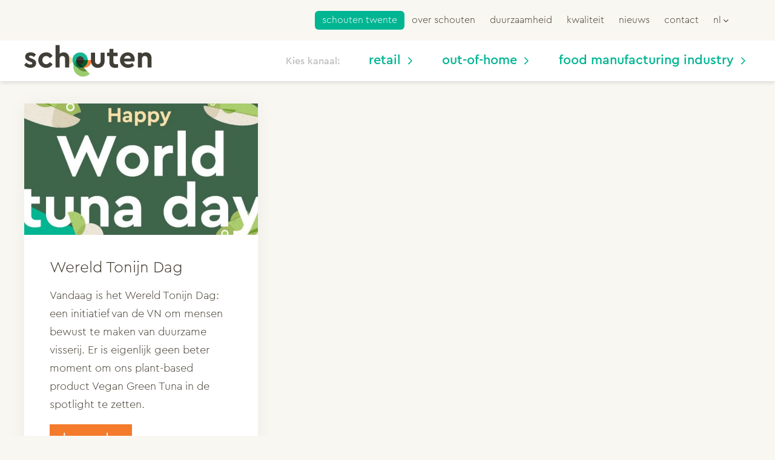

--- FILE ---
content_type: text/html; charset=UTF-8
request_url: https://www.schoutenfood.com/nl/category/ooh-foodservice-and-qsr-nl/
body_size: 12442
content:
<!DOCTYPE html>
<html lang="nl-NL">

<head>
    <meta charset="utf-8">
        <meta http-equiv="X-UA-Compatible" content="IE=edge,chrome=1">
            <!-- Google Optimize -->
        <script type="text/javascript" data-cfasync="false" id="google-tag-manager">
            (function(){
                var isInternalTraffic = document.cookie.match(/^(.*;)?\s*internal\s*=\s*[^;]+(.*)?$/);
                var declinedCookie = document.cookie.replace(/(?:(?:^|.*;\s*)cookieV2Accepted\s*=\s*([^;]*).*$)|^.*$/, '$1') === '0';
                if (isInternalTraffic || declinedCookie) {
                    return;
                }
                    // Google Optimmize
                    window.dataLayer = window.dataLayer || [];
                    (function(a, s, y, n, c, h, i, d, e) {
                        s.className += ' ' + y;
                        h.end = i = function() {
                            s.className = s.className.replace(RegExp(' ?' + y), '')
                        };
                        (a[n] = a[n] || []).hide = h;
                        setTimeout(function() {
                            i();
                            h.end = null
                        }, c);
                    })(window, document.documentElement, 'async-hide', 'dataLayer', 4000, {
                        'GTM-NWVMF5N': true
                    });

                    // Google analytics
                    (function(i, s, o, g, r, a, m) {
                        i['GoogleAnalyticsObject'] = r;
                        i[r] = i[r] || function() {
                            (i[r].q = i[r].q || []).push(arguments)
                        }, i[r].l = 1 * new Date();
                        a = s.createElement(o),
                            m = s.getElementsByTagName(o)[0];
                        a.async = 1;
                        a.src = g;
                        m.parentNode.insertBefore(a, m)
                    })(window, document, 'script', '//www.google-analytics.com/analytics.js', 'ga');
                    ga('create', 'UA-45789819-1', 'auto'); //Insert GA Property ID
                    ga('set', 'anonymizeIp', true);
                    ga('set', 'forceSSL', true);
                    ga('require', 'GTM-NWVMF5N'); //Insert Optimize Container ID

                    // Google Tag manager
                    (function(w, d, s, l, i) {
                        w[l] = w[l] || [];
                        w[l].push({
                            'gtm.start': new Date().getTime(),
                            event: 'gtm.js'
                        });
                        var f = d.getElementsByTagName(s)[0],
                            j = d.createElement(s),
                            dl = l != 'dataLayer' ? '&l=' + l : '';
                        j.async = true;
                        j.src =
                            'https://www.googletagmanager.com/gtm.js?id=' + i + dl;
                        f.parentNode.insertBefore(j, f);
                    })(window, document, 'script', 'dataLayer', 'GTM-TMCTDLB');
            })()
        </script>
        <!-- End Google Tag Manager -->
        <meta name="HandheldFriendly" content="True">
    <meta name="MobileOptimized" content="320">
    <meta name="viewport" content="width=device-width, initial-scale=1.0" />
    <link rel="icon" type="image/png" sizes="32x32" href="/favicon-32x32.png?v=wAXxYl2nXn">
    <link rel="icon" type="image/png" sizes="16x16" href="/favicon-16x16.png?v=wAXxYl2nXn">
    <link rel="shortcut icon" href="/favicon.ico?v=wAXxYl2nXn">
    <meta name="msapplication-TileColor" content="#ffffff">
    <meta name="theme-color" content="#ffffff">
    <meta name='robots' content='index, follow, max-image-preview:large, max-snippet:-1, max-video-preview:-1' />

	<!-- This site is optimized with the Yoast SEO plugin v26.5 - https://yoast.com/wordpress/plugins/seo/ -->
	<title>OOH: Foodservice and QSR Archieven | Schouten</title>
	<meta name="description" content="Lees het laatste nieuws over Schouten. Specialist op het gebied van het ontwikkelen, produceren en verpakken van producten op basis van plantaardig eiwit." />
	<link rel="canonical" href="https://www.schoutenfood.com/nl/category/ooh-foodservice-and-qsr-nl/" />
	<meta property="og:locale" content="nl_NL" />
	<meta property="og:type" content="article" />
	<meta property="og:title" content="OOH: Foodservice and QSR Archieven | Schouten" />
	<meta property="og:description" content="Lees het laatste nieuws over Schouten. Specialist op het gebied van het ontwikkelen, produceren en verpakken van producten op basis van plantaardig eiwit." />
	<meta property="og:url" content="https://www.schoutenfood.com/nl/category/ooh-foodservice-and-qsr-nl/" />
	<meta property="og:site_name" content="Schouten" />
	<meta name="twitter:card" content="summary_large_image" />
	<script type="application/ld+json" class="yoast-schema-graph">{"@context":"https://schema.org","@graph":[{"@type":"CollectionPage","@id":"https://www.schoutenfood.com/nl/category/ooh-foodservice-and-qsr-nl/","url":"https://www.schoutenfood.com/nl/category/ooh-foodservice-and-qsr-nl/","name":"OOH: Foodservice and QSR Archieven | Schouten","isPartOf":{"@id":"https://www.schoutenfood.com/nl/#website"},"primaryImageOfPage":{"@id":"https://www.schoutenfood.com/nl/category/ooh-foodservice-and-qsr-nl/#primaryimage"},"image":{"@id":"https://www.schoutenfood.com/nl/category/ooh-foodservice-and-qsr-nl/#primaryimage"},"thumbnailUrl":"https://www.schoutenfood.com/wp-content/uploads/2022/04/Happy-World-Tuna-Day.jpg","description":"Lees het laatste nieuws over Schouten. Specialist op het gebied van het ontwikkelen, produceren en verpakken van producten op basis van plantaardig eiwit.","breadcrumb":{"@id":"https://www.schoutenfood.com/nl/category/ooh-foodservice-and-qsr-nl/#breadcrumb"},"inLanguage":"nl-NL"},{"@type":"ImageObject","inLanguage":"nl-NL","@id":"https://www.schoutenfood.com/nl/category/ooh-foodservice-and-qsr-nl/#primaryimage","url":"https://www.schoutenfood.com/wp-content/uploads/2022/04/Happy-World-Tuna-Day.jpg","contentUrl":"https://www.schoutenfood.com/wp-content/uploads/2022/04/Happy-World-Tuna-Day.jpg","width":981,"height":515,"caption":"Happy World Tuna Day"},{"@type":"BreadcrumbList","@id":"https://www.schoutenfood.com/nl/category/ooh-foodservice-and-qsr-nl/#breadcrumb","itemListElement":[{"@type":"ListItem","position":1,"name":"Home","item":"https://www.schoutenfood.com/nl/"},{"@type":"ListItem","position":2,"name":"OOH: Foodservice and QSR"}]},{"@type":"WebSite","@id":"https://www.schoutenfood.com/nl/#website","url":"https://www.schoutenfood.com/nl/","name":"Schouten","description":"Specialist in meat substitutes","publisher":{"@id":"https://www.schoutenfood.com/nl/#organization"},"potentialAction":[{"@type":"SearchAction","target":{"@type":"EntryPoint","urlTemplate":"https://www.schoutenfood.com/nl/?s={search_term_string}"},"query-input":{"@type":"PropertyValueSpecification","valueRequired":true,"valueName":"search_term_string"}}],"inLanguage":"nl-NL"},{"@type":"Organization","@id":"https://www.schoutenfood.com/nl/#organization","name":"Schouten","url":"https://www.schoutenfood.com/nl/","logo":{"@type":"ImageObject","inLanguage":"nl-NL","@id":"https://www.schoutenfood.com/nl/#/schema/logo/image/","url":"https://schoutenfood.com/wp-content/uploads/2021/06/18117_Schouten_Logo_LC_DEF_Schouten-uitgebreid_300-kopie.jpg","contentUrl":"https://schoutenfood.com/wp-content/uploads/2021/06/18117_Schouten_Logo_LC_DEF_Schouten-uitgebreid_300-kopie.jpg","width":369,"height":98,"caption":"Schouten"},"image":{"@id":"https://www.schoutenfood.com/nl/#/schema/logo/image/"},"sameAs":["https://www.linkedin.com/company/schouten-europe"]}]}</script>
	<!-- / Yoast SEO plugin. -->


<style id='wp-img-auto-sizes-contain-inline-css' type='text/css'>
img:is([sizes=auto i],[sizes^="auto," i]){contain-intrinsic-size:3000px 1500px}
/*# sourceURL=wp-img-auto-sizes-contain-inline-css */
</style>
<link rel='stylesheet' id='wp-block-library-css' href='https://www.schoutenfood.com/wp-includes/css/dist/block-library/style.min.css?ver=6.9' type='text/css' media='all' />
<style id='global-styles-inline-css' type='text/css'>
:root{--wp--preset--aspect-ratio--square: 1;--wp--preset--aspect-ratio--4-3: 4/3;--wp--preset--aspect-ratio--3-4: 3/4;--wp--preset--aspect-ratio--3-2: 3/2;--wp--preset--aspect-ratio--2-3: 2/3;--wp--preset--aspect-ratio--16-9: 16/9;--wp--preset--aspect-ratio--9-16: 9/16;--wp--preset--color--black: #3A3838;--wp--preset--color--cyan-bluish-gray: #abb8c3;--wp--preset--color--white: #ffffff;--wp--preset--color--pale-pink: #f78da7;--wp--preset--color--vivid-red: #cf2e2e;--wp--preset--color--luminous-vivid-orange: #ff6900;--wp--preset--color--luminous-vivid-amber: #fcb900;--wp--preset--color--light-green-cyan: #7bdcb5;--wp--preset--color--vivid-green-cyan: #00d084;--wp--preset--color--pale-cyan-blue: #8ed1fc;--wp--preset--color--vivid-cyan-blue: #0693e3;--wp--preset--color--vivid-purple: #9b51e0;--wp--preset--color--wheat: #FCFCFA;--wp--preset--color--green: #00B592;--wp--preset--color--leaf-green: #A0D07A;--wp--preset--color--dark-green: #3D6648;--wp--preset--color--orange: #F47A2C;--wp--preset--color--sand: #E7E1D0;--wp--preset--gradient--vivid-cyan-blue-to-vivid-purple: linear-gradient(135deg,rgb(6,147,227) 0%,rgb(155,81,224) 100%);--wp--preset--gradient--light-green-cyan-to-vivid-green-cyan: linear-gradient(135deg,rgb(122,220,180) 0%,rgb(0,208,130) 100%);--wp--preset--gradient--luminous-vivid-amber-to-luminous-vivid-orange: linear-gradient(135deg,rgb(252,185,0) 0%,rgb(255,105,0) 100%);--wp--preset--gradient--luminous-vivid-orange-to-vivid-red: linear-gradient(135deg,rgb(255,105,0) 0%,rgb(207,46,46) 100%);--wp--preset--gradient--very-light-gray-to-cyan-bluish-gray: linear-gradient(135deg,rgb(238,238,238) 0%,rgb(169,184,195) 100%);--wp--preset--gradient--cool-to-warm-spectrum: linear-gradient(135deg,rgb(74,234,220) 0%,rgb(151,120,209) 20%,rgb(207,42,186) 40%,rgb(238,44,130) 60%,rgb(251,105,98) 80%,rgb(254,248,76) 100%);--wp--preset--gradient--blush-light-purple: linear-gradient(135deg,rgb(255,206,236) 0%,rgb(152,150,240) 100%);--wp--preset--gradient--blush-bordeaux: linear-gradient(135deg,rgb(254,205,165) 0%,rgb(254,45,45) 50%,rgb(107,0,62) 100%);--wp--preset--gradient--luminous-dusk: linear-gradient(135deg,rgb(255,203,112) 0%,rgb(199,81,192) 50%,rgb(65,88,208) 100%);--wp--preset--gradient--pale-ocean: linear-gradient(135deg,rgb(255,245,203) 0%,rgb(182,227,212) 50%,rgb(51,167,181) 100%);--wp--preset--gradient--electric-grass: linear-gradient(135deg,rgb(202,248,128) 0%,rgb(113,206,126) 100%);--wp--preset--gradient--midnight: linear-gradient(135deg,rgb(2,3,129) 0%,rgb(40,116,252) 100%);--wp--preset--font-size--small: 24px;--wp--preset--font-size--medium: 30px;--wp--preset--font-size--large: 48px;--wp--preset--font-size--x-large: 42px;--wp--preset--font-size--regular: 18px;--wp--preset--font-size--lead: 21px;--wp--preset--font-size--huge: 60px;--wp--preset--spacing--20: 0.44rem;--wp--preset--spacing--30: 0.67rem;--wp--preset--spacing--40: 1rem;--wp--preset--spacing--50: 1.5rem;--wp--preset--spacing--60: 2.25rem;--wp--preset--spacing--70: 3.38rem;--wp--preset--spacing--80: 5.06rem;--wp--preset--shadow--natural: 6px 6px 9px rgba(0, 0, 0, 0.2);--wp--preset--shadow--deep: 12px 12px 50px rgba(0, 0, 0, 0.4);--wp--preset--shadow--sharp: 6px 6px 0px rgba(0, 0, 0, 0.2);--wp--preset--shadow--outlined: 6px 6px 0px -3px rgb(255, 255, 255), 6px 6px rgb(0, 0, 0);--wp--preset--shadow--crisp: 6px 6px 0px rgb(0, 0, 0);}:where(.is-layout-flex){gap: 0.5em;}:where(.is-layout-grid){gap: 0.5em;}body .is-layout-flex{display: flex;}.is-layout-flex{flex-wrap: wrap;align-items: center;}.is-layout-flex > :is(*, div){margin: 0;}body .is-layout-grid{display: grid;}.is-layout-grid > :is(*, div){margin: 0;}:where(.wp-block-columns.is-layout-flex){gap: 2em;}:where(.wp-block-columns.is-layout-grid){gap: 2em;}:where(.wp-block-post-template.is-layout-flex){gap: 1.25em;}:where(.wp-block-post-template.is-layout-grid){gap: 1.25em;}.has-black-color{color: var(--wp--preset--color--black) !important;}.has-cyan-bluish-gray-color{color: var(--wp--preset--color--cyan-bluish-gray) !important;}.has-white-color{color: var(--wp--preset--color--white) !important;}.has-pale-pink-color{color: var(--wp--preset--color--pale-pink) !important;}.has-vivid-red-color{color: var(--wp--preset--color--vivid-red) !important;}.has-luminous-vivid-orange-color{color: var(--wp--preset--color--luminous-vivid-orange) !important;}.has-luminous-vivid-amber-color{color: var(--wp--preset--color--luminous-vivid-amber) !important;}.has-light-green-cyan-color{color: var(--wp--preset--color--light-green-cyan) !important;}.has-vivid-green-cyan-color{color: var(--wp--preset--color--vivid-green-cyan) !important;}.has-pale-cyan-blue-color{color: var(--wp--preset--color--pale-cyan-blue) !important;}.has-vivid-cyan-blue-color{color: var(--wp--preset--color--vivid-cyan-blue) !important;}.has-vivid-purple-color{color: var(--wp--preset--color--vivid-purple) !important;}.has-black-background-color{background-color: var(--wp--preset--color--black) !important;}.has-cyan-bluish-gray-background-color{background-color: var(--wp--preset--color--cyan-bluish-gray) !important;}.has-white-background-color{background-color: var(--wp--preset--color--white) !important;}.has-pale-pink-background-color{background-color: var(--wp--preset--color--pale-pink) !important;}.has-vivid-red-background-color{background-color: var(--wp--preset--color--vivid-red) !important;}.has-luminous-vivid-orange-background-color{background-color: var(--wp--preset--color--luminous-vivid-orange) !important;}.has-luminous-vivid-amber-background-color{background-color: var(--wp--preset--color--luminous-vivid-amber) !important;}.has-light-green-cyan-background-color{background-color: var(--wp--preset--color--light-green-cyan) !important;}.has-vivid-green-cyan-background-color{background-color: var(--wp--preset--color--vivid-green-cyan) !important;}.has-pale-cyan-blue-background-color{background-color: var(--wp--preset--color--pale-cyan-blue) !important;}.has-vivid-cyan-blue-background-color{background-color: var(--wp--preset--color--vivid-cyan-blue) !important;}.has-vivid-purple-background-color{background-color: var(--wp--preset--color--vivid-purple) !important;}.has-black-border-color{border-color: var(--wp--preset--color--black) !important;}.has-cyan-bluish-gray-border-color{border-color: var(--wp--preset--color--cyan-bluish-gray) !important;}.has-white-border-color{border-color: var(--wp--preset--color--white) !important;}.has-pale-pink-border-color{border-color: var(--wp--preset--color--pale-pink) !important;}.has-vivid-red-border-color{border-color: var(--wp--preset--color--vivid-red) !important;}.has-luminous-vivid-orange-border-color{border-color: var(--wp--preset--color--luminous-vivid-orange) !important;}.has-luminous-vivid-amber-border-color{border-color: var(--wp--preset--color--luminous-vivid-amber) !important;}.has-light-green-cyan-border-color{border-color: var(--wp--preset--color--light-green-cyan) !important;}.has-vivid-green-cyan-border-color{border-color: var(--wp--preset--color--vivid-green-cyan) !important;}.has-pale-cyan-blue-border-color{border-color: var(--wp--preset--color--pale-cyan-blue) !important;}.has-vivid-cyan-blue-border-color{border-color: var(--wp--preset--color--vivid-cyan-blue) !important;}.has-vivid-purple-border-color{border-color: var(--wp--preset--color--vivid-purple) !important;}.has-vivid-cyan-blue-to-vivid-purple-gradient-background{background: var(--wp--preset--gradient--vivid-cyan-blue-to-vivid-purple) !important;}.has-light-green-cyan-to-vivid-green-cyan-gradient-background{background: var(--wp--preset--gradient--light-green-cyan-to-vivid-green-cyan) !important;}.has-luminous-vivid-amber-to-luminous-vivid-orange-gradient-background{background: var(--wp--preset--gradient--luminous-vivid-amber-to-luminous-vivid-orange) !important;}.has-luminous-vivid-orange-to-vivid-red-gradient-background{background: var(--wp--preset--gradient--luminous-vivid-orange-to-vivid-red) !important;}.has-very-light-gray-to-cyan-bluish-gray-gradient-background{background: var(--wp--preset--gradient--very-light-gray-to-cyan-bluish-gray) !important;}.has-cool-to-warm-spectrum-gradient-background{background: var(--wp--preset--gradient--cool-to-warm-spectrum) !important;}.has-blush-light-purple-gradient-background{background: var(--wp--preset--gradient--blush-light-purple) !important;}.has-blush-bordeaux-gradient-background{background: var(--wp--preset--gradient--blush-bordeaux) !important;}.has-luminous-dusk-gradient-background{background: var(--wp--preset--gradient--luminous-dusk) !important;}.has-pale-ocean-gradient-background{background: var(--wp--preset--gradient--pale-ocean) !important;}.has-electric-grass-gradient-background{background: var(--wp--preset--gradient--electric-grass) !important;}.has-midnight-gradient-background{background: var(--wp--preset--gradient--midnight) !important;}.has-small-font-size{font-size: var(--wp--preset--font-size--small) !important;}.has-medium-font-size{font-size: var(--wp--preset--font-size--medium) !important;}.has-large-font-size{font-size: var(--wp--preset--font-size--large) !important;}.has-x-large-font-size{font-size: var(--wp--preset--font-size--x-large) !important;}
/*# sourceURL=global-styles-inline-css */
</style>

<style id='classic-theme-styles-inline-css' type='text/css'>
/*! This file is auto-generated */
.wp-block-button__link{color:#fff;background-color:#32373c;border-radius:9999px;box-shadow:none;text-decoration:none;padding:calc(.667em + 2px) calc(1.333em + 2px);font-size:1.125em}.wp-block-file__button{background:#32373c;color:#fff;text-decoration:none}
/*# sourceURL=/wp-includes/css/classic-themes.min.css */
</style>
<link rel='stylesheet' id='contact-form-7-css' href='https://www.schoutenfood.com/wp-content/plugins/contact-form-7/includes/css/styles.css?ver=6.1.4' type='text/css' media='all' />
<link rel='stylesheet' id='wpcf7-redirect-script-frontend-css' href='https://www.schoutenfood.com/wp-content/plugins/wpcf7-redirect/build/assets/frontend-script.css?ver=2c532d7e2be36f6af233' type='text/css' media='all' />
<link rel='stylesheet' id='schouten/main.css-css' href='https://www.schoutenfood.com/wp-content/themes/schoutenfood/dist/styles/main.css' type='text/css' media='all' />
<script type="text/javascript" src="https://www.schoutenfood.com/wp-includes/js/jquery/jquery.min.js" id="jquery-core-js"></script>
<script type="text/javascript" src="https://www.schoutenfood.com/wp-includes/js/jquery/jquery-migrate.min.js" id="jquery-migrate-js"></script>
<meta name="generator" content="WPML ver:4.8.6 stt:39,1;" />
</head>

<body class="archive category category-ooh-foodservice-and-qsr-nl category-358 wp-embed-responsive wp-theme-schoutenfood">
    <div id="skip">
        <a href="#main">Skip Content</a>
    </div>
        <!-- Google Tag Manager (noscript) -->
    <noscript><iframe src="https://www.googletagmanager.com/ns.html?id=GTM-TMCTDLB" height="0" width="0" style="display:none;visibility:hidden"></iframe></noscript>
    <!-- End Google Tag Manager (noscript) -->
    <div id="container" class="has-submenu">
        <header role="banner" class="top-header js-auto-hide-header">
            <div class="top-header__top-bar wrap">

                <div class="top-header__logo">
                    <a href="https://www.schoutenfood.com/nl/" class="top-header__logo__link">
                        <img class="top-header__logo__image" width="211" height="53" src="https://www.schoutenfood.com/wp-content/themes/schoutenfood/dist/images/logo-schouten-header.svg" alt="Schouten | Specialist in meat substitutes">
                    </a>
                </div>
                <button class="menu-button js-toggle-menu hide-desktop" aria-controls="main-navigation" aria-expanded="false" aria-haspopup="true" aria-label="menu">
                    <span class="menu-button__inner">
                        <span></span>
                        <span></span>
                        <span></span>
                        <span></span>
                    </span>
                </button>
                <div class="top-header__primary-nav">
                    <nav role="navigation" class="top-header__primary-nav__top" aria-label="Main menu">
                        <ul class="nav top-nav" role="menubar" id="main-navigation">
                            <li id="menu-item-46471" class="is-featured-link menu-item menu-item-type-post_type menu-item-object-page menu-item-46471"><a href="https://www.schoutenfood.com/nl/schouten-twente/" class="menu-item-link top-menu-item-link">Schouten Twente</a></li>
<li id="menu-item-36088" class="menu-item menu-item-type-custom menu-item-object-custom menu-item-has-children menu-item-36088"><a href="#" class="menu-item-link top-menu-item-link">Over Schouten</a><ul class='sub-menu' tabindex='-1' role='menu'>
	<li id="menu-item-3626" class="menu-item menu-item-type-post_type menu-item-object-page menu-item-3626"><a href="https://www.schoutenfood.com/nl/over-ons/" class="menu-item-link">Over ons</a></li>
	<li id="menu-item-24122" class="menu-item menu-item-type-post_type menu-item-object-page menu-item-24122"><a href="https://www.schoutenfood.com/nl/over-ons/historie/" class="menu-item-link">Onze geschiedenis</a></li>
	<li id="menu-item-3582" class="menu-item menu-item-type-post_type menu-item-object-page menu-item-3582"><a href="https://www.schoutenfood.com/nl/over-ons/waarom-producten-op-basis-van-plantaardige-eiwitten/" class="menu-item-link">Waarom plantaardige eiwitten?</a></li>
	<li id="menu-item-6506" class="menu-item menu-item-type-post_type menu-item-object-page menu-item-6506"><a href="https://www.schoutenfood.com/nl/over-ons/werken-bij-schouten/" class="menu-item-link">Werken bij Schouten</a></li>
	<li id="menu-item-48073" class="menu-item menu-item-type-custom menu-item-object-custom menu-item-48073"><a href="https://schoutenfood.com/nl/over-ons/vacatures/" class="menu-item-link">Vacatures</a></li>
	<li id="menu-item-17427" class="menu-item menu-item-type-post_type menu-item-object-page menu-item-17427"><a href="https://www.schoutenfood.com/nl/over-ons/ons-team/" class="menu-item-link">Ons team</a></li>
</ul>
</li>
<li id="menu-item-36092" class="menu-item menu-item-type-post_type menu-item-object-page menu-item-36092"><a href="https://www.schoutenfood.com/nl/duurzaamheid/" class="menu-item-link top-menu-item-link">Duurzaamheid</a></li>
<li id="menu-item-36087" class="menu-item menu-item-type-custom menu-item-object-custom menu-item-has-children menu-item-36087"><a href="#" class="menu-item-link top-menu-item-link">Kwaliteit</a><ul class='sub-menu' tabindex='-1' role='menu'>
	<li id="menu-item-3573" class="menu-item menu-item-type-post_type menu-item-object-page menu-item-3573"><a href="https://www.schoutenfood.com/nl/kwaliteit/" class="menu-item-link">Kwaliteit &#038; voedselveiligheid</a></li>
	<li id="menu-item-3575" class="menu-item menu-item-type-post_type menu-item-object-page menu-item-3575"><a href="https://www.schoutenfood.com/nl/kwaliteit/onze-leveranciers/" class="menu-item-link">Onze leveranciers</a></li>
	<li id="menu-item-3576" class="menu-item menu-item-type-post_type menu-item-object-page menu-item-3576"><a href="https://www.schoutenfood.com/nl/kwaliteit/productielocaties/" class="menu-item-link">Productielocaties</a></li>
</ul>
</li>
<li id="menu-item-8951" class="menu-item menu-item-type-custom menu-item-object-custom menu-item-8951"><a href="/nl/nieuws" class="menu-item-link top-menu-item-link">Nieuws</a></li>
<li id="menu-item-3562" class="menu-item menu-item-type-post_type menu-item-object-page menu-item-3562"><a href="https://www.schoutenfood.com/nl/contact-nl/" class="menu-item-link top-menu-item-link">Contact</a></li>
                            <li class="language-menu menu-item-has-children">
    <a href="#" role="button" class="top-menu-item-link menu-item-link language-menu__trigger" aria-haspopup='true' aria-controls="language-menu" aria-expanded="false">
        <span class="language-menu__current-code">
            nl        </span>
        <span class="language-menu__current-language">
            nl        </span>
        <svg class='icon icon-chevron-down'>
            <title>Open submenu</title>
            <use xlink:href='#icon-chevron-down'></use>
        </svg>
    </a>
    <ul id="language-menu" class="sub-menu language-menu__menu" tabindex='-1' role='menu'>
                                    <li>
                    <a href="https://www.schoutenfood.com/category/ooh-foodservice-and-qsr/" class="menu-item-link">English</a>
                </li>
                                            </ul>
</li>
                        </ul>
                    </nav>
                    <nav role="navigation" class="top-header__primary-nav__bottom" aria-label="all Industry pages">
                        <ul class="nav top-nav top-nav--industries" role="menubar">
                            <li id="menu-item-72213" class="menu-item menu-item-type-post_type menu-item-object-page menu-item-has-children menu-item-72213"><a href="https://www.schoutenfood.com/nl/retail/" class="menu-item-link top-menu-item-link">Retail</a><ul class='sub-menu' tabindex='-1' role='menu'>
	<li id="menu-item-72217" class="hide-desktop menu-item menu-item-type-post_type menu-item-object-page menu-item-72217"><a href="https://www.schoutenfood.com/nl/retail/" class="menu-item-link">Home</a></li>
	<li id="menu-item-72218" class="menu-item menu-item-type-post_type menu-item-object-page menu-item-72218"><a href="https://www.schoutenfood.com/nl/retail/plant-based-assortiment-retail/" class="menu-item-link">Assortiment</a></li>
	<li id="menu-item-72215" class="menu-item menu-item-type-post_type menu-item-object-page menu-item-72215"><a href="https://www.schoutenfood.com/nl/retail/mogelijkheden-private-label-retail/" class="menu-item-link">Private label</a></li>
	<li id="menu-item-72214" class="menu-item menu-item-type-post_type menu-item-object-page menu-item-72214"><a href="https://www.schoutenfood.com/nl/retail/maatwerk-recepturen-retail/" class="menu-item-link">Producten op maat</a></li>
	<li id="menu-item-72216" class="menu-item menu-item-type-post_type menu-item-object-page menu-item-72216"><a href="https://www.schoutenfood.com/nl/retail/verpakkingsmogelijkheden-retail/" class="menu-item-link">Verpakkingen</a></li>
	<li id="menu-item-72219" class="menu-item menu-item-type-post_type menu-item-object-page menu-item-72219"><a href="https://www.schoutenfood.com/nl/retail/productie-logistiek-retail/" class="menu-item-link">Productie &#038; logistiek</a></li>
	<li id="menu-item-72220" class="menu-item menu-item-type-post_type menu-item-object-page menu-item-72220"><a href="https://www.schoutenfood.com/nl/retail/samenwerking-retail-a-merken/" class="menu-item-link">Onze klanten</a></li>
</ul>
</li>
<li id="menu-item-72206" class="menu-item menu-item-type-post_type menu-item-object-page menu-item-has-children menu-item-72206"><a href="https://www.schoutenfood.com/nl/out-of-home/" class="menu-item-link top-menu-item-link">Out-of-home</a><ul class='sub-menu' tabindex='-1' role='menu'>
	<li id="menu-item-72221" class="hide-desktop menu-item menu-item-type-post_type menu-item-object-page menu-item-72221"><a href="https://www.schoutenfood.com/nl/out-of-home/" class="menu-item-link">Home</a></li>
	<li id="menu-item-72211" class="menu-item menu-item-type-post_type menu-item-object-page menu-item-72211"><a href="https://www.schoutenfood.com/nl/out-of-home/recepturen-op-maat-ooh/" class="menu-item-link">Producten op maat</a></li>
	<li id="menu-item-72222" class="menu-item menu-item-type-post_type menu-item-object-page menu-item-72222"><a href="https://www.schoutenfood.com/nl/out-of-home/plant-based-assortiment-ooh/" class="menu-item-link">Assortiment</a></li>
	<li id="menu-item-72212" class="menu-item menu-item-type-post_type menu-item-object-page menu-item-72212"><a href="https://www.schoutenfood.com/nl/out-of-home/verpakkingen-ooh/" class="menu-item-link">Verpakkingen</a></li>
	<li id="menu-item-72210" class="menu-item menu-item-type-post_type menu-item-object-page menu-item-72210"><a href="https://www.schoutenfood.com/nl/out-of-home/productie-en-logistiek-ooh/" class="menu-item-link">Productie &#038; logistiek</a></li>
	<li id="menu-item-72224" class="menu-item menu-item-type-post_type menu-item-object-page menu-item-72224"><a href="https://www.schoutenfood.com/nl/out-of-home/samenwerking-ooh/" class="menu-item-link">Onze klanten</a></li>
</ul>
</li>
<li id="menu-item-72226" class="menu-item menu-item-type-post_type menu-item-object-page menu-item-has-children menu-item-72226"><a href="https://www.schoutenfood.com/nl/voedingsindustrie/" class="menu-item-link top-menu-item-link">Food manufacturing industry</a><ul class='sub-menu' tabindex='-1' role='menu'>
	<li id="menu-item-72227" class="hide-desktop menu-item menu-item-type-post_type menu-item-object-page menu-item-72227"><a href="https://www.schoutenfood.com/nl/voedingsindustrie/" class="menu-item-link">Home</a></li>
	<li id="menu-item-72225" class="menu-item menu-item-type-post_type menu-item-object-page menu-item-72225"><a href="https://www.schoutenfood.com/nl/voedingsindustrie/recepturen-op-maat-voedingsindustrie/" class="menu-item-link">Assortiment</a></li>
	<li id="menu-item-72234" class="menu-item menu-item-type-post_type menu-item-object-page menu-item-72234"><a href="https://www.schoutenfood.com/nl/voedingsindustrie/recepturen-op-maat-voedingsindustrie/" class="menu-item-link">Producten op maat</a></li>
	<li id="menu-item-72238" class="menu-item menu-item-type-post_type menu-item-object-page menu-item-72238"><a href="https://www.schoutenfood.com/nl/voedingsindustrie/mogelijkheden-private-label-voedingsindustrie/" class="menu-item-link">Private label</a></li>
	<li id="menu-item-72235" class="menu-item menu-item-type-post_type menu-item-object-page menu-item-72235"><a href="https://www.schoutenfood.com/nl/voedingsindustrie/verpakkingen-voedingsindustrie/" class="menu-item-link">Verpakkingen</a></li>
	<li id="menu-item-72241" class="menu-item menu-item-type-post_type menu-item-object-page menu-item-72241"><a href="https://www.schoutenfood.com/nl/voedingsindustrie/productie-en-logistiek-voedingsindustrie/" class="menu-item-link">Productie &#038; logistiek</a></li>
	<li id="menu-item-72239" class="menu-item menu-item-type-post_type menu-item-object-page menu-item-72239"><a href="https://www.schoutenfood.com/nl/voedingsindustrie/samenwerking-voedingsindustrie/" class="menu-item-link">Onze klanten</a></li>
</ul>
</li>
<li id="menu-item-72228" class="menu-item menu-item-type-post_type menu-item-object-page menu-item-has-children menu-item-72228"><a rel="hidden" href="https://www.schoutenfood.com/nl/schouten-twente/" class="menu-item-link top-menu-item-link">Schouten Twente</a><ul class='sub-menu' tabindex='-1' role='menu'>
	<li id="menu-item-72229" class="menu-item menu-item-type-post_type menu-item-object-page menu-item-72229"><a href="https://www.schoutenfood.com/nl/schouten-twente/productielocatie-schouten-twente/" class="menu-item-link">Over ons</a></li>
	<li id="menu-item-72242" class="menu-item menu-item-type-post_type menu-item-object-page menu-item-72242"><a href="https://www.schoutenfood.com/nl/schouten-twente/5-redenen-om-bij-schouten-twente-te-werken/" class="menu-item-link">5 redenen om bij Schouten Twente te werken</a></li>
	<li id="menu-item-72243" class="menu-item menu-item-type-post_type menu-item-object-page menu-item-72243"><a href="https://www.schoutenfood.com/nl/schouten-twente/welkom-in-ons-team/" class="menu-item-link">Ons team</a></li>
	<li id="menu-item-72230" class="menu-item menu-item-type-post_type menu-item-object-page menu-item-72230"><a href="https://www.schoutenfood.com/nl/schouten-twente/vacatures-leuke-banen-bij-schouten-twente/" class="menu-item-link">Vacatures</a></li>
</ul>
</li>
                        </ul>
                    </nav>
                </div>
            </div>
            <div class="top-header__bottom-bar">
                <div class="wrap">
                                            <div class="top-header__home-bar o-grid o-grid--equal-height o-grid--align-middle">
                            <div class="o-grid__item u-size-fit top-header__logo top-header__logo--home">
                                <a href="https://www.schoutenfood.com/nl/" class="top-header__logo__link">
                                    <img class="top-header__logo__image" src="https://www.schoutenfood.com/wp-content/themes/schoutenfood/dist/images/logo-schouten-header.svg" alt="Schouten | Specialist in meat substitutes">
                                </a>
                            </div>
                            <nav class="o-grid__item  u-size-fit" role="navigation" aria-label="Industries">
                                <ul class="nav top-nav top-nav--industries-top" role="menubar">
                                    <li class="top-nav--industries-top__prefix">Kies kanaal:</li>
                                                                            <li>
                                            <a class="" href="https://www.schoutenfood.com/nl/retail/">Retail<svg class="icon icon-chevron-right">
                                                    <use xlink:href="#icon-chevron-right"></use>
                                                </svg></a>
                                        </li>
                                                                            <li>
                                            <a class="" href="https://www.schoutenfood.com/nl/out-of-home/">Out-of-home<svg class="icon icon-chevron-right">
                                                    <use xlink:href="#icon-chevron-right"></use>
                                                </svg></a>
                                        </li>
                                                                            <li>
                                            <a class="" href="https://www.schoutenfood.com/nl/voedingsindustrie/">Food manufacturing industry<svg class="icon icon-chevron-right">
                                                    <use xlink:href="#icon-chevron-right"></use>
                                                </svg></a>
                                        </li>
                                                                    </ul>
                            </nav>
                        </div>
                                    </div>
            </div>
        </header>
	<div class="main">
		<div id="inner-content" class="wrap clearfix">
				<div id="main" role="main">
                    											<div class="o-grid@mobile o-grid--with-gutter o-grid--equal-height post-card-container">
					 								<div class="o-grid__item u-size-12 u-size-6@mobile u-size-4@desktop">
                                                                    <article id="post-45778" class="post-card post-45778 rni_news type-rni_news status-publish has-post-thumbnail hentry category-a-merken category-food-industry-nl category-ooh-foodservice-and-qsr-nl category-ooh-foodservice-en-qsr category-plant-based-fish-en-nl category-retail-supermarkt category-vegan-tonijn category-vegan-tuna-nl category-visvervangers category-voedingsindustrie" role="article">
  <header class="post-card__header">
    <div class="u-responsive-container-16-9">
              <img width="600" height="450" src="https://www.schoutenfood.com/wp-content/uploads/2022/04/Happy-World-Tuna-Day-600x450.jpg" class="attachment-thumb-600-4-3 size-thumb-600-4-3 wp-post-image" alt="Happy World Tuna Day" decoding="async" fetchpriority="high" />          </div>
  </header>
  <section class="post-card__content">
    <h2 class="post-card__title"><a href="https://www.schoutenfood.com/nl/nieuws/wereld-tonijn-dag/">Wereld Tonijn Dag</a></h2>
    <p>Vandaag is het Wereld Tonijn Dag: een initiatief van de VN om mensen bewust te maken van duurzame visserij. Er is eigenlijk geen beter moment om ons plant-based product Vegan Green Tuna in de spotlight te zetten.</p>
  </section>
  <footer class="post-card__footer">
    <a class="button u-stretched-link" aria-label="Lees het bericht: Wereld Tonijn Dag" href="https://www.schoutenfood.com/nl/nieuws/wereld-tonijn-dag/">Lees verder</a>
  </footer>
</article>
                                							</div>
                            												</div>
						<div class="u-text-center">
													</div>
									</div>
		</div>
	</div>
			<footer role="contentinfo">
			    <section class="footer u-pt-extra-large">
			        <div class="wrap">
			            <section class="inner-footer u-pb-large">
			                <div class="footer__brand u-inline-block">
			                    <svg viewBox="0 0 126.1 22.6" width="227.314" height="40.74">
			                        <style>
			                            .st0 {
			                                fill: #fff
			                            }
			                        </style>
			                        <path class="st0" d="M11.6 9.4l-2 2.5c-.9-.9-2.1-1.4-3.3-1.4-.9 0-1.6.3-1.6 1 0 .6.5.9 1.5 1.3l1.4.6c2.6 1.1 4.1 2.2 4.1 4.5 0 3-2.5 4.7-5.7 4.7-2.6 0-4.8-1.1-6.1-2.8l2-2.4c1.2 1.2 2.5 2 4.1 2 1 0 1.9-.4 1.9-1.2 0-.7-.6-.9-1.5-1.3l-1.6-.7c-2.5-1-4-2.2-4-4.5 0-2.8 2.3-4.4 5.4-4.4 2.2-.1 4 .6 5.4 2.1zM28.1 10.8L25.3 13c-.8-1.2-1.9-2.1-3.5-2.1-2.3 0-3.8 1.7-3.8 4s1.6 4 3.8 4c1.6 0 2.7-.9 3.5-2.1l2.8 2.1c-1.2 2.2-3.5 3.6-6.4 3.6-4.4 0-7.8-3.3-7.8-7.7 0-4.3 3.5-7.6 7.8-7.6 3 0 5.2 1.4 6.4 3.6zM44.5 13.1v9.1h-4v-8.5c0-1.7-1.1-2.8-2.7-2.8S35 12.1 35 13.7v8.5h-4V0h4v8.8c1-1 2.4-1.6 4-1.6 3.4 0 5.5 2.4 5.5 5.9zM79.6 15.8c0 4.1-2.9 6.8-6.7 6.8-3.9 0-6.8-2.7-6.8-6.8V7.6h4v8.5c0 1.7 1.2 2.8 2.8 2.8 1.5 0 2.7-1.1 2.7-2.8V7.6h4v8.2zM92.9 18.9v3.3c-.8.2-1.7.4-2.8.4-3.6 0-5.9-1.7-5.9-5.5V11H82V7.6h2.3V3.8h4v3.7h4.1v3.4h-4.1v5.8c0 1.7.9 2.3 2.7 2.3.5 0 1.2-.1 1.9-.1zM109.1 16.2H98.8c.5 1.9 2 2.9 4.1 2.9 1.6 0 2.9-.6 4.1-1.5l1.7 2.7c-1.7 1.4-3.6 2.2-5.9 2.2-4.6 0-8-3.3-8-7.7 0-4.3 3.3-7.7 7.7-7.7 4.1 0 6.9 3 6.9 6.8 0 1-.2 1.8-.3 2.3zm-10.3-2.8h6.7c0-1.9-1.5-3-3.2-3-1.6.1-3 1.2-3.5 3zM126.1 13.1v9.1h-4v-8.6c0-1.7-1.1-2.8-2.7-2.8s-2.8 1.2-2.8 2.8v8.6h-4V7.6h3.7v1.3c1-1 2.5-1.7 4.3-1.7 3.4 0 5.5 2.4 5.5 5.9zM62.9 15.1v-.4c0-.4 0-.8-.1-1.1v-.2c-.1-.4-.2-.8-.4-1.1-.1-.3-.3-.6-.4-.9-.2-.4-.4-.7-.6-1.1 0-.1-.1-.2-.1-.2-.3-.3-.6-.8-1-1l-.1-.1c-.4-.3-.9-.6-1.3-.9-.6-.4-1.3-.6-2-.8-.1 0-.3-.1-.4 0h-.1c-.6-.1-1.2-.1-1.8 0-.3.1-.7.1-1 .2-.2 0-.4.1-.6.2-.5.1-.8.2-1 .3l-1.5.9c0 .1-.1.1-.2.2s-.2.2-.3.4c-.2.3-.6.5-.7.8-.1.2-.2.4-.4.5-.1.2-.2.3-.3.5-.1.2-.3.5-.4.7 0 0 0 .1-.1.1 0 .1-.1.2-.1.3v.1c0 .2-.1.4-.1.6-.1.5-.2 1-.2 1.5 0 .3 0 .6.1 1v.5c.1.6.3 1.2.6 1.8.3.6.6 1.1 1 1.6.1.2.3.3.4.5l.1.1.3.3c.2.2.4.4.7.6.5.4 1.1.7 1.7.9 1 .4 2.1.6 3.1.6h.3c.6 0 1.1-.1 1.7-.3.1 0 .2-.1.3-.1.5-.2 1-.3 1.4-.6.3-.2.7-.4 1-.7.4-.3.7-.7 1-1 .3-.4.5-.8.7-1.1v-.1c.1-.3.3-.7.4-1 .1-.2.1-.4.2-.6 0-.1 0-.3.1-.4 0-.2.1-.4.1-.5 0-.4.1-.6 0-1zM58 17.6c-1.5 1.5-3.9 1.5-5.4 0-1.5-1.5-1.5-3.9 0-5.4 1.5-1.5 3.9-1.5 5.4 0 1.5 1.5 1.5 3.9 0 5.4z" />
			                    </svg>
			                </div>
			                <div class="footer__brand-payoff u-inline-block">
			                    specialist in<br>
			                    plant-based protein
			                </div>
			                <div class="o-grid@desktop o-grid--with-gutter u-mt-medium u-mb-medium">
			                    <div class="o-grid__item">
			                        <div class="o-grid o-grid--with-gutter u-mt-large u-mb-medium">
			                            <div class="o-grid__item u-size-fit u-size-6@desktop">
			                                			                            </div>
			                            <div class="o-grid__item u-size-fill u-size-6@desktop footer__menus">
			                                Blijf op de hoogte			                                <a href="https://www.linkedin.com/company/schouten-europe" class="u-link-clean icon u-pt-small u-block" target="_blank">
			                                    <svg class="icon icon-linkedin" alt="Linkedin">
			                                        <use xlink:href="#icon-linkedin">
			                                            <title>Linkedin</title>
			                                        </use>
			                                    </svg>
			                                </a>
			                            </div>

			                        </div>
			                    </div>
			                    <div class="o-grid__item">
			                        

<article class="mail-sign-up mail-sign-up--footer" >
        <h1>Mis niet langer de belangrijkste plant-based ontwikkelingen!</h1>
    <p class="mail-sign-up__intro">Schrijf je nu in voor onze tweemaandelijkse nieuwsbrief en ontvang exclusieve markt insights, de nieuwste wereldwijde innovaties en kennis over de markt.</p>
    <p class="mail-sign-up__intro">Honderden plant-based branchegenoten gingen je al voor.</p>
        <form action="https://www.schoutenfood.com/nl/nieuws/wereld-tonijn-dag/" class="sign-up-form js-mail-sign-up u-pt-small">
        <div class="form-group form-group--small is-required">
            <label for="a-693d640a898ed-newsletter-mail">E-mailadres</label>
            <input type="email" name="newsletter-mail" id="a-693d640a898ed-newsletter-mail" placeholder="naam@bedrijf.nl" autocomplete="off" required>
        </div>
                    <fieldset class="mail-sign-up__extra js-extra-fields" aria-hidden="true">
                <div class="o-grid@tablet o-grid--with-gutter">
            <div class="o-grid__item">
                <div class="form-group is-required">
                    <label for="a-693d640a898ed-newsletter-fname">Voornaam</label>
                    <input type="text" name="newsletter-fname" id="a-693d640a898ed-newsletter-fname" placeholder="Voornaam" required>
                </div>
            </div>
            <div class="o-grid__item">
                <div class="form-group">
                    <label for="a-693d640a898ed-newsletter-lname">Achternaam</label>
                    <input type="text" name="newsletter-lname" id="a-693d640a898ed-newsletter-lname" placeholder="Achternaam">
                </div>
            </div>
        </div>
                <p>
            <small>
                <strong>Wil je specifiek voor jouw branche de laatste insights?</strong><br>Vul dan ook de volgende gegevens in: land, branche, functie. Alleen e-mailadres en voornaam zijn verplicht om in te vullen.            </small>
        </p>
        <div class="form-group">
            <label for="a-693d640a898ed-newsletter-jobtitle">Functie</label>
            <input type="text" name="newsletter-jobtitle" id="a-693d640a898ed-jobtitle" placeholder="Manager">
        </div>
        <div class="form-group">
            <label for="a-693d640a898ed-newsletter-sector" id="a-693d640a898ed-branche">Branche</label>
            <small>
                Houd mij op de hoogte van de laatste ontwikkelingen in:            </small>
            <select name="newsletter-sector">
                <option value="" selected>Kies een branch</option>
                <option value="Retail">Retail</option>
                <option value="Producer name brand and private label">Producent A-merk en Private Label</option>
                <option value="Food service / meal service">Foodservice</option>
                <option value="Quick service restaurant">Quick service restaurant</option>
                <option value="Food Industry">Food Industrie</option>
                <option value="Distributor – agency">Distributeur – agentschap</option>
            </select>
        </div>
        <div class="form-group">
            <label for="a-693d640a898ed-newsletter-country">Land</label>
            <input type="text" placeholder="Land" name="newsletter-country" id="a-693d640a898ed-country">
        </div>
        </fieldset>
        <input type="hidden" id="_wpnonce" name="_wpnonce" value="79ca609ef2" /><input type="hidden" name="_wp_http_referer" value="/nl/category/ooh-foodservice-and-qsr-nl/" />        <input type="hidden" name="newsletter-type" value="footer">
        <!-- B IJ E N V A N G E R -->
        <label class="bijenvanger" for="a-693d640a898ed-n"></label>
        <input class="bijenvanger" autocomplete="off" type="text" id="a-693d640a898ed-n" name="bijen-n" placeholder="Your n here">
        <label class="bijenvanger" for="a-693d640a898ed-em"></label>
        <input class="bijenvanger" autocomplete="off" type="email" id="a-693d640a898ed-em" name="bijen-em" placeholder="Your em here">
        <div class="u-text-right mail-sign-up__submit-container">
        <button class="button button--brand-tertiary ">Inschrijven<span class="button__loader"></span></button>
        </div>
        <div class="message-box u-hidden-visually" role="status"></div>
    </form>
</article>
			                    </div>
			                </div>
			            </section>
			        </div>
			        <div class="footer__certificate u-py-large">
			            <div class="wrap ">
			                <h3 class="u-mb-none"><strong>Certificering</strong></h3>
			                <div class="o-grid@desktop o-grid--with-gutter o-grid--align-middle">
			                    <div class="o-grid__item u-size-12 u-size-10@tablet u-size-6@desktop">
			                        <p>Schouten is IFS Broker en AEO gecertificeerd. Onze producten worden geproduceerd in GFSI-gecertificeerde productielocaties welke voldoen aan de hoogste kwaliteitseisen, zoals:</p>
			                    </div>
			                    <div class="o-grid__item footer__certificate__logos">
			                        <img src="https://www.schoutenfood.com/wp-content/themes/schoutenfood/dist/images/certificates/IFS-Broker.svg" alt="Certificate IFS Broker" ?>
			                        <img src="https://www.schoutenfood.com/wp-content/themes/schoutenfood/dist/images/certificates/AEO.svg" alt="Certificate AEO" ?>
			                        <span></span>
			                        <img src="https://www.schoutenfood.com/wp-content/themes/schoutenfood/dist/images/certificates/BRC-Food-Certificated.svg" alt="Certificate BRC Food Certificated" ?>
			                        <img src="https://www.schoutenfood.com/wp-content/themes/schoutenfood/dist/images/certificates/IFS-International-Featured-Standards.svg" alt="Certificate IFS International Featured Standards" ?>
			                        <img src="https://www.schoutenfood.com/wp-content/themes/schoutenfood/dist/images/certificates/ISO.svg" alt="Certificate ISO" ?>
			                        <img src="https://www.schoutenfood.com/wp-content/themes/schoutenfood/dist/images/certificates/SMETA.svg" alt="Certificate SMETA" ?>
			                    </div>
			                </div>
			            </div>
			        </div>
			        <div class="wrap">
			            <section class="subfooter">
			                <div class="o-grid@tablet o-grid--with-gutter o-grid--align-center">
			                    <div class="o-grid__item u-size-fit u-size-6@desktop">
			                        &copy; 2025 Schouten			                    </div>
			                    <div class="o-grid__item u-size-fill u-size-6@desktop">
			                        <nav role="navigation">
			                            <ul id="menu-footmeta" class="u-list-inline "><li id="menu-item-72193" class="menu-item menu-item-type-post_type menu-item-object-page menu-item-72193"><a href="https://www.schoutenfood.com/nl/algemene-inkoopcondities-schouten/" class="menu-item-link top-menu-item-link">Algemene inkoopvoorwaarden</a></li>
<li id="menu-item-72194" class="menu-item menu-item-type-post_type menu-item-object-page menu-item-72194"><a href="https://www.schoutenfood.com/nl/algemene-verkoopvoorwaarden/" class="menu-item-link top-menu-item-link">Algemene verkoopvoorwaarden</a></li>
<li id="menu-item-72195" class="menu-item menu-item-type-post_type menu-item-object-page menu-item-72195"><a href="https://www.schoutenfood.com/nl/disclaimer-nl/" class="menu-item-link top-menu-item-link">Disclaimer</a></li>
<li id="menu-item-72196" class="menu-item menu-item-type-post_type menu-item-object-page menu-item-72196"><a href="https://www.schoutenfood.com/nl/privacy-statement/" class="menu-item-link top-menu-item-link">Privacy verklaring</a></li>
<li id="menu-item-72197" class="menu-item menu-item-type-post_type menu-item-object-page menu-item-72197"><a href="https://www.schoutenfood.com/nl/cookiebeleid/" class="menu-item-link top-menu-item-link">Cookiebeleid</a></li>
</ul>			                        </nav>
			                    </div>
			                </div>
			            </section>
			        </div>
			    </section>
			</footer> 			</div>			<svg style="position:absolute;width:0;height:0" xmlns="http://www.w3.org/2000/svg" overflow="hidden">
    <defs>
        <symbol id="icon-chevron-left" viewBox="0 0 19 32">
            <path class="path1" d="M0 16c0 .3.1.6.3.7l15 15a1 1 0 001.4 0l1.6-1.6a1 1 0 000-1.5L5.7 16 18.3 3.4a1 1 0 000-1.5L16.7.3a1 1 0 00-1.4 0l-15 15a1 1 0 00-.3.7z" />
        </symbol>
        <symbol id="icon-chevron-right" viewBox="0 0 19 32">
            <path class="path1" d="M18.7 16c0 .3-.2.6-.4.7l-14.9 15a1 1 0 01-1.5 0L.3 30a1 1 0 010-1.5L13 16 .3 3.4a1 1 0 010-1.5L2 .3a1 1 0 011.5 0l15 15c.1.1.3.4.3.7z" />
        </symbol>
        <symbol id="icon-linkedin" viewBox="0 0 24 24">
            <path d="M.9 4.9c-.6-.5-.9-1.2-.9-2s.3-1.5.9-2c.5-.6 1.2-.9 2-.9s1.5.3 2 .9c.6.6.9 1.3.9 2 0 .8-.3 1.5-.9 2s-1.3.9-2 .9c-.8 0-1.5-.3-2-.9zM.4 24V8h5v16h-5zm18.7 0v-7.8c0-1.3-.1-2.2-.3-2.8-.4-1-1.2-1.4-2.3-1.4-1.1 0-2 .4-2.4 1.3-.4.6-.5 1.6-.5 2.8V24H8.5V8h4.8v2.2h.1c.4-.7.9-1.3 1.7-1.8.9-.6 1.9-.9 3-.9 2.3 0 4 .7 4.9 2.2a11 11 0 011.1 5.5V24h-5z" fill="#fff" />
        </symbol>
        <symbol id="icon-chevron-down" viewBox="0 0 32 19">
            <path d="M16 18.7a1 1 0 01-.7-.3L.5 3.6a1 1 0 010-1.4L2 .6a1 1 0 011.4 0L16 13 28.5.6a1 1 0 011.5 0l1.6 1.6a1 1 0 010 1.4L16.7 18.4a1 1 0 01-.7.4z" />
        </symbol>
        <symbol id="icon-mail" viewBox="0 0 24 24">
            <path fill="currentColor" d="M20 4H4a2 2 0 00-2 2v12c0 1.1.9 2 2 2h16a2 2 0 002-2V6a2 2 0 00-2-2zm0 4l-8 5-8-5V6l8 5 8-5v2z" />
            <path d="M0 0h24v24H0z" fill="none" />
        </symbol>
        <symbol id="icon-phone" viewBox="0 0 24 24">
            <path fill="currentColor" d="M15.5 1h-8A2.5 2.5 0 005 3.5v17C5 21.9 6.1 23 7.5 23h8c1.4 0 2.5-1.1 2.5-2.5v-17C18 2.1 16.9 1 15.5 1zm-4 21a1.5 1.5 0 110-3 1.5 1.5 0 010 3zm4.5-4H7V4h9v14z" />
            <path d="M0 0h24v24H0z" fill="none" />
        </symbol>
        <symbol id="icon-pin" viewBox="0 0 24 24">
            <path fill="currentColor" d="M12 2a7 7 0 00-7 7c0 5.3 7 13 7 13s7-7.8 7-13a7 7 0 00-7-7zm0 9.5a2.5 2.5 0 110-5 2.5 2.5 0 010 5z" />
            <path d="M0 0h24v24H0z" fill="none" />
        </symbol>
        <symbol id="icon-arrow" viewBox="0 0 24 24">
            <path d="M1.4 11.2h17.8l-6.7-6c-.3-.3-.4-.6-.4-.9 0-.3.1-.6.4-1 .2-.2.6-.3 1-.3s.6.1 1 .3l9 8.3c.4.2.5.5.5.9 0 .3-.1.6-.4.9l-9.2 8.3c-.3.2-.6.3-1 .3a1.4 1.4 0 01-1-.4 1.1 1.1 0 01-.4-.9c0-.4.2-.7.5-.9l6.7-6H1.4c-.4 0-.7-.1-1-.4a1.2 1.2 0 01-.4-.8c0-.4.1-.7.4-1 .3-.2.6-.4 1-.4z" fill="currentColor" />
        </symbol>
        <symbol id="icon-filter" viewBox="0 0 14 14">
            <path d="M12.7 1.6a1.4 1.4 0 01-.4.7l-4 4.4v6.5c0 .3-.2.5-.5.6a.8.8 0 01-.2 0 .6.6 0 01-.4-.2l-2-2.1a.5.5 0 01-.3-.4V6.7L.4 2.3A1.4 1.4 0 010 .8L.6.2l.8-.2h10c.2 0 .5 0 .7.2.3.2.4.4.5.6.1.3.2.6.1.8zm-1.2-.1a.2.2 0 000-.2.2.2 0 00-.1-.1h-10a.2.2 0 00-.2.1v.2L6 6l.1.5v4.3l1 1V6.4 6l4.4-4.5z" fill="currentColor" />
        </symbol>
        <symbol id="icon-cancel-round" viewBox="0 0 512 512">
            <path d="M256 0A256.3 256.3 0 000 256c0 141.2 114.8 256 256 256s256-114.8 256-256S397.2 0 256 0zm130.8 345a29.6 29.6 0 11-41.8 41.8l-89-89-89 89a29.5 29.5 0 01-41.8 0 29.6 29.6 0 010-41.8l89-89-89-89a29.6 29.6 0 1141.8-41.8l89 89 89-89a29.6 29.6 0 1141.8 41.8l-89 89 89 89z" fill="currentColor" />
        </symbol>
    </defs>
</svg>
						<script type="speculationrules">
{"prefetch":[{"source":"document","where":{"and":[{"href_matches":"/nl/*"},{"not":{"href_matches":["/wp-*.php","/wp-admin/*","/wp-content/uploads/*","/wp-content/*","/wp-content/plugins/*","/wp-content/themes/schoutenfood/*","/nl/*\\?(.+)"]}},{"not":{"selector_matches":"a[rel~=\"nofollow\"]"}},{"not":{"selector_matches":".no-prefetch, .no-prefetch a"}}]},"eagerness":"conservative"}]}
</script>
<script type="text/javascript" src="https://www.schoutenfood.com/wp-includes/js/dist/hooks.min.js" id="wp-hooks-js"></script>
<script type="text/javascript" src="https://www.schoutenfood.com/wp-includes/js/dist/i18n.min.js" id="wp-i18n-js"></script>
<script type="text/javascript" id="wp-i18n-js-after">
/* <![CDATA[ */
wp.i18n.setLocaleData( { 'text direction\u0004ltr': [ 'ltr' ] } );
//# sourceURL=wp-i18n-js-after
/* ]]> */
</script>
<script type="text/javascript" src="https://www.schoutenfood.com/wp-content/plugins/contact-form-7/includes/swv/js/index.js" id="swv-js"></script>
<script type="text/javascript" id="contact-form-7-js-translations">
/* <![CDATA[ */
( function( domain, translations ) {
	var localeData = translations.locale_data[ domain ] || translations.locale_data.messages;
	localeData[""].domain = domain;
	wp.i18n.setLocaleData( localeData, domain );
} )( "contact-form-7", {"translation-revision-date":"2025-11-30 09:13:36+0000","generator":"GlotPress\/4.0.3","domain":"messages","locale_data":{"messages":{"":{"domain":"messages","plural-forms":"nplurals=2; plural=n != 1;","lang":"nl"},"This contact form is placed in the wrong place.":["Dit contactformulier staat op de verkeerde plek."],"Error:":["Fout:"]}},"comment":{"reference":"includes\/js\/index.js"}} );
//# sourceURL=contact-form-7-js-translations
/* ]]> */
</script>
<script type="text/javascript" id="contact-form-7-js-before">
/* <![CDATA[ */
var wpcf7 = {
    "api": {
        "root": "https:\/\/www.schoutenfood.com\/nl\/wp-json\/",
        "namespace": "contact-form-7\/v1"
    }
};
//# sourceURL=contact-form-7-js-before
/* ]]> */
</script>
<script type="text/javascript" src="https://www.schoutenfood.com/wp-content/plugins/contact-form-7/includes/js/index.js" id="contact-form-7-js"></script>
<script type="text/javascript" id="wpcf7-redirect-script-js-extra">
/* <![CDATA[ */
var wpcf7r = {"ajax_url":"https://www.schoutenfood.com/wp-admin/admin-ajax.php"};
//# sourceURL=wpcf7-redirect-script-js-extra
/* ]]> */
</script>
<script type="text/javascript" src="https://www.schoutenfood.com/wp-content/plugins/wpcf7-redirect/build/assets/frontend-script.js" id="wpcf7-redirect-script-js"></script>
<script type="text/javascript" id="schouten/main.js-js-extra">
/* <![CDATA[ */
var schoutenTheme = {"ajaxurl":"https://www.schoutenfood.com/wp-admin/admin-ajax.php","formError":"Er is iets misgegaan, probeer het later opnieuw","newsletterSuccess":"Inzending succesvol! Controleer uw e-mail om de inschrijving te bevestigen"};
//# sourceURL=schouten%2Fmain.js-js-extra
/* ]]> */
</script>
<script type="text/javascript" src="https://www.schoutenfood.com/wp-content/themes/schoutenfood/dist/scripts/main.js" id="schouten/main.js-js"></script>
			</body>

			</html> 

--- FILE ---
content_type: text/css
request_url: https://www.schoutenfood.com/wp-content/themes/schoutenfood/dist/styles/main.css
body_size: 33113
content:
/*!********************************************************************************************************************************************************************************************************************************************!*\
  !*** css ../node_modules/css-loader/dist/cjs.js??ruleSet[1].rules[1].use[1]!../node_modules/postcss-loader/dist/cjs.js??ruleSet[1].rules[1].use[2]!../node_modules/sass-loader/dist/cjs.js??ruleSet[1].rules[1].use[3]!./styles/main.scss ***!
  \********************************************************************************************************************************************************************************************************************************************/
@charset "UTF-8";
/******************************************************************
Site Name:
Author:

Stylesheet: Main Stylesheet

Here's where the magic happens. Here, you'll see we are calling in
the separate media queries. The base mobile goes outside any query
and is called at the beginning, after that we call the rest
of the styles inside media queries.
******************************************************************/
/*********************
 COLOURS REDESIGN ERESULTS
*********************/
/*********************
COLOURS
*********************/
/*********************
 GRID & LAYOUT
*********************/
/*********************
 GRID & LAYOUT
*********************/
@font-face {
  font-family: "CeraPro";
  font-weight: 300;
  font-style: normal;
  font-display: swap;
  src: url(/wp-content/themes/schoutenfood/dist/fonts/CeraPro-Light.eot);
  src: url(/wp-content/themes/schoutenfood/dist/fonts/CeraPro-Light.eot?#iefix) format("embedded-opentype"), url(/wp-content/themes/schoutenfood/dist/fonts/CeraPro-Light.woff2) format("woff2"), url(/wp-content/themes/schoutenfood/dist/fonts/CeraPro-Light.woff) format("woff");
}
@font-face {
  font-family: "CeraPro";
  font-weight: 500;
  font-style: normal;
  font-display: swap;
  src: url(/wp-content/themes/schoutenfood/dist/fonts/CeraPro-Regular.eot);
  src: url(/wp-content/themes/schoutenfood/dist/fonts/CeraPro-Regular.eot?#iefix) format("embedded-opentype"), url(/wp-content/themes/schoutenfood/dist/fonts/CeraPro-Regular.woff2) format("woff2"), url(/wp-content/themes/schoutenfood/dist/fonts/CeraPro-Regular.woff) format("woff");
}
@font-face {
  font-family: "CeraPro";
  font-weight: 600;
  font-style: normal;
  font-display: swap;
  src: url(/wp-content/themes/schoutenfood/dist/fonts/CeraPro-Medium.eot);
  src: url(/wp-content/themes/schoutenfood/dist/fonts/CeraPro-Medium.eot?#iefix) format("embedded-opentype"), url(/wp-content/themes/schoutenfood/dist/fonts/CeraPro-Medium.woff2) format("woff2"), url(/wp-content/themes/schoutenfood/dist/fonts/CeraPro-Medium.woff) format("woff");
}
/*! normalize.css 2012-07-07T09:50 UTC - http://github.com/necolas/normalize.css */
/* ==========================================================================
   HTML5 display definitions
   ========================================================================== */
/*
 * Corrects `block` display not defined in IE6/7/8/9 & FF3.
 */
article,
aside,
details,
figcaption,
figure,
footer,
header,
hgroup,
nav,
section,
summary {
  display: block;
}

/*
 * Corrects `inline-block` display not defined in IE6/7/8/9 & FF3.
 */
audio,
canvas,
video {
  display: inline-block;
  *display: inline;
}

/*
 * Prevents modern browsers from displaying `audio` without controls.
 * Remove excess height in iOS5 devices.
 */
audio:not([controls]) {
  display: none;
  height: 0;
}

/*
 * Addresses styling for `hidden` attribute not present in IE7/8/9, FF3, S4.
 * Known issue: no IE6 support.
 */
[hidden] {
  display: none;
}

/* ==========================================================================
   Base
   ========================================================================== */
/*
 * 1. Corrects text resizing oddly in IE6/7 when body `font-size` is set using
 *    `em` units.
 * 2. Prevents iOS text size adjust after orientation change, without disabling
 *    user zoom.
 */
html {
  font-size: 100%; /* 1 */
  -webkit-text-size-adjust: 100%; /* 2 */
  -ms-text-size-adjust: 100%; /* 2 */
}

/*
 * Addresses margins handled incorrectly in IE6/7.
 */
body {
  margin: 0;
}

/* ==========================================================================
   Links
   ========================================================================== */
/*
 * Addresses `outline` inconsistency between Chrome and other browsers.
 */
a:focus {
  outline: thin dotted;
}

/*
 * Improves readability when focused and also mouse hovered in all browsers.
 * people.opera.com/patrickl/experiments/keyboard/test
 */
a:active,
a:hover {
  outline: 0;
}

/*
 * Addresses styling not present in IE7/8/9, S5, Chrome.
 */
abbr[title] {
  border-bottom: 1px dotted;
}

/*
 * Addresses style set to `bolder` in FF3+, S4/5, Chrome.
 */
b,
strong {
  font-weight: 600;
}

blockquote {
  margin: 1em 40px;
}

/*
 * Addresses styling not present in S5, Chrome.
 */
dfn {
  font-style: italic;
}

/*
 * Addresses styling not present in IE6/7/8/9.
 */
mark {
  background: #ff0;
  color: #000;
}

/*
 * Addresses margins set differently in IE6/7.
 */
p,
pre {
  margin: 1em 0;
}

/*
 * Corrects font family set oddly in IE6, S4/5, Chrome.
 * en.wikipedia.org/wiki/User:Davidgothberg/Test59
 */
code,
kbd,
pre,
samp {
  font-family: monospace, serif;
  _font-family: "courier new", monospace;
  font-size: 1em;
}

/*
 * Improves readability of pre-formatted text in all browsers.
 */
pre {
  white-space: pre;
  white-space: pre-wrap;
  word-wrap: break-word;
}

/*
 * Addresses CSS quotes not supported in IE6/7.
 */
q {
  quotes: none;
}

/*
 * Addresses `quotes` property not supported in S4.
 */
q:before,
q:after {
  content: "";
  content: none;
}

small {
  font-size: 75%;
}

/*
 * Prevents `sub` and `sup` affecting `line-height` in all browsers.
 * gist.github.com/413930
 */
sub,
sup {
  font-size: 75%;
  line-height: 0;
  position: relative;
  vertical-align: baseline;
}

sup {
  top: -0.5em;
}

sub {
  bottom: -0.25em;
}

/* ==========================================================================
   Lists
   ========================================================================== */
/*
 * Addresses margins set differently in IE6/7.
 */
dl,
menu,
ol,
ul {
  margin: 0em 0;
}

dd {
  margin: 0 0 0 40px;
}

/*
 * Addresses paddings set differently in IE6/7.
 */
menu,
ol,
ul {
  padding: 0 0 0 40px;
}

/*
 * Corrects list images handled incorrectly in IE7.
 */
nav ul,
nav ol {
  list-style: none;
  list-style-image: none;
}

/* ==========================================================================
   Embedded content
   ========================================================================== */
/*
 * 1. Removes border when inside `a` element in IE6/7/8/9, FF3.
 * 2. Improves image quality when scaled in IE7.
 *    code.flickr.com/blog/2008/11/12/on-ui-quality-the-little-things-client-side-image-resizing/
 */
img {
  border: 0; /* 1 */
  -ms-interpolation-mode: bicubic; /* 2 */
}

/*
 * Corrects overflow displayed oddly in IE9.
 */
svg:not(:root) {
  overflow: hidden;
}

/* ==========================================================================
   Figures
   ========================================================================== */
/*
 * Addresses margin not present in IE6/7/8/9, S5, O11.
 */
figure {
  margin: 0;
}

/* ==========================================================================
   Forms
   ========================================================================== */
/*
 * Corrects margin displayed oddly in IE6/7.
 */
form {
  margin: 0;
}

/*
 * Define consistent border, margin, and padding.
 */
fieldset {
  border: 1px solid #c0c0c0;
  margin: 0 2px;
  padding: 0.35em 0.625em 0.75em;
}

/*
 * 1. Corrects color not being inherited in IE6/7/8/9.
 * 2. Corrects text not wrapping in FF3.
 * 3. Corrects alignment displayed oddly in IE6/7.
 */
legend {
  border: 0; /* 1 */
  padding: 0;
  white-space: normal; /* 2 */
  *margin-left: -7px; /* 3 */
}

/*
 * 1. Corrects font size not being inherited in all browsers.
 * 2. Addresses margins set differently in IE6/7, FF3+, S5, Chrome.
 * 3. Improves appearance and consistency in all browsers.
 */
button,
input,
select,
textarea {
  font-size: 100%; /* 1 */
  margin: 0; /* 2 */
  vertical-align: baseline; /* 3 */
  *vertical-align: middle; /* 3 */
}

/*
 * Addresses FF3/4 setting `line-height` on `input` using `!important` in the
 * UA stylesheet.
 */
button,
input {
  line-height: normal;
}

/*
 * 1. Avoid the WebKit bug in Android 4.0.* where (2) destroys native `audio`
 *    and `video` controls.
 * 2. Corrects inability to style clickable `input` types in iOS.
 * 3. Improves usability and consistency of cursor style between image-type
 *    `input` and others.
 * 4. Removes inner spacing in IE7 without affecting normal text inputs.
 *    Known issue: inner spacing remains in IE6.
 */
button,
html input[type=button],
input[type=reset],
input[type=submit] {
  -webkit-appearance: button; /* 2 */
  cursor: pointer; /* 3 */
  *overflow: visible; /* 4 */
}

/*
 * Re-set default cursor for disabled elements.
 */
button[disabled],
input[disabled] {
  cursor: default;
}

/*
 * 1. Addresses box sizing set to content-box in IE8/9.
 * 2. Removes excess padding in IE8/9.
 * 3. Removes excess padding in IE7.
 *    Known issue: excess padding remains in IE6.
 */
input[type=checkbox],
input[type=radio] {
  box-sizing: border-box; /* 1 */
  padding: 0; /* 2 */
  *height: 13px; /* 3 */
  *width: 13px; /* 3 */
}

/*
 * 1. Addresses `appearance` set to `searchfield` in S5, Chrome.
 * 2. Addresses `box-sizing` set to `border-box` in S5, Chrome (include `-moz`
 *    to future-proof).
 */
input[type=search] {
  -webkit-appearance: textfield; /* 1 */
  -moz-box-sizing: content-box;
  -webkit-box-sizing: content-box; /* 2 */
  box-sizing: content-box;
}

/*
 * Removes inner padding and search cancel button in S5, Chrome on OS X.
 */
input[type=search]::-webkit-search-cancel-button,
input[type=search]::-webkit-search-decoration {
  -webkit-appearance: none;
}

/*
 * Removes inner padding and border in FF3+.
 */
button::-moz-focus-inner,
input::-moz-focus-inner {
  border: 0;
  padding: 0;
}

/*
 * 1. Removes default vertical scrollbar in IE6/7/8/9.
 * 2. Improves readability and alignment in all browsers.
 */
textarea {
  overflow: auto; /* 1 */
  vertical-align: top; /* 2 */
}

/* ==========================================================================
   Tables
   ========================================================================== */
/*
 * Remove most spacing between table cells.
 */
table {
  border-collapse: collapse;
  border-spacing: 0;
}

/******************************************************************
CUSTOMIZED RESET VALUES
I added these extra styles as a more personalized reset. Feel free
to remove them if you like or add your own. If you want to update
the normalize styles, make sure to edit from this point up.
******************************************************************/
b, strong, .strong {
  font-weight: 600;
}

dfn, em, .em {
  font-style: italic;
}

small, .small {
  font-size: 75%;
}

ul, ol {
  padding: 0;
  list-style-type: none;
}

dd {
  margin: 0;
}

.sidebar ul,
.sidebar ol,
.commentlist {
  list-style: none;
}

/******************************************************************
Site Name:
Author:

Stylesheet: Main Stylesheet

Here's where the magic happens. Here, you'll see we are calling in
the separate media queries. The base mobile goes outside any query
and is called at the beginning, after that we call the rest
of the styles inside media queries.
******************************************************************/
/******************************************************************
Site Name:
Author:

Stylesheet: Mixins & Constants Stylesheet

This is where you can take advantage of Sass' great features:
Mixins & Constants. I won't go in-depth on how they work exactly,
there are a few articles below that will help do that. What I will
tell you is that this will help speed up simple changes like
changing a color or adding CSS3 techniques gradients.

A WORD OF WARNING: It's very easy to overdo it here. Be careful and
remember less is more.

******************************************************************/
/*********************
BREAKPOINTS
*********************/
/*********************
CSS3 GRADIENTS
Be careful with these since they can
really slow down your CSS. Don't overdo it.
*********************/
/* @include css-gradient(#dfdfdf,#f8f8f8); */
/* ==========================================================================
 # FLExible font-size
========================================================================== */
/******************************************************************
Site Name:
Author:

Stylesheet: Main Stylesheet

Here's where the magic happens. Here, you'll see we are calling in
the separate media queries. The base mobile goes outside any query
and is called at the beginning, after that we call the rest
of the styles inside media queries.
******************************************************************/
/*********************
PARAGRAPH AND HEADING STYLES
*********************/
html,
body {
  color: #40392E;
  font-family: "CeraPro", verdana, sans-serif;
  font-size: 18px;
  font-weight: 300;
  line-height: 1.7;
}

h2,
h3,
h4,
h5 {
  color: #1A6546;
  text-rendering: optimizelegibility;
  line-height: 1.2;
}
h2 a,
h3 a,
h4 a,
h5 a {
  text-decoration: none !important;
}

h1 {
  color: #00B592;
}

h1,
:root:root .has-huge-font-size {
  margin-top: 0em;
  margin-bottom: 2rem;
  line-height: 1em;
  overflow-wrap: break-word;
  font-weight: 300;
  font-size: 3.333rem;
}
@supports (font-size: clamp(1px, 2px, 3px)) {
  h1,
  :root:root .has-huge-font-size {
    font-size: clamp(1.778rem, 1.2091111111rem + 3.2vw, 3.333rem);
  }
}

h2,
:root:root .has-large-font-size {
  margin-top: 0;
  margin-bottom: 1rem;
  line-height: 1;
  font-weight: 300;
  font-size: 2.667rem;
}
@supports (font-size: clamp(1px, 2px, 3px)) {
  h2,
  :root:root .has-large-font-size {
    font-size: clamp(1.556rem, 1.1471111111rem + 2.3vw, 2.667rem);
  }
}

h3,
:root:root .has-medium-font-size {
  font-weight: 500;
  margin-bottom: 10px;
  font-size: 1.333rem;
}
@supports (font-size: clamp(1px, 2px, 3px)) {
  h3,
  :root:root .has-medium-font-size {
    font-size: clamp(1.111rem, 1.0221111111rem + 0.5vw, 1.333rem);
  }
}

h4,
:root:root .has-small-font-size,
.has-small-font-size-overwrite {
  margin: 10px 0;
  font-weight: 500;
  line-height: 1.4;
  font-size: 1.111rem;
}
@supports (font-size: clamp(1px, 2px, 3px)) {
  h4,
  :root:root .has-small-font-size,
  .has-small-font-size-overwrite {
    font-size: clamp(1rem, 0.9644444444rem + 0.2vw, 1.111rem);
  }
}

h5 {
  font-size: 1rem;
  font-weight: 600;
  font-style: italic;
}

small {
  font-size: 0.8rem;
  line-height: 1.4;
  display: inline-block;
}

.productWidget h2,
.contactWidget h2 {
  margin: 1rem 0;
}
.productWidget h3,
.productWidget h4,
.contactWidget h3,
.contactWidget h4 {
  margin: 0;
}

/*********************
CONTENT LISTS AND QUOTES
*********************/
.entry-content ul,
.entry-content ol {
  margin-left: 1em;
}

.entry-content ul {
  list-style-type: disc;
}

.entry-content ol {
  list-style-type: decimal;
}

blockquote {
  margin: 0 0.5em 0 0.5em;
  padding-left: 1em;
  color: rgb(151.7090909091, 135.9909090909, 111.2909090909);
  border-left: 2px solid rgb(151.7090909091, 135.9909090909, 111.2909090909);
}
@media (min-width: 20em) {
  blockquote {
    margin: 0 2em 0 1em;
  }
}

cite {
  font-style: italic;
}

/*
use the best ampersand
http://simplebits.com/notebook/2008/08/14/ampersands-2/
*/
span.amp {
  font-family: Baskerville, "Goudy Old Style", Palatino, "Book Antiqua", serif !important;
  font-style: italic;
}

hr {
  height: 1px;
  margin-top: 2rem;
  margin-bottom: 2rem;
  border: none;
  background-color: #E3E7E9;
}

/*********************
LINK STYLES
*********************/
a {
  transition: color 0.2s ease;
  text-decoration: none;
  color: #00B592;
  /* on hover */
  /* mobile tap color */
}
a:hover, a:focus {
  color: rgb(0, 104.5, 84.2928176796);
}
a:link {
  /*
  this highlights links on iPhones/iPads.
  so it basically works like the :hover selector
  for mobile devices.
  */
  -webkit-tap-highlight-color: rgba(0, 0, 0, 0.3);
}

a.white,
a.white:visited {
  color: #FFFFFF;
  /* on hover */
}
a.white:hover, a.white:focus,
a.white:visited:hover,
a.white:visited:focus {
  color: rgb(242.25, 242.25, 242.25);
}

.gform_confirmation_message,
.alert-success, .alert-error, .alert-info, .alert-help {
  margin: 10px;
  padding: 5px 18px;
  border: 1px solid;
}

.alert-help {
  border-color: rgb(231.8902439024, 220.3353658537, 88.6097560976);
  background: #EBE16F;
}

.alert-info {
  border-color: rgb(191.1428571429, 227.6326530612, 244.3571428571);
  background: #D5EDF8;
}

.alert-error {
  border-color: rgb(247.8125, 204.6875, 206.484375);
  background: #FBE3E4;
}

.gform_confirmation_message,
.alert-success {
  border-color: rgb(221.7207792208, 233.7012987013, 173.7987012987);
  background: #E6EFC2;
}

.alert--large {
  margin: 0;
  font-weight: 500;
  padding: 0.75rem;
  text-wrap: pretty;
}

/******************************************************************
Site Name:
Author:

Stylesheet: Main Stylesheet

Here's where the magic happens. Here, you'll see we are calling in
the separate media queries. The base mobile goes outside any query
and is called at the beginning, after that we call the rest
of the styles inside media queries.
******************************************************************/
/******************************************************************
Site Name:
Author:

Stylesheet: Grid Stylesheet

I've seperated the grid so you can swap it out easily. It's
called at the top the style.scss stylesheet.

There are a ton of grid solutions out there. You should definitely
experiment with your own. Here are some recommendations:

http://gridsetapp.com - Love this site. Responsive Grids made easy.
http://susy.oddbird.net/ - Grids using Compass. Very elegant.
http://gridpak.com/ - Create your own responsive grid.

The grid below is a combination of the 1140 grid and Twitter Boostrap.
I liked 1140 but Boostrap's grid was way more detailed so I merged them
together, let's see how this works out. If you want to use 1140, the original
values are commented out on each line.

******************************************************************/
.wrap {
  position: relative;
  width: 96%;
  max-width: 1200px;
  margin: 0 auto;
}

.wrap--wide {
  max-width: 1500px;
}

/* ==========================================================================
 # FLEX GRID
========================================================================== */
/**
 * Core grid component
 *
 * DO NOT apply dimension or offset utilities to the `grid` element. All cell
 * widths and offsets should be applied to child grid cells.
 */
/* grid container
   ========================================================================== */
/**
 * All content must be contained within child elements.
 *
 */
.o-grid {
  display: flex;
  margin: 0;
  padding: 0;
  flex-wrap: wrap;
}

/**
* No explicit width by default. Rely on combining a cell with a dimension
* utility or a component class that extends 'grid'.
*/
.o-grid > .o-grid__item {
  position: relative;
  width: 100%;
  max-width: 100%;
  min-height: 1px;
  flex-basis: 0;
  flex-grow: 1;
}

/**
 * If we’re using Sass-MQ, automatically generate grid system(s) for each of our
 * defined breakpoints, and give them a Responsive Suffix, e.g.:
 *
 * <div class="o-grid@mobile">
 */
@media (min-width: 20em) {
  .o-grid\@mobile {
    display: flex;
    margin: 0;
    padding: 0;
    flex-wrap: wrap;
  }
  /**
  * No explicit width by default. Rely on combining a cell with a dimension
  * utility or a component class that extends 'grid'.
  */
  .o-grid\@mobile > .o-grid__item {
    position: relative;
    width: 100%;
    max-width: 100%;
    min-height: 1px;
    flex-basis: 0;
    flex-grow: 1;
  }
}
@media (min-width: 46.25em) {
  .o-grid\@tablet {
    display: flex;
    margin: 0;
    padding: 0;
    flex-wrap: wrap;
  }
  /**
  * No explicit width by default. Rely on combining a cell with a dimension
  * utility or a component class that extends 'grid'.
  */
  .o-grid\@tablet > .o-grid__item {
    position: relative;
    width: 100%;
    max-width: 100%;
    min-height: 1px;
    flex-basis: 0;
    flex-grow: 1;
  }
}
@media (min-width: 61.25em) {
  .o-grid\@desktop {
    display: flex;
    margin: 0;
    padding: 0;
    flex-wrap: wrap;
  }
  /**
  * No explicit width by default. Rely on combining a cell with a dimension
  * utility or a component class that extends 'grid'.
  */
  .o-grid\@desktop > .o-grid__item {
    position: relative;
    width: 100%;
    max-width: 100%;
    min-height: 1px;
    flex-basis: 0;
    flex-grow: 1;
  }
}
/**
 * Modifier: all cells match height of tallest cell in a row
 */
.o-grid--equal-height > * {
  display: flex;
}

.o-grid--space-between {
  justify-content: space-between;
}

/**
 * Modifier: gutters
 */
.o-grid--with-gutter {
  margin: -5px;
}
@media (min-width: 46.25em) {
  .o-grid--with-gutter {
    margin: -0.588rem;
  }
}

.o-grid--with-gutter > .o-grid__item {
  padding: 5px;
}
@media (min-width: 46.25em) {
  .o-grid--with-gutter > .o-grid__item {
    padding: 0.588rem;
  }
}

/**
 * Modifier: reverse
 */
.o-grid--reverse {
  flex-direction: row-reverse;
}

.o-grid--align-middle {
  align-items: center;
}

.o-grid--align-bottom {
  align-items: baseline;
}

.o-grid--align-center {
  justify-content: center;
}

.o-grid--no-wrap {
  flex-wrap: nowrap;
}

@media (min-width: 46.25em) {
  .o-grid--align-center\@tablet {
    justify-content: center;
  }
}

.o-grid--column {
  flex-direction: column;
}

.o-grid--align-right {
  justify-content: flex-end;
}

@media (min-width: 46.25em) {
  .o-grid--align-right\@tablet {
    justify-content: flex-end;
  }
}

/* ==========================================================================
   #WIDTHS
   ========================================================================== */
/**
 * Specify the proportional width of an object.
 * Intentional redundancy build into each set of unit classes.
 * Supports: 12 parts
 *
 * 1. Use `flex-basis: auto` with a width to avoid box-sizing bug in IE10/11
 * http://git.io/vllMD
 */
*[class^=u-size],
*[class*=u-size] {
  flex-basis: auto;
}

/**
 * Create column width based on the size in the amount of columns
  */
/**
 * A series of width helper classes that you can use to size things like grid
 * systems. Classes take a number format (e.g. `.u-size-10) based on the total of set columns. Use these in
 * your markup:
 *
 * <div class="u-size-10">
 *
 * The following will generate widths helper classes based on the fractions
 * defined in the `$columns` list.
 */
.u-size-1 {
  width: 8.3333333333% !important;
  flex: none !important;
}

.u-push-1 {
  margin-left: 8.3333333333%;
}

.u-size-2 {
  width: 16.6666666667% !important;
  flex: none !important;
}

.u-push-2 {
  margin-left: 16.6666666667%;
}

.u-size-3 {
  width: 25% !important;
  flex: none !important;
}

.u-push-3 {
  margin-left: 25%;
}

.u-size-4 {
  width: 33.3333333333% !important;
  flex: none !important;
}

.u-push-4 {
  margin-left: 33.3333333333%;
}

.u-size-5 {
  width: 41.6666666667% !important;
  flex: none !important;
}

.u-push-5 {
  margin-left: 41.6666666667%;
}

.u-size-6 {
  width: 50% !important;
  flex: none !important;
}

.u-push-6 {
  margin-left: 50%;
}

.u-size-7 {
  width: 58.3333333333% !important;
  flex: none !important;
}

.u-push-7 {
  margin-left: 58.3333333333%;
}

.u-size-8 {
  width: 66.6666666667% !important;
  flex: none !important;
}

.u-push-8 {
  margin-left: 66.6666666667%;
}

.u-size-9 {
  width: 75% !important;
  flex: none !important;
}

.u-push-9 {
  margin-left: 75%;
}

.u-size-10 {
  width: 83.3333333333% !important;
  flex: none !important;
}

.u-push-10 {
  margin-left: 83.3333333333%;
}

.u-size-11 {
  width: 91.6666666667% !important;
  flex: none !important;
}

.u-push-11 {
  margin-left: 91.6666666667%;
}

.u-size-12 {
  width: 100% !important;
  flex: none !important;
}

.u-push-12 {
  margin-left: 100%;
}

/**
 * Make an element shrink wrap its content.
 */
.u-size-fit {
  width: auto !important;
  flex: none !important;
}

/**
  * Make an element fill the remaining space.
  *
  */
.u-size-fill {
  max-width: 100%;
  flex-basis: 0;
  flex-grow: 1;
}

/**
 * If we’re using Sass-MQ, automatically generate grid system(s) for each of our
 * defined breakpoints, and give them a Responsive Suffix, e.g.:
 *
 * <div class="u-3/12@mobile">
 */
@media (min-width: 20em) {
  .u-size-1\@mobile {
    width: 8.3333333333% !important;
    flex: none !important;
  }
  .u-push-1\@mobile {
    margin-left: 8.3333333333%;
  }
  .u-size-2\@mobile {
    width: 16.6666666667% !important;
    flex: none !important;
  }
  .u-push-2\@mobile {
    margin-left: 16.6666666667%;
  }
  .u-size-3\@mobile {
    width: 25% !important;
    flex: none !important;
  }
  .u-push-3\@mobile {
    margin-left: 25%;
  }
  .u-size-4\@mobile {
    width: 33.3333333333% !important;
    flex: none !important;
  }
  .u-push-4\@mobile {
    margin-left: 33.3333333333%;
  }
  .u-size-5\@mobile {
    width: 41.6666666667% !important;
    flex: none !important;
  }
  .u-push-5\@mobile {
    margin-left: 41.6666666667%;
  }
  .u-size-6\@mobile {
    width: 50% !important;
    flex: none !important;
  }
  .u-push-6\@mobile {
    margin-left: 50%;
  }
  .u-size-7\@mobile {
    width: 58.3333333333% !important;
    flex: none !important;
  }
  .u-push-7\@mobile {
    margin-left: 58.3333333333%;
  }
  .u-size-8\@mobile {
    width: 66.6666666667% !important;
    flex: none !important;
  }
  .u-push-8\@mobile {
    margin-left: 66.6666666667%;
  }
  .u-size-9\@mobile {
    width: 75% !important;
    flex: none !important;
  }
  .u-push-9\@mobile {
    margin-left: 75%;
  }
  .u-size-10\@mobile {
    width: 83.3333333333% !important;
    flex: none !important;
  }
  .u-push-10\@mobile {
    margin-left: 83.3333333333%;
  }
  .u-size-11\@mobile {
    width: 91.6666666667% !important;
    flex: none !important;
  }
  .u-push-11\@mobile {
    margin-left: 91.6666666667%;
  }
  .u-size-12\@mobile {
    width: 100% !important;
    flex: none !important;
  }
  .u-push-12\@mobile {
    margin-left: 100%;
  }
  /**
   * Make an element shrink wrap its content.
   */
  .u-size-fit\@mobile {
    width: auto !important;
    flex: none !important;
  }
  /**
    * Make an element fill the remaining space.
    *
    */
  .u-size-fill\@mobile {
    max-width: 100%;
    flex-basis: 0;
    flex-grow: 1;
  }
}
@media (min-width: 46.25em) {
  .u-size-1\@tablet {
    width: 8.3333333333% !important;
    flex: none !important;
  }
  .u-push-1\@tablet {
    margin-left: 8.3333333333%;
  }
  .u-size-2\@tablet {
    width: 16.6666666667% !important;
    flex: none !important;
  }
  .u-push-2\@tablet {
    margin-left: 16.6666666667%;
  }
  .u-size-3\@tablet {
    width: 25% !important;
    flex: none !important;
  }
  .u-push-3\@tablet {
    margin-left: 25%;
  }
  .u-size-4\@tablet {
    width: 33.3333333333% !important;
    flex: none !important;
  }
  .u-push-4\@tablet {
    margin-left: 33.3333333333%;
  }
  .u-size-5\@tablet {
    width: 41.6666666667% !important;
    flex: none !important;
  }
  .u-push-5\@tablet {
    margin-left: 41.6666666667%;
  }
  .u-size-6\@tablet {
    width: 50% !important;
    flex: none !important;
  }
  .u-push-6\@tablet {
    margin-left: 50%;
  }
  .u-size-7\@tablet {
    width: 58.3333333333% !important;
    flex: none !important;
  }
  .u-push-7\@tablet {
    margin-left: 58.3333333333%;
  }
  .u-size-8\@tablet {
    width: 66.6666666667% !important;
    flex: none !important;
  }
  .u-push-8\@tablet {
    margin-left: 66.6666666667%;
  }
  .u-size-9\@tablet {
    width: 75% !important;
    flex: none !important;
  }
  .u-push-9\@tablet {
    margin-left: 75%;
  }
  .u-size-10\@tablet {
    width: 83.3333333333% !important;
    flex: none !important;
  }
  .u-push-10\@tablet {
    margin-left: 83.3333333333%;
  }
  .u-size-11\@tablet {
    width: 91.6666666667% !important;
    flex: none !important;
  }
  .u-push-11\@tablet {
    margin-left: 91.6666666667%;
  }
  .u-size-12\@tablet {
    width: 100% !important;
    flex: none !important;
  }
  .u-push-12\@tablet {
    margin-left: 100%;
  }
  /**
   * Make an element shrink wrap its content.
   */
  .u-size-fit\@tablet {
    width: auto !important;
    flex: none !important;
  }
  /**
    * Make an element fill the remaining space.
    *
    */
  .u-size-fill\@tablet {
    max-width: 100%;
    flex-basis: 0;
    flex-grow: 1;
  }
}
@media (min-width: 61.25em) {
  .u-size-1\@desktop {
    width: 8.3333333333% !important;
    flex: none !important;
  }
  .u-push-1\@desktop {
    margin-left: 8.3333333333%;
  }
  .u-size-2\@desktop {
    width: 16.6666666667% !important;
    flex: none !important;
  }
  .u-push-2\@desktop {
    margin-left: 16.6666666667%;
  }
  .u-size-3\@desktop {
    width: 25% !important;
    flex: none !important;
  }
  .u-push-3\@desktop {
    margin-left: 25%;
  }
  .u-size-4\@desktop {
    width: 33.3333333333% !important;
    flex: none !important;
  }
  .u-push-4\@desktop {
    margin-left: 33.3333333333%;
  }
  .u-size-5\@desktop {
    width: 41.6666666667% !important;
    flex: none !important;
  }
  .u-push-5\@desktop {
    margin-left: 41.6666666667%;
  }
  .u-size-6\@desktop {
    width: 50% !important;
    flex: none !important;
  }
  .u-push-6\@desktop {
    margin-left: 50%;
  }
  .u-size-7\@desktop {
    width: 58.3333333333% !important;
    flex: none !important;
  }
  .u-push-7\@desktop {
    margin-left: 58.3333333333%;
  }
  .u-size-8\@desktop {
    width: 66.6666666667% !important;
    flex: none !important;
  }
  .u-push-8\@desktop {
    margin-left: 66.6666666667%;
  }
  .u-size-9\@desktop {
    width: 75% !important;
    flex: none !important;
  }
  .u-push-9\@desktop {
    margin-left: 75%;
  }
  .u-size-10\@desktop {
    width: 83.3333333333% !important;
    flex: none !important;
  }
  .u-push-10\@desktop {
    margin-left: 83.3333333333%;
  }
  .u-size-11\@desktop {
    width: 91.6666666667% !important;
    flex: none !important;
  }
  .u-push-11\@desktop {
    margin-left: 91.6666666667%;
  }
  .u-size-12\@desktop {
    width: 100% !important;
    flex: none !important;
  }
  .u-push-12\@desktop {
    margin-left: 100%;
  }
  /**
   * Make an element shrink wrap its content.
   */
  .u-size-fit\@desktop {
    width: auto !important;
    flex: none !important;
  }
  /**
    * Make an element fill the remaining space.
    *
    */
  .u-size-fill\@desktop {
    max-width: 100%;
    flex-basis: 0;
    flex-grow: 1;
  }
}
/* Keep button text on same line in ie 10 when '.u-size-fit' is the parent */
@media screen and (min-width: 0\0 ) {
  .u-size-fit {
    white-space: nowrap;
  }
}
@media (max-width: 46.24em) {
  .u-size-max\@mobile {
    width: 100% !important;
    max-width: 25.8808rem !important;
    margin-right: auto;
    margin-left: auto;
    flex: none !important;
  }
}

/******************************************************************
Site Name:
Author:

Stylesheet: Main Stylesheet

Here's where the magic happens. Here, you'll see we are calling in
the separate media queries. The base mobile goes outside any query
and is called at the beginning, after that we call the rest
of the styles inside media queries.
******************************************************************/
/******************************************************************
Site Name:
Author:

Stylesheet: Base Mobile Stylesheet

Be light and dont over style since everything here will be
loaded by mobile devices. You want to keep it as minimal as
possible. This is called at the top of the main stylsheet
and will be used across all viewports.

******************************************************************/
/*********************
GENERAL STYLES
*********************/
html {
  height: 100%;
  background-color: #f9f7f2;
  scroll-padding-top: 100px;
  scroll-behavior: smooth;
}

@media (max-width: 19.99em) {
  html,
  body {
    font-size: 15px;
  }
}
body {
  height: 100%;
  background-color: #f9f7f2;
  -webkit-font-smoothing: antialiased;
}

#container {
  position: relative;
  overflow: hidden;
  background-color: #f9f7f2;
}

.page-container {
  position: relative;
}

.icon {
  width: 24px;
  height: 24px;
}

.icon--inline {
  width: 1em;
  height: 1em;
  vertical-align: sub;
}

/*********************
HEADER IMAGE !HOMEPAGE
*********************/
.headerimage {
  position: relative;
  display: block;
  width: 100%;
  height: 200px;
}
.headerimage img {
  width: 100%;
  height: 100%;
  object-fit: cover;
}
@media (min-width: 41.5625em) {
  .headerimage {
    height: 350px;
  }
}

:root .headerimage--with-title {
  position: relative;
  height: auto;
  padding-bottom: 40px;
}
@media (min-width: 41.5625em) {
  :root .headerimage--with-title {
    padding-bottom: 140px;
  }
}
:root .headerimage--with-title .headerimage__title {
  font-weight: bold;
  color: white;
  position: relative;
  z-index: 2;
  margin: 0;
  padding: 14vh 0;
  font-size: 5.556rem;
}
@supports (font-size: clamp(1px, 2px, 3px)) {
  :root .headerimage--with-title .headerimage__title {
    font-size: clamp(2rem, 0.7022222222rem + 7.3vw, 5.556rem);
  }
}
@media screen and (orientation: portrait) {
  :root .headerimage--with-title .headerimage__title {
    padding: 8vh 0;
  }
}
:root .headerimage--with-title .headerimage__title--small {
  font-size: 4.444rem;
}
@supports (font-size: clamp(1px, 2px, 3px)) {
  :root .headerimage--with-title .headerimage__title--small {
    font-size: clamp(1.333rem, 0.1952222222rem + 6.4vw, 4.444rem);
  }
}
:root .headerimage--with-title img {
  top: 0;
  left: 0;
  position: absolute;
}
:root .headerimage--with-title:after {
  content: " ";
  top: 0;
  left: 0;
  width: 100%;
  height: 100%;
  position: absolute;
  background: rgba(0, 0, 0, 0.25);
  mix-blend-mode: multiply;
}

@supports (padding: clamp(50px, 8vh, 300px)) {
  :root .headerimage--with-title .headerimage__title {
    padding: clamp(50px, 14vh, 300px) 0;
  }
}
@media screen and (orientation: portrait) {
  @supports (padding: clamp(50px, 8vh, 300px)) {
    :root .headerimage--with-title .headerimage__title {
      padding: clamp(50px, 8vh, 300px) 0;
    }
  }
}
@supports (aspect-ratio: 1/1) {
  .size-thumb-600-4-3 {
    aspect-ratio: 4/3;
    object-fit: cover;
  }
}
/*********************
POSTS & CONTENT STYLES
*********************/
/*Normal page styles*/
.main #inner-content,
.main .inner-content {
  margin-right: auto;
  margin-left: auto;
  padding: 2em 1.5em;
}

.main #inner-content,
.main .inner-content,
.main--emphasize {
  position: relative;
  z-index: 999;
  margin-top: -40px;
  margin-bottom: -20px;
}

@media (min-width: 46.25em) {
  .background-shapes-two,
  .is-medium-tall-page .main--emphasize,
  .is-medium-tall-page .main .inner-content {
    background-image: url(/wp-content/themes/schoutenfood/dist/images/background-organic-shape-2-purple.svg), url(/wp-content/themes/schoutenfood/dist/images/background-organic-shape-3-orange.svg);
    background-repeat: no-repeat;
    background-position: left 40%, right 70%;
    background-size: auto auto;
  }
  .background-shapes-tree,
  .is-large-tall-page .main--emphasize,
  .is-large-tall-page .main .inner-content {
    background-image: url(/wp-content/themes/schoutenfood/dist/images/background-organic-shape-1.svg), url(/wp-content/themes/schoutenfood/dist/images/background-organic-shape-2.svg), url(/wp-content/themes/schoutenfood/dist/images/background-organic-shape-3.svg);
    background-repeat: no-repeat;
    background-position: 2% 139px, left 70%, right 40%;
    background-size: auto auto;
  }
}
:root:root .main--no-headerimage {
  margin-top: 25px;
}
@media (min-width: 46.25em) {
  :root:root .main--no-headerimage {
    padding-top: 40px;
    background-position: 2% 0, left 70%, right 40%;
  }
}

.error404 .main #inner-content,
.archive .main #inner-content {
  margin-top: 3.529rem;
  margin-bottom: 3.529rem;
  padding-top: 2rem;
  padding-bottom: 2rem;
}

.archive .main #inner-content {
  padding: 0;
  background: transparent;
  box-shadow: none;
}

figure.aligncenter,
img.aligncenter {
  display: block;
  clear: both;
  margin-right: auto;
  margin-left: auto;
  text-align: center;
}

@media (min-width: 41.5625em) {
  .main #inner-content,
  .main .inner-content {
    padding: 3em;
  }
  .main #inner-content,
  .main .inner-content,
  .main--emphasize {
    margin-top: -140px;
  }
  .entry-content .alignleft,
  .entry-content img.alignleft {
    display: inline;
    float: left;
    margin-right: 1em;
  }
  .entry-content .alignright,
  .entry-content img.alignright {
    display: inline;
    float: right;
    margin-left: 1em;
  }
  .entry-content .aligncenter {
    display: block;
    clear: both;
    margin-right: auto;
    margin-left: auto;
    text-align: center;
  }
  .entry-content .wp-block-image .aligncenter,
  .entry-content .wp-block-image .alignleft,
  .entry-content .wp-block-image .alignright {
    display: table !important;
  }
}
/* post meta */
.byline {
  color: #999999;
}

/* entry content */
.entry-content {
  /*
  	image alignment on a screen this size may be
  	a bit difficult. It's set to start aligning
  	and floating images at the next breakpoint,
  	but it's up to you. Feel free to change it up.
  	*/
}
.entry-content ul {
  margin-left: 7px;
  padding-left: 0;
  list-style-type: disc;
}
.entry-content li {
  margin-left: 0.5em;
}
.entry-content dd {
  margin-bottom: 1.5em;
  margin-left: 0;
  color: #787878;
  font-size: 0.9em;
}
.entry-content img {
  max-width: 100%;
  height: auto;
  margin: 0 0 1.5em 0;
}
.entry-content video,
.entry-content object {
  max-width: 100%;
  height: auto;
}
.entry-content pre {
  padding: 10px;
  border: 1px solid #CECECE;
  background: #EEEEEE;
}

/* end .entry-content */
.wp-caption {
  max-width: 100%;
  padding: 5px;
  /* images inside wp-caption */
}
.wp-caption img {
  width: 100%;
  max-width: 100%;
  margin-bottom: 0;
}
.wp-caption p.wp-caption-text {
  margin: 4px 0 7px;
  text-align: center;
  font-size: 0.9em;
  font-style: italic;
}

/* end .wp-caption */
.page-ending {
  text-align: center;
  font-size: 1.5em;
  font-style: italic;
  line-height: 1.5em;
}

/* image gallery styles */
/* end .gallery */
/* gallery caption styles */
/*********************
SIDEBARS & ASIDES
*********************/
@media (min-width: 1030px) {
  .widgettitle {
    margin-bottom: 0.75em;
    border-bottom: 2px solid #444444;
  }
  .widget ul li {
    /* deep nesting */
  }
  .widget ul li ul {
    margin-top: 0.75em;
    padding-left: 1em;
  }
}
.table-responsive {
  display: block;
  overflow-x: auto;
  width: 100%;
  -webkit-overflow-scrolling: touch;
  -ms-overflow-style: -ms-autohiding-scrollbar;
}

.table {
  width: 100%;
  max-width: 100%;
  margin-bottom: 1rem;
  border-collapse: collapse;
  background-color: transparent;
}

.table th,
.table td {
  padding: 0.75rem;
  vertical-align: top;
  border-top: 1px solid #DEE2E6;
  text-align: left;
}

.table--small {
  font-size: 0.8rem;
}

.table thead th {
  vertical-align: bottom;
  border-bottom: 2px solid #DEE2E6;
}

.table tbody + tbody {
  border-top: 2px solid #DEE2E6;
}

.table .table {
  background-color: #FFFFFF;
}

input,
textarea {
  padding: 11.5px 15px;
  border: 1px solid #E3E7E9;
  border-radius: 3px;
  background: #FFFFFF;
}

/**
 * Styling acceptace input
 */
.wpcf7-checkbox input,
.wpcf7-acceptance input {
  display: inline;
  width: auto !important;
}

.wpcf7-checkbox label,
.wpcf7-acceptance label {
  display: inline;
  padding-left: 10px;
}

.wpcf7-checkbox .wpcf7-list-item,
.wpcf7-acceptance .wpcf7-list-item {
  margin: 0;
}

/*
 * Can be applied global, tthe .wpcf7 prefix is just to advert unwanted side effect
 */
select {
  display: block;
  width: 100%;
  max-width: 100%;
  padding: 0.6em 1.4em 0.5em 0.8em;
  padding: 11.5px 15px;
  border: 1px solid #E3E7E9;
  border-radius: 3px;
  background-color: #FFFFFF;
  background-image: url("data:image/svg+xml;charset=US-ASCII,%3Csvg%20xmlns%3D%22http%3A%2F%2Fwww.w3.org%2F2000%2Fsvg%22%20width%3D%22292.4%22%20height%3D%22292.4%22%3E%3Cpath%20fill%3D%22%2300B592%22%20d%3D%22M287%2069.4a17.6%2017.6%200%200%200-13-5.4H18.4c-5%200-9.3%201.8-12.9%205.4A17.6%2017.6%200%200%200%200%2082.2c0%205%201.8%209.3%205.4%2012.9l128%20127.9c3.6%203.6%207.8%205.4%2012.8%205.4s9.2-1.8%2012.8-5.4L287%2095c3.5-3.5%205.4-7.8%205.4-12.8%200-5-1.9-9.2-5.5-12.8z%22%2F%3E%3C%2Fsvg%3E");
  background-repeat: no-repeat, repeat;
  background-position: right 0.7em top 50%, 0 0;
  background-size: 0.65em auto, 100%;
  font-size: 16px;
  line-height: 1.3;
  -moz-appearance: none;
  -webkit-appearance: none;
  appearance: none;
}

.wpcf7 select::-ms-expand {
  display: none;
}

.wpcf7 select:hover {
  border-color: #00B592;
}

.wpcf7 select:focus {
  color: #222222;
  border-color: #00B592;
  outline: none;
  box-shadow: 0 0 1px 1px #E3E7E9;
  box-shadow: 0 0 0 3px -moz-mac-focusring;
}

select option {
  font-weight: normal;
}

.wpcf7-radio input {
  width: initial !important;
  margin-right: 5px;
}

.wpcf7-radio .wpcf7-list-item {
  display: block;
  padding: 3px 0;
  font-weight: normal;
  margin-left: 0;
}

.wpcf7-radio .wpcf7-list-item span {
  font-weight: normal;
}

textarea {
  font-family: "CeraPro", verdana, sans-serif;
}

.is-required label:after {
  content: "*";
  font-size: 0.8rem;
  color: #bbb;
  vertical-align: top;
  display: inline-block;
  padding-left: 2px;
}

label {
  margin-bottom: 5px;
  font-weight: 600;
  color: #444;
  display: block;
}

.form-group {
  width: 100%;
  text-align: left;
  margin-bottom: 1rem;
}
.form-group input, .form-group textarea {
  width: 100%;
}

.form-group--checkbox {
  display: flex;
  gap: 0.5rem;
  align-items: start;
}
.form-group--checkbox input {
  flex: none;
  width: auto;
  margin-top: 5px;
}
.form-group--checkbox label {
  line-height: 1.2;
}

.bijenvanger {
  opacity: 0;
  position: absolute;
  top: 0;
  left: 0;
  height: 0;
  width: 0;
  z-index: -1;
}

[aria-hidden=true] a[href],
[aria-hidden=true] area[href],
[aria-hidden=true] input:not([disabled]),
[aria-hidden=true] select:not([disabled]),
[aria-hidden=true] textarea:not([disabled]),
[aria-hidden=true] button:not([disabled]),
[aria-hidden=true] [tabindex]:not([disabled]),
[aria-hidden=true] [contenteditable=true]:not([disabled]) {
  visibility: hidden;
}

/******************************************************************
Site Name:
Author:

Stylesheet: Main Stylesheet

Here's where the magic happens. Here, you'll see we are calling in
the separate media queries. The base mobile goes outside any query
and is called at the beginning, after that we call the rest
of the styles inside media queries.
******************************************************************/
#lang_sel {
  position: relative;
  display: inline-block;
  height: 32px;
  font-family: verdana, arial, sans-serif;
}

/* hack to correct IE5.5 faulty box model */
* html #lang_sel {
  width: 12em;
  width: 12em;
}

/* remove all the bullets, borders and padding from the default list styling */
#lang_sel ul,
#lang_sel li {
  margin: 0 !important;
}

#lang_sel li:before {
  content: "" !important;
}

#lang_sel ul ul {
  width: 149px;
}

/* float the list to make it horizontal and a relative positon so that you can control the dropdown menu positon */
#lang_sel li {
  position: relative;
  float: left;
  width: 149px;
}

/* style the links for the top level */
#lang_sel a,
#lang_sel a:visited {
  display: block;
  padding-left: 10px;
  text-decoration: none !important;
  color: #40392E;
  border: 1px solid #F3F3F3;
  font-size: 0.6em;
  line-height: 24px;
}

/* a hack so that IE5.5 faulty box model is corrected */
* html #lang_sel a,
* html #lang_sel a:visited {
  width: 149px;
  width: 138px;
}

/* hide the sub levels and give them a positon absolute so that they take up no room */
#lang_sel ul ul {
  position: absolute;
  top: 25px;
  left: 0;
  visibility: hidden;
  width: 149px;
  height: 0;
  border-top: 1px solid #F3F3F3;
}

/* another hack for IE5.5 */
* html #lang_sel ul ul {
  top: 18px;
  top: 19px;
}

/* style the table so that it takes no ppart in the layout - required for IE to work */
#lang_sel table {
  position: absolute;
  top: 0;
  left: 0;
  border-collapse: collapse;
}

/* style the second level links */
#lang_sel ul ul a,
#lang_sel ul ul a:visited {
  height: auto;
  padding: 5px 10px;
  color: #444444;
  border-width: 0 1px 1px 1px;
  background: #FFFFFF;
  line-height: 1em;
}

/* yet another hack for IE5.5 */
* html #lang_sel ul ul a,
* html #lang_sel ul ul a:visited {
  width: 150px;
  width: 128px;
}

/* style the top level hover */
#lang_sel a:hover,
#lang_sel ul ul a:hover {
  background: #EEEEEE;
}

#lang_sel :hover > a,
#lang_sel ul ul :hover > a {
  background: #EEEEEE;
}

#lang_sel a.lang_sel_sel:after {
  float: right;
  padding-right: 10px;
  content: "▼";
}

/* make the second level visible when hover on first level list OR link */
#lang_sel ul li:hover ul,
#lang_sel ul a:hover ul {
  visibility: visible;
}

#lang_sel img.iclflag {
  position: relative;
  top: 1px;
  width: 18px;
  height: 12px;
}

/******************************************************************
Site Name:
Author:

Stylesheet: Main Stylesheet

Here's where the magic happens. Here, you'll see we are calling in
the separate media queries. The base mobile goes outside any query
and is called at the beginning, after that we call the rest
of the styles inside media queries.
******************************************************************/
/* ==========================================================================
 # HEADER
========================================================================== */
#container {
  padding-top: 37px;
}

@media (min-width: 48em) {
  #container.has-submenu {
    padding-top: 107px;
  }
}
.top-header {
  position: fixed;
  z-index: 1268;
  top: 0;
  left: 0;
  width: 100%;
  height: 67px;
  background: white;
  /* Force Hardware Acceleration */
  will-change: transform;
  transition: transform 0.5s;
}
@media (min-width: 48em) {
  .top-header {
    background-color: #F9F7F1;
  }
}
.top-header a,
.top-header a:visited {
  text-transform: lowercase;
  font-size: 0.88rem;
}

.top-header.is-hidden {
  transform: translateY(-100%);
}

.top-header__top-bar {
  display: flex;
  align-items: space-between;
  justify-content: center;
  width: 100%;
  height: 67px;
  padding-left: 25px;
}
@media (min-width: 48em) {
  .top-header__top-bar {
    padding-right: 25px;
  }
}

.top-header__bottom-bar {
  display: none;
  position: relative;
  z-index: 1;
  clear: both;
  width: 100%;
  transform: translateZ(0);
  will-change: transform;
  transition: transform 0.5s;
  background: white;
  height: 77px;
  box-shadow: 0 4px 6px -1px rgba(0, 0, 0, 0.1);
}
.has-no-submenu .top-header__bottom-bar {
  display: none;
}
@media (min-width: 46.25em) {
  .top-header__bottom-bar {
    display: flex;
    height: 100%;
    align-items: center;
  }
}

.top-header__home-bar {
  justify-content: center;
}
@media (min-width: 61.25em) {
  .top-header__home-bar {
    height: 100%;
    justify-content: space-between;
  }
}

.top-header__overlay,
.page-overlay {
  position: fixed;
  z-index: 1000;
  top: 0;
  right: 0;
  left: 0;
  display: none;
  height: 100vh;
  background: rgba(0, 0, 0, 0.4);
}

.menu-is-open,
.filtermenu-is-open {
  overflow: hidden;
}

@media (max-width: 47.9375em) {
  .menu-is-open .top-header {
    height: 100%;
  }
}

.filtermenu-is-open .page-overlay,
.menu-is-open .top-header__overlay {
  display: block;
}

/* ==========================================================================
 # WHITE HEADER
========================================================================== */
.top-header--white {
  background: white;
}

/* ==========================================================================
 # LOGO
========================================================================== */
.top-header__logo {
  flex: 1;
  display: flex;
  align-items: center;
}

.top-header__logo__link {
  display: inline-block;
}

:root:root .top-header__logo__image {
  width: 140px;
  height: auto;
  vertical-align: middle;
  transition: all 0.2s ease;
}
@media (min-width: 61.25em) {
  :root:root .top-header__logo__image {
    width: 211px;
    height: 52.93px;
  }
}

/**
 * on the homepage there is for desktop a secondary logo in the bottom bar
 */
.top-header__logo--home {
  display: none;
}

@media (min-width: 61.25em) {
  #container:not(.has-active-industry) .top-header__logo__link {
    display: none;
  }
  #container:not(.has-active-industry) .top-header__logo--home {
    display: flex;
  }
  #container:not(.has-active-industry) .top-header__logo--home .top-header__logo__link {
    display: block;
  }
}
.top-header__bottom-bar__current-industry {
  background: none;
  color: inherit;
  border: none;
  padding: 0;
  font: inherit;
  outline: inherit;
  color: #00B592;
  font-weight: 700;
  font-size: 1rem;
  transition: color 0.2s ease;
}
.top-header__bottom-bar__current-industry svg {
  pointer-events: none;
  fill: currentColor;
  width: 13px;
  height: 13px;
  display: inline;
  vertical-align: middle;
}
@media (min-width: 61.25em) {
  .top-header__bottom-bar__current-industry {
    font-size: 1.33rem;
  }
}

button.top-header__bottom-bar__current-industry {
  cursor: pointer;
}
button.top-header__bottom-bar__current-industry:hover, button.top-header__bottom-bar__current-industry:focus {
  color: #3E6549;
}

.admin-bar .top-header {
  top: 46px;
}

@media screen and (min-width: 601px) {
  .admin-bar .top-header {
    top: 32px;
  }
}
/******************************************************************
Site Name:
Author:

Stylesheet: Main Stylesheet

Here's where the magic happens. Here, you'll see we are calling in
the separate media queries. The base mobile goes outside any query
and is called at the beginning, after that we call the rest
of the styles inside media queries.
******************************************************************/
/* ==========================================================================
 # POST CONTENT
========================================================================== */
.single .entry-content h2:not(.post-card__title):not(.has-medium-font-size),
.page .entry-content h2:not(.post-card__title):not(.has-medium-font-size) {
  margin-top: 2rem;
}
.single .entry-content a:not(.post-card),
.page .entry-content a:not(.post-card) {
  text-decoration: underline;
}

/**
 * Break out of the container
 */
.entry-content.u-container-medium .alignfull,
.entry-content.u-container-medium .alignwide,
.u-container-medium .wp-block-columns,
.u-container-medium .wp-block-separator {
  max-width: 96vw;
  margin-right: calc(-48vw + 50%);
  margin-left: calc(-48vw + 50%);
  padding-right: 1rem;
  padding-left: 1rem;
}

:root:root .wp-block-column .alignfull,
:root:root .wp-block-column .alignwide {
  width: 100%;
  height: auto;
  margin: 0;
  padding: 0;
}

/**
 * Break out of the container but not bigger than the max width
 */
@media only screen and (min-width: 1200px) {
  .entry-content.u-container-medium .alignfull,
  .entry-content.u-container-medium .alignwide,
  .u-container-medium .wp-block-columns,
  .u-container-medium .wp-block-separator {
    max-width: 1200px;
    margin-right: -216px;
    margin-left: -216px;
  }
  .entry-content.u-container-medium .alignwide,
  .u-container-medium .wp-block-columns,
  .u-container-medium .wp-block-separator {
    padding-right: 3rem;
    padding-left: 3rem;
  }
  .u-container-medium .wp-block-columns.is-small {
    padding-right: 0;
    padding-left: 0;
  }
}
/* ==========================================================================
 # QUOTES
========================================================================== */
.wp-block-pullquote {
  margin: 1.5em 0;
  padding: 1em 0;
  text-align: center;
  color: #00B592;
  border-top: 2px solid #00B592;
  border-bottom: 2px solid #00B592;
}

.wp-block-pullquote.alignleft,
.wp-block-pullquote.alignright {
  max-width: 305px;
}

.wp-block-pullquote.alignleft p,
.wp-block-pullquote.alignright p {
  font-size: 20px;
}

.wp-block-pullquote blockquote {
  border: 0;
}

.wp-block-pullquote p {
  margin: 0.3em 0;
  font-size: 22px;
  font-weight: 600;
  line-height: 1.6;
}

.wp-block-pullquote cite,
.wp-block-pullquote footer {
  position: relative;
  text-transform: uppercase;
  font-style: normal;
}

.wp-block-pullquote .has-text-color a {
  color: inherit;
}

.wp-block-pullquote:not(.is-style-solid-color) {
  background: 0 0;
}

.wp-block-pullquote.is-style-solid-color {
  border: none;
}

.wp-block-pullquote.is-style-solid-color blockquote {
  max-width: 60%;
  margin-right: auto;
  margin-left: auto;
  text-align: left;
}

.wp-block-pullquote.is-style-solid-color blockquote p {
  margin-top: 0;
  margin-bottom: 0;
  font-size: 24px;
}

.wp-block-pullquote.is-style-solid-color blockquote cite {
  text-transform: none;
  font-style: normal;
}

.wp-block-pullquote cite {
  color: inherit;
}

/* ==========================================================================
 # POST CARD
========================================================================== */
.post-card {
  display: flex;
  flex-direction: column;
  width: 100%;
  background: white;
  box-shadow: 0 2px 30px 0 rgba(0, 0, 0, 0.05);
  position: relative;
  color: #40392E;
}

.post-card__header img {
  object-fit: cover;
  width: 100%;
  height: 100%;
}

.post-card__fallback-image {
  background-color: #00B592;
  background-image: url(/wp-content/themes/schoutenfood/dist/images/schouten-name-placeholder.svg);
  background-repeat: no-repeat;
  background-position: center center;
  background-size: contain;
}

.post-card-container .o-grid__item:nth-of-type(5n - 3) .post-card__fallback-image {
  background-color: #A1CD5C;
}

.post-card-container .o-grid__item:nth-of-type(5n - 2) .post-card__fallback-image {
  background-color: #23b500;
}

.post-card-container .o-grid__item:nth-of-type(5n - 1) .post-card__fallback-image {
  background-color: rgb(125.5, 181, 0);
}

.post-card-container .o-grid__item:nth-of-type(5n) .post-card__fallback-image {
  background-color: rgb(85.6666666667, 0, 181);
}

.post-card-container--rich .post-card--horizontal {
  flex-grow: 1;
}

.post-card__content {
  padding-top: 2.352rem;
  padding-right: 2.352rem;
  padding-left: 2.352rem;
  flex: 1 0 auto;
}

.post-card__footer {
  padding-right: 2.352rem;
  padding-bottom: 2.352rem;
  padding-left: 2.352rem;
  flex: 0 1 auto;
}
.post-card__footer .button {
  margin-bottom: 0;
}

ul.post-card__footer__icons {
  display: flex;
  flex-wrap: wrap;
  font-size: 0.9rem;
  margin: 0;
  padding: 0;
  list-style-type: none;
}
ul.post-card__footer__icons li {
  display: flex;
  align-items: center;
  margin: 0;
}
ul.post-card__footer__icons li:not(:last-child) {
  margin-right: 1rem;
}
ul.post-card__footer__icons img {
  width: 1em;
  height: 1em;
  margin: 0 6px 0 0;
}

.post-card__title {
  word-wrap: break-word;
  color: #40392E;
  font-size: 1.444rem;
}
@supports (font-size: clamp(1px, 2px, 3px)) {
  .post-card__title {
    font-size: clamp(1rem, 0.84rem + 0.9vw, 1.444rem);
  }
}
.post-card__title a {
  color: #40392E;
}
.post-card__title a:focus,
.post-card__title a:hover {
  color: #00B592;
}

.post-card__forward-icon {
  padding: 0 1.1764rem 0.588rem 1.1764rem;
  text-align: right;
}
.post-card__forward-icon svg {
  width: 11px;
  height: 11px;
  fill: #F47A2C;
}

.post-card--small .post-card__content {
  padding-top: 1.1764rem;
  padding-right: 1.1764rem;
  padding-left: 1.1764rem;
  font-size: 0.9rem;
}

.post-card--horizontal {
  display: block;
}
.post-card--horizontal:not(:last-of-type) {
  margin-bottom: 1rem;
}
.post-card--horizontal .post-card__content {
  width: calc(100% - 54px);
}
.post-card--horizontal img {
  height: 100%;
  width: 100%;
  display: block;
  margin: 0;
  object-fit: cover;
}
.post-card--horizontal .post-card__fallback-image {
  width: 100%;
  height: 100%;
  min-height: 120px;
}
.post-card--horizontal .post-card__title {
  margin: 0;
  font-size: 1.222rem;
}
@supports (font-size: clamp(1px, 2px, 3px)) {
  .post-card--horizontal .post-card__title {
    font-size: clamp(0.889rem, 0.7645555556rem + 0.7vw, 1.222rem);
  }
}
.post-card--horizontal .post-card__forward-icon {
  margin-top: auto;
}
@media (min-width: 46.25em) {
  .post-card--horizontal {
    display: flex;
    flex-grow: 1;
  }
  .post-card--horizontal > * {
    flex-grow: 1;
  }
}

/* ==========================================================================
 # POST CARD LINK
========================================================================== */
a.post-card {
  transition: all 0.2s ease;
  transform: translateY(0);
}
a.post-card:focus, a.post-card:hover {
  transform: translatey(-2px);
  box-shadow: 0 2px 30px 0 rgba(0, 0, 0, 0.1);
}

/* ==========================================================================
 # POST CARD CAPTION
========================================================================== */
.post-card--caption .post-card__title {
  margin: 0;
  padding-left: 0;
  border-left: 0;
  font-size: 1rem;
  font-weight: 600;
}

.post-card--caption .post-card__content {
  padding: 1.1764rem;
  font-size: 0.9rem;
}

/* ==========================================================================
 # Pagination
========================================================================== */
.pagination {
  display: flex;
  margin-top: 1.1764rem;
  justify-content: center;
  align-items: center;
}

.pagination__item {
  display: inline-block;
}
.pagination__item a,
.pagination__item span {
  display: block;
  width: 35px;
  height: 35px;
  transition: all 0.2s ease;
  color: #40392E;
  background: transparent;
  line-height: 35px;
}
.pagination__item a:hover,
.pagination__item a:focus {
  color: white;
  background: #A1CD5C;
}
.pagination__item .current {
  background: #E3E7E9;
  font-weight: 600;
}
.pagination__item .prev,
.pagination__item .next {
  transition: all 0.2s ease;
  transform: translateX(0);
  background: #A1CD5C;
}
.pagination__item .prev svg,
.pagination__item .next svg {
  width: 12px;
  height: 12px;
  margin-top: 11px;
  fill: white;
}
.pagination__item .prev:hover, .pagination__item .prev:focus,
.pagination__item .next:hover,
.pagination__item .next:focus {
  background: rgb(145.2450704225, 196.6197183099, 64.6802816901);
}
.pagination__item .prev:focus,
.pagination__item .prev:hover {
  transform: translateX(-2px);
}
.pagination__item .next:focus,
.pagination__item .next:hover {
  transform: translateX(2px);
}

/* ==========================================================================
 # TIMELINE PAGE
========================================================================== */
.timeline-container {
  width: 100%;
  height: auto;
  color: #4a3f30;
}
@media (max-width: 46.24em) {
  .timeline-container {
    margin-top: -1rem;
  }
}
.timeline-container .swiper-slide {
  position: relative;
  width: auto;
  line-height: 0;
  font-size: 0;
}
.timeline-container .swiper-slide:not(.swiper-slide--empty):before {
  position: absolute;
  content: " ";
  display: block;
  width: 1px;
  height: 300px;
  background: gray;
  top: 140px;
  left: 60px;
  transform: translateX(-50%);
  opacity: 0;
}
.timeline-container .swiper-slide:not(.swiper-slide--empty):after {
  position: absolute;
  content: " ";
  display: block;
  width: 20px;
  height: 20px;
  border-radius: 30px;
  border: 10px solid #00ab8a;
  top: 430px;
  left: 60px;
  transform: translateX(-50%);
  opacity: 0;
  transition: opacity 1s ease;
}
.timeline-container .swiper-slide-active:not(.swiper-slide--empty):before,
.timeline-container .swiper-slide-active:not(.swiper-slide--empty):after {
  opacity: 1;
}
.timeline-container img {
  margin-top: -50px;
  height: 380px;
  width: auto;
  vertical-align: bottom;
}
@media (min-width: 20em) {
  .timeline-container img {
    height: 480px;
  }
}
.timeline-container .swiper-container {
  overflow: visible !important;
}
.timeline-container .swiper-slide__intro {
  font-size: 13px;
  line-height: 1.2;
  width: 200px;
  max-width: 100%;
  height: 190px;
  display: block;
  transition: font-size 0.2s ease;
  margin: 0;
  opacity: 0.6;
}
@media (min-width: 20em) {
  .timeline-container .swiper-slide__intro {
    font-size: 14px;
    width: 230px;
  }
}
.timeline-container .swiper-slide-active .swiper-slide__intro {
  font-size: 15px;
  color: black;
  opacity: 1;
}
@media (min-width: 20em) {
  .timeline-container .swiper-slide-active .swiper-slide__intro {
    font-size: 16px;
  }
}
.timeline-container .swiper-slide-active .swiper-slide__location {
  font-size: 16px;
}
.timeline-container .swiper-slide__year {
  color: #adaa99;
}
@media (min-width: 46.25em) {
  .timeline-container .swiper-slide__year {
    display: none;
  }
}
.timeline-container .swiper-slide__location {
  padding-top: 1rem;
  font-size: 14px;
  display: inline-block;
  color: #adaa99;
}
.timeline-container .swiper-button-next,
.timeline-container .swiper-button-prev {
  display: none;
  border: 1px solid rgb(150, 150, 134);
  border-radius: 100px;
  width: 40px;
  height: 40px;
  color: rgb(150, 150, 134);
  top: auto;
  bottom: 310px;
  background: white;
}
.timeline-container .swiper-button-next:after,
.timeline-container .swiper-button-prev:after {
  position: relative;
  font-size: 16px;
}
@media (min-width: 20em) {
  .timeline-container .swiper-button-next,
  .timeline-container .swiper-button-prev {
    display: flex;
  }
}
.timeline-container .swiper-button-prev {
  left: -20px;
}
.timeline-container .swiper-button-prev:after {
  right: 1px;
}
.timeline-container .swiper-button-next {
  right: -20px;
}
.timeline-container .swiper-button-next:after {
  left: 1px;
}
.timeline-container .swiper-button-disabled {
  display: none;
}

[data-current-slide="1"] ~ .swiper-button-prev {
  display: none !important;
}

[data-current-slide="10"] ~ .swiper-button-next {
  display: none !important;
}

/******************************************************************
Site Name:
Author:

Stylesheet: Main Stylesheet

Here's where the magic happens. Here, you'll see we are calling in
the separate media queries. The base mobile goes outside any query
and is called at the beginning, after that we call the rest
of the styles inside media queries.
******************************************************************/
.social-share {
  text-align: center;
  margin: 2rem 0;
}
.social-share .social-share__title {
  margin-bottom: 0.5rem;
  color: #00B592;
  font-size: 1.2rem;
}
.social-share ul {
  margin: 0;
  padding: 0;
  list-style: none;
  display: flex;
  justify-content: center;
}
.social-share li {
  margin: 4px 0.6rem 4px 0;
  color: #fff;
  display: block;
  border-radius: 9999px;
  transition: transform 0.1s ease;
  height: auto;
  background: #00B592;
}
.social-share li:last-child {
  margin-right: 0;
}
.social-share li:hover {
  transform: scale(1.1);
}
.social-share a {
  display: block;
  line-height: 0;
  transition: transform 0.1s ease;
  padding: 0.4rem;
  color: currentColor;
}
.social-share svg {
  fill: currentColor;
  width: 1.2rem;
  height: 1.2rem;
}
.social-share li:last-child {
  padding-left: 0;
}
.social-share .social-share__facebook {
  background: #3b5998;
}
.social-share .social-share__twitter {
  background: #00aced;
}
.social-share .social-share__linkedin {
  background: #007bb6;
}
.social-share .social-share__whatsapp {
  background: #25d366;
}

/******************************************************************
Site Name:
Author:

Stylesheet: Main Stylesheet

Here's where the magic happens. Here, you'll see we are calling in
the separate media queries. The base mobile goes outside any query
and is called at the beginning, after that we call the rest
of the styles inside media queries.
******************************************************************/
/* ==========================================================================
 # MENU BUTON
========================================================================== */
.menu-button {
  position: relative;
  overflow: hidden;
  cursor: pointer;
  text-indent: -9999px;
  border: 0;
  background: none;
  box-shadow: none;
  font-size: 0;
  z-index: 888;
  appearance: none;
  width: 45px;
  height: 58px;
  margin: 0;
  padding: 17px 23px 18px 0;
}
.menu-button .menu-button__inner {
  position: relative;
  display: block;
  top: 3px;
  height: 19px;
}
.menu-button .menu-button__inner span {
  display: block;
  position: absolute;
  height: 3px;
  border-radius: 4px;
  width: 100%;
  background: #00B592;
  opacity: 1;
  left: 0;
  transform: rotate(0deg);
  transition: 0.25s ease-in-out;
}
.menu-button .menu-button__inner span:nth-child(1) {
  top: 0px;
}
.menu-button .menu-button__inner span:nth-child(2),
.menu-button .menu-button__inner span:nth-child(3) {
  top: 8px;
}
.menu-button .menu-button__inner span:nth-child(4) {
  top: 16px;
}
.menu-is-open .menu-button .menu-button__inner span:nth-child(1) {
  top: 8px;
  width: 0%;
  left: 50%;
}
.menu-is-open .menu-button .menu-button__inner span:nth-child(2) {
  transform: rotate(45deg);
}
.menu-is-open .menu-button .menu-button__inner span:nth-child(3) {
  transform: rotate(-45deg);
}
.menu-is-open .menu-button .menu-button__inner span:nth-child(4) {
  top: 8px;
  width: 0%;
  left: 50%;
}

/* ==========================================================================
 # MAIN MENU
========================================================================== */
.top-header .hide-mobile {
  display: none;
}

.top-header__primary-nav a {
  color: #40392E;
}
.top-header__primary-nav .icon {
  position: relative;
  vertical-align: middle;
  width: 8.3px;
  height: 4.9px;
  pointer-events: none;
  fill: #40392E;
}
.top-header__primary-nav .sub-menu-button {
  display: inline-block;
  padding: 12px 12px 10px 3px;
  border: none;
}
.top-header__primary-nav .sub-menu-button:focus {
  outline: none;
}
.top-header__primary-nav .sub-menu-button:focus svg {
  fill: #00B592;
}
.top-header__primary-nav .has-open-submenu svg {
  transform: rotate(180deg);
}
.top-header__primary-nav .sub-menu {
  display: none;
}
.top-header__primary-nav .sub-menu.is-open {
  display: block;
}
.top-header__primary-nav .menu-header {
  display: block;
  margin: 0;
  padding: 20px;
  color: white;
  background: #00B592;
  font-size: 1.8rem;
  font-weight: 600;
  line-height: 1;
}

/* ==========================================================================
	# MOBILE MENU
========================================================================== */
@media (max-width: 47.9375em) {
  .top-header__primary-nav {
    position: fixed;
    z-index: 777;
    top: 67px;
    right: 0;
    overflow-y: scroll;
    width: 100%;
    height: calc(100% - 67px);
    padding: 0;
    display: none;
    transition: opacity 0.2s ease;
    color: white;
    background: #00B592;
    box-shadow: -2px 0 10px rgba(0, 0, 0, 0.15);
    flex-direction: column;
  }
  .top-header__primary-nav.is-open {
    display: block;
  }
  .top-header__primary-nav ul {
    max-width: 585px;
    margin-left: auto;
    margin-right: auto;
  }
  .top-header__primary-nav li {
    position: relative;
  }
  .top-header__primary-nav li:focus > .menu-item-link, .top-header__primary-nav li:hover > .menu-item-link {
    border-left-color: rgba(255, 255, 255, 0.7);
  }
  .top-header__primary-nav a {
    display: inline-block;
    padding: 14px 25px 0 25px;
    transition: color 0.2s ease;
    color: #E7E1D0;
    font-size: 1rem;
  }
  .top-header__primary-nav a:focus, .top-header__primary-nav a:hover {
    color: white !important;
  }
  .top-header__primary-nav .sub-menu-button,
  .top-header__primary-nav .sub-menu-button:focus {
    top: 1px;
    right: 0;
    position: relative;
    display: inline-block;
    color: #E7E1D0;
  }
  .top-header__primary-nav .icon {
    fill: currentColor;
  }
  .top-header__primary-nav .sub-menu a {
    padding: 6px 0 6px 35px;
    color: #E7E1D0;
  }
  .top-header__primary-nav__top {
    background: #0EA283;
    padding-bottom: 18px;
  }
  .top-header__primary-nav__bottom {
    padding-top: 16px;
  }
  .top-nav--industries .top-menu-item-link {
    color: white;
    font-size: 1.11rem;
    font-weight: 700;
    display: flex;
    width: 100%;
    align-content: center;
    align-items: center;
    opacity: 1;
    transition: opacity 0.2s ease;
  }
  .top-nav--industries .top-menu-item-link svg {
    margin-left: 11px;
    margin-right: 0;
    width: 12px;
    height: 8px;
  }
  .top-nav--industries > li:not(:last-child) {
    margin-bottom: 6px;
  }
  .top-nav--industries.has-child-with-open-submenu .top-menu-item-link {
    opacity: 0.55;
  }
  .top-nav--industries .has-open-submenu .top-menu-item-link {
    opacity: 1;
  }
  :root .top-nav--industries .top-menu-item-link {
    font-size: 1.33rem;
    padding-bottom: 1rem;
  }
  :root .top-nav--industries .top-menu-item-link svg {
    width: 12px;
    height: 8px;
  }
}
@media (max-width: 19.99em) {
  .top-header__primary-nav a {
    padding: 14px 25px 3px 25px;
  }
  .top-header__primary-nav.is-open {
    display: flex;
  }
  .top-header__primary-nav > li:last-child a {
    padding-bottom: 2rem;
  }
  .top-header__primary-nav__top {
    padding-top: 1rem;
    flex-grow: 1;
    order: 2;
  }
  .top-header__primary-nav__top ul {
    height: 100%;
    display: flex;
    flex-direction: column;
  }
  .top-header__primary-nav__top li {
    display: block;
  }
  .top-header__primary-nav__top a {
    color: #E7E1D0;
  }
  .top-header__primary-nav__top a.sub-menu-button svg {
    fill: #E7E1D0;
  }
}
@media (min-width: 20em) and (max-width: 47.9375em) {
  .top-header__primary-nav__top {
    padding: 25px 0;
  }
  .top-header__primary-nav__top > ul > li {
    display: inline-block;
  }
  .top-header__primary-nav__top a {
    padding-right: 0;
  }
  .top-header__primary-nav__top .sub-menu {
    position: absolute;
    z-index: 6;
    width: 220px;
    margin-top: 1px;
    padding: 7px 0;
    background: rgb(0, 145.3, 117.2033149171);
    border-radius: 0 0 5px 5px;
    box-shadow: 0 8px 10px 0 rgba(0, 0, 0, 0.05);
    font-size: 0.95em;
  }
  .top-header__primary-nav__top .sub-menu a {
    padding-left: 16px;
  }
}
/* ==========================================================================
 # DESKTOP MENU
========================================================================== */
@media (min-width: 48em) {
  .top-header .hide-desktop {
    display: none !important;
  }
  .top-header .hide-mobile {
    display: inline-block;
  }
  :root .top-header__primary-nav .sub-menu {
    position: absolute;
    z-index: 6;
    width: 220px;
    margin-top: 1px;
    padding: 7px 0;
    border-top: 3px solid #00B592;
    border-radius: 0 0 5px 5px;
    background: white;
    box-shadow: 0 8px 10px 0 rgba(0, 0, 0, 0.05);
    font-size: 0.95em;
  }
  :root .top-header__primary-nav .sub-menu li {
    margin: 0;
  }
  :root .top-header__primary-nav a:focus,
  :root .top-header__primary-nav a:hover {
    color: #00B592;
  }
  :root .top-header__primary-nav a {
    display: block;
    padding: 7px 10px;
    transition: color 0.15s ease;
  }
  :root .top-header__primary-nav .top-menu-item-link {
    display: inline-block;
    padding: 20px 12px;
    height: 64px;
  }
  :root .top-header__primary-nav li.is-featured-link > a {
    background: #00B592;
    border-radius: 6px;
    padding: 8px 12px;
    height: auto;
    color: white;
    margin: 18px 0 14px 0;
    line-height: 1;
    transition: all 0.2s ease;
  }
  :root .top-header__primary-nav li.is-featured-link > a svg {
    fill: white;
  }
  :root .top-header__primary-nav li.is-featured-link:focus > a, :root .top-header__primary-nav li.is-featured-link:hover > a, :root .top-header__primary-nav li.is-featured-link.current-menu-item > a {
    background: rgb(0, 140.2, 113.0895027624);
    color: white;
  }
  :root .top-header__primary-nav li.is-featured-link:focus > a svg, :root .top-header__primary-nav li.is-featured-link:hover > a svg, :root .top-header__primary-nav li.is-featured-link.current-menu-item > a svg {
    fill: white;
  }
  .top-nav {
    display: flex;
  }
  .top-nav > li {
    position: relative;
    display: inline-block;
    flex: 1 0 auto;
  }
  .top-nav > li:active, .top-nav > li:hover, .top-nav > li.current-menu-item {
    border-bottom-color: #00B592;
  }
  .top-nav > li:active > a, .top-nav > li:hover > a, .top-nav > li.current-menu-item > a {
    color: #00B592;
  }
  .top-nav > li:active svg, .top-nav > li:hover svg, .top-nav > li.current-menu-item svg {
    fill: #00B592;
  }
  .top-nav > li:last-child .sub-menu {
    right: -25px;
  }
  .sub-menu-button.has-open-submenu {
    pointer-events: none;
  }
}
:root .top-nav--industries-top {
  justify-content: center;
  align-items: center;
}
:root .top-nav--industries-top a {
  font-weight: 700;
  color: #00B592;
  font-size: 1rem;
}
:root .top-nav--industries-top a:hover,
:root .top-nav--industries-top a:focus {
  color: #3E6549;
}
:root .top-nav--industries-top svg {
  margin-left: 15px;
  fill: currentColor;
  top: 1px;
  width: 7px;
  height: 13px;
  position: relative;
}
:root .top-nav--industries-top li:not(:last-child) {
  padding-right: 30px;
}
@media (min-width: 61.25em) {
  :root .top-nav--industries-top {
    width: 768px;
    justify-content: space-between;
  }
  :root .top-nav--industries-top a {
    font-size: 1.2rem;
  }
  :root .top-nav--industries-top svg {
    transform: translate(-3px);
    transition: all 0.2s ease;
  }
  :root .top-nav--industries-top a:hover svg,
  :root .top-nav--industries-top a:focus svg {
    transform: translate(0px);
    fill: #3E6549;
  }
  :root .top-nav--industries-top li:not(:last-child) {
    padding-right: 40px;
  }
}

.top-nav--industries-top__prefix {
  color: #BFBFBF;
  font-weight: 600;
  font-size: 0.9rem;
  top: 1px;
}

/* ==========================================================================
 # TOP NAV BUTTON
========================================================================== */
.top-nav--button {
  padding: 15px;
  position: relative;
  top: 54px;
  border-top: 3px solid #00B592;
  display: block;
  position: absolute;
  background: white;
  min-width: 238px;
  width: 100%;
  left: 0;
  list-style-type: none;
}
.top-nav--button li {
  display: block;
  list-style-type: none;
}
.top-nav--button a.is-active-item {
  color: #A0A192;
}
.top-nav--button a {
  font-size: 0.88rem;
}
@media (min-width: 61.25em) {
  .top-nav--button {
    font-size: 1rem;
    top: 59px;
  }
}

/* ==========================================================================
 # TOP NAV INDUSTRIES
========================================================================== */
@media (min-width: 48em) {
  .top-header__primary-nav__bottom {
    display: none;
  }
}
.top-nav--current-industry {
  padding-left: 51px;
  overflow-x: scroll;
  scrollbar-width: none; /* Firefox */
  -webkit-overflow-scrolling: touch;
  -ms-overflow-style: none;
}
.top-nav--current-industry::-webkit-scrollbar {
  display: none;
}
.top-nav--current-industry a {
  padding: 0 14px;
  color: #3E6549;
  font-weight: bold;
  font-size: 1rem;
}
.top-nav--current-industry a:hover, .top-nav--current-industry a:focus .top-nav--current-industry a.is-active {
  color: #00B592;
}
@media (min-width: 61.25em) {
  .top-nav--current-industry {
    padding-left: 71px;
  }
}

@media (max-width: 47.9375em) {
  :root:root .top-menu-item-link[rel=hidden] {
    margin-top: 1rem;
    background: #A1CD5C;
    padding-bottom: 1rem;
  }
  .top-menu-item-link[rel=hidden] ~ ul {
    background: #A1CD5C;
  }
  .top-menu-item-link[rel=hidden] ~ ul a {
    color: white;
  }
  li:not(.current-menu-item) .top-menu-item-link[rel=hidden] {
    display: none;
  }
}
/* ==========================================================================
 # LANGUAGE MEMU
========================================================================== */
.language-menu,
.language-menu .sub-menu a {
  color: white;
  margin-top: auto;
}
@media screen and (min-width: 768px) {
  .language-menu,
  .language-menu .sub-menu a {
    color: #40392E;
  }
}

:root .language-menu__trigger span {
  text-transform: initial;
  line-height: 1;
}
@media (max-width: 19.99em) {
  :root .language-menu__trigger {
    border: 1px solid #E7E1D0;
    padding: 0.7em 1.2em;
    margin: 1rem 0 0 25px;
  }
  :root .language-menu__trigger:hover {
    color: #40392E !important;
    background-color: #E7E1D0;
  }
}
@media (min-width: 48em) {
  :root .language-menu__trigger {
    padding: 20px 0 20px 12px;
    height: 67px;
    border: 0;
  }
  :root .language-menu__trigger span {
    flex: 1;
  }
  :root .language-menu__trigger .language-menu {
    margin-top: 0;
  }
}

.language-menu__current-code {
  pointer-events: none;
  display: none;
}
@media (min-width: 20em) {
  .language-menu__current-code {
    display: inline-block;
  }
}

.language-menu__current-language {
  pointer-events: none;
}
@media (min-width: 20em) {
  .language-menu__current-language {
    display: none;
  }
}

/******************************************************************
Site Name:
Author:

Stylesheet: Main Stylesheet

Here's where the magic happens. Here, you'll see we are calling in
the separate media queries. The base mobile goes outside any query
and is called at the beginning, after that we call the rest
of the styles inside media queries.
******************************************************************/
/*********************
BUTTONS
*********************/
input[type=submit],
.button,
.wp-block-button__link {
  display: inline-block;
  padding: 0.7em 1.2em;
  cursor: pointer;
  transition: all 0.2s ease;
  text-decoration: none !important;
  text-transform: lowercase;
  color: #FFFFFF;
  border: 0;
  background-color: #F47A2C;
  font-family: "CeraPro", verdana, sans-serif;
  font-size: 1rem;
  font-weight: 600;
  line-height: 1;
}
input[type=submit]:visited,
.button:visited,
.wp-block-button__link:visited {
  color: white;
}
input[type=submit]:hover, input[type=submit]:focus,
.button:hover,
.wp-block-button__link:hover,
.button:focus,
.wp-block-button__link:focus {
  color: #FFFFFF;
  background-color: rgb(242.7364864865, 106.722972973, 19.7635135135);
}

.button--rounded, .button--chip {
  border-radius: 300px;
}

.btnMoreInfo {
  display: block;
  width: 100%;
  margin: 2em 0 0 0;
  text-align: center;
}

.button--secondary, .button--chip,
.button--secondary:visited {
  background-color: #A1CD5C;
}
.button--secondary:hover, .button--chip:hover, .button--secondary:focus, .button--chip:focus,
.button--secondary:visited:hover,
.button--secondary:visited:focus {
  background-color: rgb(149.7464788732, 199.014084507, 72.485915493);
}

.button--green {
  background-color: #00B592;
}
.button--green:hover, .button--green:focus {
  background-color: rgb(0, 155.5, 125.4309392265);
}

.button--dark-green {
  background-color: rgb(62, 101, 73);
}
.button--dark-green:hover, .button--dark-green:focus {
  background-color: rgb(52.3006134969, 85.1993865031, 61.5797546012);
}

.btn-grey,
.btn-grey:visited {
  color: rgb(138.1818181818, 123.0681818182, 99.3181818182);
  border-color: #E6E6E6;
  background-color: #F3F3F3;
}
.btn-grey:hover, .btn-grey:focus,
.btn-grey:visited:hover,
.btn-grey:visited:focus {
  color: rgb(138.1818181818, 123.0681818182, 99.3181818182);
  background-color: rgb(230.25, 230.25, 230.25);
}
.btn-grey:active,
.btn-grey:visited:active {
  background-color: #00B592;
  background-image: linear-gradient(to bottom, rgb(0, 155.5, 125.4309392265), #00B592);
}

.btn-grey,
.btn-grey:visited {
  color: rgb(138.1818181818, 123.0681818182, 99.3181818182);
  border-color: #E6E6E6;
  background-color: #F3F3F3;
}
.btn-grey:hover, .btn-grey:focus,
.btn-grey:visited:hover,
.btn-grey:visited:focus {
  color: rgb(138.1818181818, 123.0681818182, 99.3181818182);
  background-color: rgb(230.25, 230.25, 230.25);
}
.btn-grey:active,
.btn-grey:visited:active {
  background-color: #00B592;
  background-image: linear-gradient(to bottom, rgb(0, 155.5, 125.4309392265), #00B592);
}

.btn-right {
  float: right;
}

.button--icon svg {
  width: 12px;
  height: 12px;
  margin-left: 5px;
  transition: all 0.2s ease;
  transform: translateX(0px);
  vertical-align: -0.05em;
  fill: white;
}
.button--icon:hover svg, .button--icon:focus svg, .button--icon:active svg {
  transform: translateX(3px);
  fill: white;
}

.is-style-outline > .wp-block-button__link,
:root .button--outline,
:root .button--outline:visited {
  transition: all 0.2s ease;
  color: #00B592;
  border-width: 1px;
  border-style: solid;
  border-radius: 300px;
  background-color: transparent;
  box-shadow: none;
  font-size: 1rem;
  font-weight: 500;
  overflow: hidden;
}
.is-style-outline > .wp-block-button__link:hover, .is-style-outline > .wp-block-button__link:focus, .is-style-outline > .wp-block-button__link:active,
:root .button--outline:hover,
:root .button--outline:focus,
:root .button--outline:active,
:root .button--outline:visited:hover,
:root .button--outline:visited:focus,
:root .button--outline:visited:active {
  color: white;
  border-color: #00B592;
  background: #00B592;
  box-shadow: none;
}

.button--outline.button--icon {
  position: relative;
}
.button--outline.button--icon svg {
  margin-left: 15px;
  vertical-align: -0.1em;
  fill: #00B592;
}
.button--outline.button--icon:hover svg, .button--outline.button--icon:focus svg, .button--outline.button--icon:active svg {
  fill: white;
}

:root .button--arrow,
.is-style-button--arrow > .wp-block-button__link {
  background-image: url("data:image/svg+xml,%3Csvg xmlns=%27http://www.w3.org/2000/svg%27 width=%2724%27 height=%2724%27 viewBox=%270 0 24 24%27%3E%3Cpath fill=%27%23F47A2C%27 d=%27M8.59 16.59L13.17 12 8.59 7.41 10 6l6 6-6 6-1.41-1.41z%27/%3E%3C/svg%3E");
  background-repeat: no-repeat;
  background-position: calc(100% - 10px) 61%;
  text-align: left;
  line-height: 1;
  padding: 13px 50px 11px 0;
}

.is-style-button--arrow > .wp-block-button__link {
  background-color: transparent;
  border-radius: 0;
  color: #F47A2C;
  transition: background-position 0.2s ease;
}
.is-style-button--arrow > .wp-block-button__link:hover, .is-style-button--arrow > .wp-block-button__link:focus {
  background-color: transparent;
  color: #F47A2C;
  background-position: calc(100% - 5px) 61%;
}

:root .button--arrow {
  display: inline-block;
  background-color: transparent;
  border-radius: 0;
  color: #F47A2C;
  transition: background-position 0.2s ease;
}
:root .button--arrow:hover, :root .button--arrow:focus {
  background-color: transparent;
  color: #F47A2C;
  background-position: calc(100% - 5px) 61%;
}

/**
 * Black link with a chevron
 */
:root .button--skinny-arrow {
  font-weight: 300;
  color: #40392E;
  background-image: url("data:image/svg+xml,%3Csvg xmlns=%27http://www.w3.org/2000/svg%27 width=%2720%27 height=%2720%27 viewBox=%270 0 24 24%27%3E%3Cpath fill=%27%2340392E%27 d=%27M8.59 16.59L13.17 12 8.59 7.41 10 6l6 6-6 6-1.41-1.41z%27/%3E%3C/svg%3E");
  background-repeat: no-repeat;
  background-position: calc(100% - 10px) 61%;
  padding: 0 70px 0 0;
  text-align: left;
  line-height: 1;
  text-decoration: none !important;
  transition: background-position 0.2s ease;
}
:root .button--skinny-arrow:hover, :root .button--skinny-arrow:focus {
  background-color: transparent;
  color: #40392E;
  background-position: calc(100% - 5px) 61%;
}

:root .button--outline.button--white,
:root .button--outline.button--white:visited {
  color: #FFFFFF;
  border-color: #FFFFFF;
  background: transparent;
}
:root .button--outline.button--white svg,
:root .button--outline.button--white:visited svg {
  fill: white;
}
:root .button--outline.button--white:hover, :root .button--outline.button--white:focus, :root .button--outline.button--white:active,
:root .button--outline.button--white:visited:hover,
:root .button--outline.button--white:visited:focus,
:root .button--outline.button--white:visited:active {
  color: rgb(78.8363636364, 70.2136363636, 56.6636363636);
  background-color: white;
}
:root .button--outline.button--white:hover svg, :root .button--outline.button--white:focus svg, :root .button--outline.button--white:active svg,
:root .button--outline.button--white:visited:hover svg,
:root .button--outline.button--white:visited:focus svg,
:root .button--outline.button--white:visited:active svg {
  fill: rgb(78.8363636364, 70.2136363636, 56.6636363636);
}

:root .button--outline.button--brand-tertiary {
  color: #F47A2C;
  border-color: #F47A2C;
  background: transparent;
}
:root .button--outline.button--brand-tertiary svg {
  fill: #F47A2C;
}
:root .button--outline.button--brand-tertiary:hover, :root .button--outline.button--brand-tertiary:focus, :root .button--outline.button--brand-tertiary:active {
  color: white;
  border-color: #F47A2C;
  background-color: #F47A2C;
}
:root .button--outline.button--brand-tertiary:hover svg, :root .button--outline.button--brand-tertiary:focus svg, :root .button--outline.button--brand-tertiary:active svg {
  fill: white;
}

:root .button--outline.button--brand-quinary {
  color: #4B3D2A;
  border-color: #4B3D2A;
  background: transparent;
}
:root .button--outline.button--brand-quinary svg {
  fill: #4B3D2A;
}
:root .button--outline.button--brand-quinary:hover, :root .button--outline.button--brand-quinary:focus, :root .button--outline.button--brand-quinary:active {
  color: white;
  border-color: #4B3D2A;
  background-color: #4B3D2A;
}
:root .button--outline.button--brand-quinary:hover svg, :root .button--outline.button--brand-quinary:focus svg, :root .button--outline.button--brand-quinary:active svg {
  fill: white;
}

:root .button--outline.button--fixed {
  display: flex;
  width: 220px;
  word-break: break-word;
  align-items: center;
  justify-content: space-between;
}

.button--fixed:not(.button--outline) {
  width: 320px;
  max-width: 96%;
  padding: 20px;
  text-align: left;
  font-weight: 600;
}

.button--fixed:not(.button--outline).button--icon {
  padding-right: 40px !important;
}
.button--fixed:not(.button--outline).button--icon svg {
  position: absolute;
  right: 20px;
  width: 20px;
  height: 20px;
}

.button--white,
.button--white:visited {
  position: relative;
  transition: all 0.2s ease-out;
  color: #00B592;
  background: white;
  background: linear-gradient(to right, rgb(0, 145.3, 117.2033149171), rgb(0, 145.3, 117.2033149171) 50%, white 50%, white 100%);
  background-position: 100%;
  background-size: 200%;
}
.button--white:hover, .button--white:focus,
.button--white:visited:hover,
.button--white:visited:focus {
  color: white;
  background-position: 0;
}
.button--white:hover:before, .button--white:focus:before,
.button--white:visited:hover:before,
.button--white:visited:focus:before {
  width: 100%;
}

.button--ghost {
  background: transparent !important;
  padding: 0 !important;
  padding-bottom: 1px;
  border-radius: 0;
  color: #40392E;
  border-bottom: 1px solid transparent;
  font-weight: 500;
}
.button--ghost:hover, .button--ghost:focus {
  color: #40392E;
  border-bottom-color: #40392E;
}

.button--small, .button--chip {
  padding: 0.5em 1em;
  font-size: 0.9rem;
}

.button-group {
  margin-right: -0.588rem;
  margin-bottom: -0.588rem;
  margin-left: -0.588rem;
}
.button-group .button, .button-group .wp-block-button__link {
  margin-right: 0.588rem;
  margin-bottom: 0.588rem;
  margin-left: 0.588rem;
}

.button-group--equal-heights {
  display: flex;
  flex-wrap: wrap;
}
.button-group--equal-heights.u-align-center {
  justify-content: center;
}

.button-group--small {
  margin-right: -3px;
  margin-bottom: -6px;
  margin-left: -3px;
}
.button-group--small .button, .button-group--small .wp-block-button__link {
  margin-right: 3px;
  margin-bottom: 6px;
  margin-left: 3px;
}

/*********************
FORM STYLING
*********************/
.icon-search,
input[type=submit].icon {
  position: absolute;
  top: 0;
  right: 0;
  width: 42px;
  height: 42px;
}

.icon-search {
  top: 13px;
  right: 15px;
  width: 17px;
  height: 17px;
  background-image: url(/wp-content/themes/schoutenfood/dist/images/search.svg);
}

input[name=search] {
  width: 100%;
  border: none;
  border-radius: 1px;
  background: white;
}

button.is-loading,
.button.is-loading,
.is-loading.wp-block-button__link {
  opacity: 0.7;
  pointer-events: none;
  cursor: not-allowed;
}
button.is-loading .button__loader,
.button.is-loading .button__loader,
.is-loading.wp-block-button__link .button__loader {
  visibility: visible;
  width: 1em;
  margin-left: 10px;
}

.button__loader {
  display: inline-block;
  visibility: hidden;
  width: 0px;
  height: 1em;
  transition: all 0.2s ease;
  vertical-align: middle;
}
.button__loader:after {
  display: block;
  width: 10px;
  height: 10px;
  content: "";
  animation: spin 1s infinite;
  animation-timing-function: linear;
  border-width: 3px;
  border-style: solid;
  border-color: white white transparent white;
  border-radius: 1em;
}

/* ==========================================================================
 # CHIPS
========================================================================== */
.button--chip {
  display: flex;
  align-items: center;
}
.button--chip svg {
  pointer-events: none;
  width: 15px;
  height: 15px;
  margin-left: 5px;
  color: white;
  padding-bottom: 1px;
}

@keyframes spin {
  0% {
    transform: rotate(0deg);
  }
  100% {
    transform: rotate(360deg);
  }
}
.page-template-page-staff .content-wrap {
  position: relative;
  z-index: 999;
  margin: -40px auto 0 auto;
}

.staff-directory-divider {
  width: 90%;
  margin: 15px 0;
  border-top: solid black thin;
}

.staff-directory {
  display: flex;
  flex-direction: row;
  margin-top: 1em;
  padding-bottom: 600px;
  flex-wrap: wrap;
  justify-content: space-between;
}
.staff-directory img {
  margin-bottom: 0;
}
.staff-directory h3 {
  margin: 0;
}

.staff-directory .person {
  position: relative;
  width: 100%;
  margin-bottom: 1em;
}
.staff-directory .person:hover {
  cursor: pointer;
}
.staff-directory .person:hover .person-header {
  box-shadow: 0px 0px 1px 1px #b3b3b3;
}
.staff-directory .person p {
  word-break: break-word;
  font-size: 0.8em;
}
.staff-directory .person .position {
  margin: 0;
  font-weight: 600;
}
.staff-directory .person .extra-info {
  padding-top: 1em;
  border-top: 1px solid gray;
  font-weight: 600;
}
.staff-directory .person .person-header {
  padding: 1em;
  transition: all 0.1s ease-in;
  text-align: center;
  background: white;
  box-shadow: 0px 0px 1px 1px rgb(217.25, 217.25, 217.25);
}
.staff-directory .person .person-header img {
  max-width: 100%;
}
.staff-directory .person .person-content {
  position: absolute;
  z-index: 1;
  overflow: hidden;
  max-height: 0;
  transition: all 0.2s ease-in;
  opacity: 0;
  background: white;
  box-shadow: 0px 2px 1px 1px #b3b3b3;
}
.staff-directory .person .person-content .person-content-inner {
  padding: 0 1em 1em 1em;
}
.staff-directory .person.active .person-content {
  max-height: 1000px;
  opacity: 1;
}
.staff-directory .person.active .person-header {
  box-shadow: 0px 0px 1px 1px #b3b3b3;
}

@media (min-width: 460px) {
  .staff-directory .person {
    width: 49%;
  }
}
@media (min-width: 768px) {
  .staff-directory .person {
    width: 32%;
  }
}
#skip a {
  display: block;
  position: absolute;
  left: -999px;
  top: -999px;
}

#skip a:focus {
  left: 0;
  top: 0;
  padding: 3px;
  background: #ffc;
  border: 1px solid #990000;
}

.small-screen-hide {
  display: none;
}
@media screen and (min-width: 1300px) {
  .small-screen-hide {
    display: inline;
    padding: 0 2px 0 5px;
  }
}

* {
  -webkit-box-sizing: border-box;
  -moz-box-sizing: border-box;
  box-sizing: border-box;
}

.image-replacement {
  text-indent: 100%;
  white-space: nowrap;
  overflow: hidden;
}

.clearfix:before, .clearfix:after {
  content: "";
  display: table;
}
.clearfix:after {
  clear: both;
}

.left {
  float: left;
}

.right {
  float: right;
}

.text-left {
  text-align: left;
}

.text-center {
  text-align: center;
}

.text-right {
  text-align: right;
}

.sprite {
  background-image: url(/wp-content/themes/schoutenfood/dist/images/spritesheet2.png);
  background-repeat: no-repeat;
  display: block;
}

@media (max-width: 768px) {
  .sprite-mob {
    background-image: url(/wp-content/themes/schoutenfood/dist/images/spritesheet2.png);
    background-repeat: no-repeat;
    display: block;
  }
}
.embed-container {
  position: relative;
  height: 0;
  overflow: hidden;
}

/* 16x9 Aspect Ratio */
.embed-container--16x9 {
  padding-bottom: 56.25%;
}

/* 4x3 Aspect Ratio */
.embed-container--4x3 {
  padding-bottom: 75%;
}

.embed-container iframe {
  position: absolute;
  top: 0;
  left: 0;
  width: 100%;
  height: 100%;
}

/******************************************************************
Site Name:
Author:

Stylesheet: Main Stylesheet

Here's where the magic happens. Here, you'll see we are calling in
the separate media queries. The base mobile goes outside any query
and is called at the beginning, after that we call the rest
of the styles inside media queries.
******************************************************************/
.footer {
  color: #C9C5C1;
  background: #4B3D2A;
  font-size: 0.88rem;
}
.footer a:not(.icon):not(.button) {
  transition: all 0.2s ease;
  border-bottom: 1px solid transparent;
  color: #C9C5C1;
}
.footer a:not(.icon):not(.button):hover, .footer a:not(.icon):not(.button):focus {
  border-bottom-color: #C9C5C1;
}
.footer .inner-footer {
  position: relative;
}
.footer .icon-linkedin {
  width: 20px;
  height: 20px;
  color: white;
  fill: white;
  margin-left: 1px;
}
.footer h1,
.footer h2,
.footer h3,
.footer h4 {
  color: white;
}
@media (min-width: 46.25em) and (max-width: 61.24em) {
  .footer .wrap {
    padding-left: 2.352rem;
    padding-right: 2.352rem;
  }
}

.footer__brand svg {
  width: 165px !important;
  height: 30px !important;
}
@media (min-width: 25em) {
  .footer__brand svg {
    width: 227.314px !important;
    height: 40.74px !important;
  }
}

.footer__brand-payoff {
  color: #00B592;
  font-weight: 500;
  font-size: 12px;
  line-height: 13px;
  padding-left: 4px;
}
@media (min-width: 25em) {
  .footer__brand-payoff {
    font-size: 16px;
    line-height: 19px;
    padding-left: 8px;
  }
}

/* ==========================================================================
 # FOOTER NAV
========================================================================== */
.footer__certificate {
  background-color: #2C2214;
}

.footer__certificate__logos {
  display: flex;
  flex-wrap: wrap;
}
.footer__certificate__logos img,
.footer__certificate__logos span {
  display: block;
  width: 25%;
}
@media (min-width: 46.25em) {
  .footer__certificate__logos img {
    width: 14.27%;
    flex: 1;
  }
  .footer__certificate__logos span {
    display: none;
  }
}

/* ==========================================================================
 # SUBFOOTER
========================================================================== */
.subfooter {
  padding: 14px 0;
  font-size: 0.77rem;
}
.subfooter a {
  color: #C9C5C1;
}

/******************************************************************
Site Name:
Author:

Stylesheet: Main Stylesheet

Here's where the magic happens. Here, you'll see we are calling in
the separate media queries. The base mobile goes outside any query
and is called at the beginning, after that we call the rest
of the styles inside media queries.
******************************************************************/
/******************************************************************
Site Name:
Author:

Stylesheet: Main Stylesheet

Here's where the magic happens. Here, you'll see we are calling in
the separate media queries. The base mobile goes outside any query
and is called at the beginning, after that we call the rest
of the styles inside media queries.
******************************************************************/
/* ==========================================================================
 # TEXT ALIGN
========================================================================== */
.u-text-center {
  text-align: center;
}

.u-text-right {
  text-align: right;
}

.u-text-left {
  text-align: left;
}

@media (min-width: 20em) {
  .u-text-center\@mobile {
    text-align: center;
  }
  .u-text-right\@mobile {
    text-align: right;
  }
  .u-text-left\@mobile {
    text-align: left;
  }
}
@media (min-width: 46.25em) {
  .u-text-center\@tablet {
    text-align: center;
  }
  .u-text-right\@tablet {
    text-align: right;
  }
  .u-text-left\@tablet {
    text-align: left;
  }
}
@media (min-width: 61.25em) {
  .u-text-center\@desktop {
    text-align: center;
  }
  .u-text-right\@desktop {
    text-align: right;
  }
  .u-text-left\@desktop {
    text-align: left;
  }
}
.has-text-align-left {
  text-align: left !important;
}

.has-text-align-right {
  text-align: right !important;
}

.u-capitalize {
  text-transform: capitalize;
}

/* ==========================================================================
 # DISPLAY
========================================================================== */
.u-hide {
  display: none !important;
}

.u-show {
  display: block !important;
}

@media (min-width: 20em) {
  .u-hide\@mobile {
    display: none !important;
  }
  .u-show\@mobile {
    display: block !important;
  }
}
@media (min-width: 46.25em) {
  .u-hide\@tablet {
    display: none !important;
  }
  .u-show\@tablet {
    display: block !important;
  }
}
@media (min-width: 61.25em) {
  .u-hide\@desktop {
    display: none !important;
  }
  .u-show\@desktop {
    display: block !important;
  }
}
.u-align-center {
  float: none;
  margin-right: auto;
  margin-left: auto;
}

.u-block {
  display: block;
}

.u-inline-block {
  display: inline-block;
}

/* ==========================================================================
 # MISC
========================================================================== */
.u-image-round {
  border-radius: 50%;
}

.u-image-full, .u-image-full img {
  width: 100%;
  height: auto;
  align-self: flex-start;
}

.u-responsive-container-4-3 {
  position: relative;
  width: 100%;
  height: 0;
  padding-bottom: 75%;
}

.u-responsive-container-16-9 {
  position: relative;
  width: 100%;
  height: 0;
  padding-bottom: 56.25%;
}

.u-responsive-container-4-3 > *,
.u-responsive-container-16-9 > * {
  position: absolute;
  top: 0;
  left: 0;
  width: 100%;
  height: 100% !important;
  object-fit: cover;
}

.u-shadow, .has-box-shadow {
  box-shadow: 0 2px 30px 0 rgba(0, 0, 0, 0.05);
}

.u-font-size-small {
  font-size: 0.9rem;
  line-height: 1.3;
}

.u-font-size-medium {
  font-size: 1rem;
}

.has-lead-font-size,
.u-lead {
  font-size: 1.2rem;
  font-weight: 500;
}

.u-no-overflow {
  overflow: hidden;
}

.u-flex-column {
  display: flex;
  flex-direction: column;
}

.u-flex-grow {
  flex-grow: 1;
}

/* ==========================================================================
 # TYPOGRAPHY
========================================================================== */
.u-list-minimal, .product-sidebar__tax-filters__menu ul, .u-list-inline {
  margin: 0;
  padding: 0;
  list-style-type: none;
  list-style-image: none;
}
.u-list-minimal li, .product-sidebar__tax-filters__menu ul li, .u-list-inline li {
  margin: 0;
}

.u-list-inline li {
  display: inline-block;
  margin-right: 1rem;
}
.u-list-inline li:last-child {
  margin-right: 0;
}

.u-hidden-visually {
  clip: rect(0 0 0 0);
  clip-path: inset(50%);
  height: 1px !important;
  overflow: hidden !important;
  position: absolute !important;
  white-space: nowrap !important;
  width: 1px !important;
}

/* ==========================================================================
 # Animiations
========================================================================== */
.a-fade {
  transition: opacity 0.3s ease;
  opacity: 1;
}
.a-fade.is-fade-out {
  opacity: 0;
}

/* ==========================================================================
 # SPACING
========================================================================== */
.u-ma-none {
  margin-top: 0rem !important;
  margin-right: 0rem !important;
  margin-bottom: 0rem !important;
  margin-left: 0rem !important;
}

.u-pa-none {
  padding-top: 0rem !important;
  padding-right: 0rem !important;
  padding-bottom: 0rem !important;
  padding-left: 0rem !important;
}

.u-mx-none {
  margin-right: 0rem !important;
  margin-left: 0rem !important;
}

.u-px-none {
  padding-right: 0rem !important;
  padding-left: 0rem !important;
}

.u-my-none {
  margin-top: 0rem !important;
  margin-bottom: 0rem !important;
}

.u-py-none {
  padding-top: 0rem !important;
  padding-bottom: 0rem !important;
}

.u-mt-none {
  margin-top: 0rem !important;
}

.u-pt-none {
  padding-top: 0rem !important;
}

.u-mb-none {
  margin-bottom: 0rem !important;
}

.u-pb-none {
  padding-bottom: 0rem !important;
}

.u-ml-none {
  margin-left: 0rem !important;
}

.u-pl-none {
  padding-left: 0rem !important;
}

.u-mr-none {
  margin-right: 0rem !important;
}

.u-pr-none {
  padding-right: 0rem !important;
}

.u-ma-small {
  margin-top: 0.588rem !important;
  margin-right: 0.588rem !important;
  margin-bottom: 0.588rem !important;
  margin-left: 0.588rem !important;
}

.u-pa-small {
  padding-top: 0.588rem !important;
  padding-right: 0.588rem !important;
  padding-bottom: 0.588rem !important;
  padding-left: 0.588rem !important;
}

.u-mx-small {
  margin-right: 0.588rem !important;
  margin-left: 0.588rem !important;
}

.u-px-small {
  padding-right: 0.588rem !important;
  padding-left: 0.588rem !important;
}

.u-my-small {
  margin-top: 0.588rem !important;
  margin-bottom: 0.588rem !important;
}

.u-py-small {
  padding-top: 0.588rem !important;
  padding-bottom: 0.588rem !important;
}

.u-mt-small {
  margin-top: 0.588rem !important;
}

.u-pt-small {
  padding-top: 0.588rem !important;
}

.u-mb-small {
  margin-bottom: 0.588rem !important;
}

.u-pb-small {
  padding-bottom: 0.588rem !important;
}

.u-ml-small {
  margin-left: 0.588rem !important;
}

.u-pl-small {
  padding-left: 0.588rem !important;
}

.u-mr-small {
  margin-right: 0.588rem !important;
}

.u-pr-small {
  padding-right: 0.588rem !important;
}

.u-ma-medium {
  margin-top: 1.1764rem !important;
  margin-right: 1.1764rem !important;
  margin-bottom: 1.1764rem !important;
  margin-left: 1.1764rem !important;
}

.u-pa-medium {
  padding-top: 1.1764rem !important;
  padding-right: 1.1764rem !important;
  padding-bottom: 1.1764rem !important;
  padding-left: 1.1764rem !important;
}

.u-mx-medium {
  margin-right: 1.1764rem !important;
  margin-left: 1.1764rem !important;
}

.u-px-medium {
  padding-right: 1.1764rem !important;
  padding-left: 1.1764rem !important;
}

.u-my-medium {
  margin-top: 1.1764rem !important;
  margin-bottom: 1.1764rem !important;
}

.u-py-medium {
  padding-top: 1.1764rem !important;
  padding-bottom: 1.1764rem !important;
}

.u-mt-medium {
  margin-top: 1.1764rem !important;
}

.u-pt-medium {
  padding-top: 1.1764rem !important;
}

.u-mb-medium {
  margin-bottom: 1.1764rem !important;
}

.u-pb-medium {
  padding-bottom: 1.1764rem !important;
}

.u-ml-medium {
  margin-left: 1.1764rem !important;
}

.u-pl-medium {
  padding-left: 1.1764rem !important;
}

.u-mr-medium {
  margin-right: 1.1764rem !important;
}

.u-pr-medium {
  padding-right: 1.1764rem !important;
}

.u-ma-large {
  margin-top: 2.352rem !important;
  margin-right: 2.352rem !important;
  margin-bottom: 2.352rem !important;
  margin-left: 2.352rem !important;
}

.u-pa-large, .wp-block-background, .wp-block-group.is-padded,
.wp-block-columns.is-padded,
.wp-block-media-text.is-padded .wp-block-media-text__content,
.wp-block-media-text.is-padded > editor-inner-blocks {
  padding-top: 2.352rem !important;
  padding-right: 2.352rem !important;
  padding-bottom: 2.352rem !important;
  padding-left: 2.352rem !important;
}

.u-mx-large {
  margin-right: 2.352rem !important;
  margin-left: 2.352rem !important;
}

.u-px-large {
  padding-right: 2.352rem !important;
  padding-left: 2.352rem !important;
}

.u-my-large {
  margin-top: 2.352rem !important;
  margin-bottom: 2.352rem !important;
}

.u-py-large {
  padding-top: 2.352rem !important;
  padding-bottom: 2.352rem !important;
}

.u-mt-large {
  margin-top: 2.352rem !important;
}

.u-pt-large {
  padding-top: 2.352rem !important;
}

.u-mb-large {
  margin-bottom: 2.352rem !important;
}

.u-pb-large {
  padding-bottom: 2.352rem !important;
}

.u-ml-large {
  margin-left: 2.352rem !important;
}

.u-pl-large {
  padding-left: 2.352rem !important;
}

.u-mr-large {
  margin-right: 2.352rem !important;
}

.u-pr-large {
  padding-right: 2.352rem !important;
}

.u-ma-extra-large {
  margin-top: 3.529rem !important;
  margin-right: 3.529rem !important;
  margin-bottom: 3.529rem !important;
  margin-left: 3.529rem !important;
}

.u-pa-extra-large {
  padding-top: 3.529rem !important;
  padding-right: 3.529rem !important;
  padding-bottom: 3.529rem !important;
  padding-left: 3.529rem !important;
}

.u-mx-extra-large {
  margin-right: 3.529rem !important;
  margin-left: 3.529rem !important;
}

.u-px-extra-large {
  padding-right: 3.529rem !important;
  padding-left: 3.529rem !important;
}

.u-my-extra-large {
  margin-top: 3.529rem !important;
  margin-bottom: 3.529rem !important;
}

.u-py-extra-large {
  padding-top: 3.529rem !important;
  padding-bottom: 3.529rem !important;
}

.u-mt-extra-large {
  margin-top: 3.529rem !important;
}

.u-pt-extra-large {
  padding-top: 3.529rem !important;
}

.u-mb-extra-large {
  margin-bottom: 3.529rem !important;
}

.u-pb-extra-large {
  padding-bottom: 3.529rem !important;
}

.u-ml-extra-large {
  margin-left: 3.529rem !important;
}

.u-pl-extra-large {
  padding-left: 3.529rem !important;
}

.u-mr-extra-large {
  margin-right: 3.529rem !important;
}

.u-pr-extra-large {
  padding-right: 3.529rem !important;
}

.u-ma-extra-extra-large {
  margin-top: 5.058rem !important;
  margin-right: 5.058rem !important;
  margin-bottom: 5.058rem !important;
  margin-left: 5.058rem !important;
}

.u-pa-extra-extra-large {
  padding-top: 5.058rem !important;
  padding-right: 5.058rem !important;
  padding-bottom: 5.058rem !important;
  padding-left: 5.058rem !important;
}

.u-mx-extra-extra-large {
  margin-right: 5.058rem !important;
  margin-left: 5.058rem !important;
}

.u-px-extra-extra-large {
  padding-right: 5.058rem !important;
  padding-left: 5.058rem !important;
}

.u-my-extra-extra-large {
  margin-top: 5.058rem !important;
  margin-bottom: 5.058rem !important;
}

.u-py-extra-extra-large {
  padding-top: 5.058rem !important;
  padding-bottom: 5.058rem !important;
}

.u-mt-extra-extra-large {
  margin-top: 5.058rem !important;
}

.u-pt-extra-extra-large {
  padding-top: 5.058rem !important;
}

.u-mb-extra-extra-large {
  margin-bottom: 5.058rem !important;
}

.u-pb-extra-extra-large {
  padding-bottom: 5.058rem !important;
}

.u-ml-extra-extra-large {
  margin-left: 5.058rem !important;
}

.u-pl-extra-extra-large {
  padding-left: 5.058rem !important;
}

.u-mr-extra-extra-large {
  margin-right: 5.058rem !important;
}

.u-pr-extra-extra-large {
  padding-right: 5.058rem !important;
}

@media (max-width: 46.24em) {
  .u-ma-extra-large {
    margin-top: 2.352rem !important;
    margin-right: 2.352rem !important;
    margin-bottom: 2.352rem !important;
    margin-left: 2.352rem !important;
  }
  .u-pa-extra-large {
    padding-top: 2.352rem !important;
    padding-right: 2.352rem !important;
    padding-bottom: 2.352rem !important;
    padding-left: 2.352rem !important;
  }
  .u-mx-extra-large {
    margin-right: 2.352rem !important;
    margin-left: 2.352rem !important;
  }
  .u-px-extra-large {
    padding-right: 2.352rem !important;
    padding-left: 2.352rem !important;
  }
  .u-my-extra-large {
    margin-top: 2.352rem !important;
    margin-bottom: 2.352rem !important;
  }
  .u-py-extra-large {
    padding-top: 2.352rem !important;
    padding-bottom: 2.352rem !important;
  }
  .u-mt-extra-large {
    margin-top: 2.352rem !important;
  }
  .u-pt-extra-large {
    padding-top: 2.352rem !important;
  }
  .u-mb-extra-large {
    margin-bottom: 2.352rem !important;
  }
  .u-pb-extra-large {
    padding-bottom: 2.352rem !important;
  }
  .u-ml-extra-large {
    margin-left: 2.352rem !important;
  }
  .u-pl-extra-large {
    padding-left: 2.352rem !important;
  }
  .u-mr-extra-large {
    margin-right: 2.352rem !important;
  }
  .u-pr-extra-large {
    padding-right: 2.352rem !important;
  }
  .u-ma-extra-extra-large {
    margin-top: 3.529rem !important;
    margin-right: 3.529rem !important;
    margin-bottom: 3.529rem !important;
    margin-left: 3.529rem !important;
  }
  .u-pa-extra-extra-large {
    padding-top: 3.529rem !important;
    padding-right: 3.529rem !important;
    padding-bottom: 3.529rem !important;
    padding-left: 3.529rem !important;
  }
  .u-mx-extra-extra-large {
    margin-right: 3.529rem !important;
    margin-left: 3.529rem !important;
  }
  .u-px-extra-extra-large {
    padding-right: 3.529rem !important;
    padding-left: 3.529rem !important;
  }
  .u-my-extra-extra-large {
    margin-top: 3.529rem !important;
    margin-bottom: 3.529rem !important;
  }
  .u-py-extra-extra-large {
    padding-top: 3.529rem !important;
    padding-bottom: 3.529rem !important;
  }
  .u-mt-extra-extra-large {
    margin-top: 3.529rem !important;
  }
  .u-pt-extra-extra-large {
    padding-top: 3.529rem !important;
  }
  .u-mb-extra-extra-large {
    margin-bottom: 3.529rem !important;
  }
  .u-pb-extra-extra-large {
    padding-bottom: 3.529rem !important;
  }
  .u-ml-extra-extra-large {
    margin-left: 3.529rem !important;
  }
  .u-pl-extra-extra-large {
    padding-left: 3.529rem !important;
  }
  .u-mr-extra-extra-large {
    margin-right: 3.529rem !important;
  }
  .u-pr-extra-extra-large {
    padding-right: 3.529rem !important;
  }
}
/* ==========================================================================
 # CONTAINER
========================================================================== */
.u-container-small {
  max-width: 512px;
}

.u-container-medium {
  max-width: 768px;
}

.u-container-large {
  max-width: 1200px;
}

/* ==========================================================================
 # COLOUR
========================================================================== */
.u-bg-primary,
.u-bg-dark {
  color: #FFFFFF;
}
.u-bg-primary h1,
.u-bg-dark h1,
.u-bg-primary h2,
.u-bg-dark h2,
.u-bg-primary h3,
.u-bg-dark h3,
.u-bg-primary h4,
.u-bg-dark h4,
.u-bg-primary h5,
.u-bg-dark h5,
.u-bg-primary h6,
.u-bg-dark h6 {
  color: white;
}
.u-bg-primary a:not(.button):not(.wp-block-button__link),
.u-bg-dark a:not(.button):not(.wp-block-button__link) {
  transition: border 0.2s ease;
  text-decoration: none;
  color: white;
}
.u-bg-primary a:not(.button):not(.wp-block-button__link):hover,
.u-bg-dark a:not(.button):not(.wp-block-button__link):hover {
  color: white;
}
.u-bg-primary a:not(.button):not(.wp-block-button__link):not(.u-link-clean),
.u-bg-dark a:not(.button):not(.wp-block-button__link):not(.u-link-clean) {
  transition: all 0.2s ease !important;
  border-bottom: 1px solid white;
  padding-bottom: 2px;
}
.u-bg-primary a:not(.button):not(.wp-block-button__link):not(.u-link-clean):hover,
.u-bg-dark a:not(.button):not(.wp-block-button__link):not(.u-link-clean):hover {
  padding-bottom: 1px;
}

.u-bg-primary {
  background-color: #00B592;
}

.u-bg-dark {
  background-color: #1A6546;
}

.u-bg-white {
  background-color: white;
}

.u-color-primary {
  color: #00B592;
}

.u-color-secondary {
  color: #A1CD5C;
}

.u-color-tertiary {
  color: #F47A2C;
}

.u-color-quanternary {
  color: #3E6549;
}

.u-color-dark-green {
  color: rgb(62, 101, 73);
}

a.u-color-dark-green {
  border-bottom: 1px solid rgb(62, 101, 73);
}

.u-stretched-link:after {
  position: absolute;
  top: 0;
  right: 0;
  bottom: 0;
  left: 0;
  z-index: 1;
  pointer-events: auto;
  content: "";
  background-color: rgba(0, 0, 0, 0);
}

/* ==========================================================================
 # SINGLE PRODUCT
========================================================================== */
.nutrition-list {
  font-size: 0.9em;
}
@media (min-width: 46.25em) and (max-width: 61.24em) {
  .nutrition-list {
    column-count: 2;
  }
}
.nutrition-list li {
  display: flex;
}
.nutrition-list li:nth-of-type(2n - 1) {
  background: #F3F3F3;
}
.nutrition-list span {
  padding: 4px 11px;
  flex: 1;
}

@media (min-width: 50em) and (max-width: 61.24em) {
  .product-grid .c-slider {
    float: left;
    max-width: 50%;
    padding: 2.352rem 1rem 1rem 2.352rem;
  }
}
@media (min-width: 61.25em) {
  .product-grid {
    max-width: 100%;
    display: flex;
    flex-wrap: wrap;
    margin: 0 -1rem;
  }
  .product-grid > * {
    flex: none;
    width: 100%;
    padding: 0 1rem;
  }
  .product-grid > div:nth-child(1),
  .product-grid > div:nth-child(2) {
    flex: 1 1 50%;
    width: 50%;
  }
}
@supports (display: grid) {
  @media (min-width: 61.25em) {
    .product-grid {
      display: grid;
      grid-template-columns: repeat(2, 1fr);
      grid-template-rows: auto 1fr;
      grid-column-gap: 20px;
      grid-row-gap: 0px;
      margin: 0;
      grid-template-areas: "content photo" "content tabs";
      align-items: start;
    }
    .product-grid > * {
      padding: 0;
      flex: none !important;
      width: auto !important;
    }
    .product-grid > div:nth-child(1) {
      grid-area: photo;
    }
    .product-grid > div:nth-child(2) {
      grid-area: content;
    }
    .product-grid > div:nth-child(3) {
      grid-area: tabs;
    }
  }
}
/* ==========================================================================
 # SIDEBAR
========================================================================== */
.product-sidebar {
  position: relative;
}

.product-sidebar__label {
  display: inline;
  position: relative;
  font-weight: 300;
}

.product-sidebar__search {
  position: relative;
  display: inline-block;
  max-width: 200px;
}
@media (min-width: 20em) {
  .product-sidebar__search {
    max-width: 400px;
  }
}
.product-sidebar__search input {
  padding-right: 32px;
}

.product-sidebar__input {
  width: 16px;
  height: 16px;
}

.product-sidebar__filter-count {
  vertical-align: top;
  font-size: 9px;
}

@media (max-width: 46.24em) {
  .product-sidebar__tax-filters__menu {
    position: fixed;
    z-index: 2000;
    top: 0;
    right: 0;
    overflow-y: scroll;
    width: 220px;
    height: 100vh;
    padding: 1rem;
    transition: transform 0.2s ease;
    transform: translateX(270px);
    background: white;
    box-shadow: -2px 0 10px rgba(0, 0, 0, 0.15);
  }
  .product-sidebar__tax-filters__menu.is-open {
    transform: translateX(0);
  }
}
.product-sidebar__tax-filters__menu h3:not(:first-of-type) {
  margin-top: 1rem;
}
/* ==========================================================================
 # FILTER PILLS
========================================================================== */
.products__chip-container {
  display: flex;
  flex-wrap: wrap;
  align-items: center;
}
.products__chip-container > * {
  margin: 5px 0;
}
.products__chip-container > *:not(last-child) {
  margin-right: 10px;
  flex-shrink: 0;
}
.products__chip-container span {
  text-transform: uppercase;
  letter-spacing: 1px;
  font-size: 0.8rem;
  font-weight: bold;
  color: #00B592;
}

/* ==========================================================================
 # TOOLTIP
========================================================================== */
.tooltip {
  position: relative;
  display: inline-block;
  width: 16px;
  height: 16px;
  margin-bottom: -1px;
  margin-left: 3px;
  background-position: -153px -95px;
  color: white;
  background: #A1CD5C;
  text-align: center;
  font-size: 10px;
  border-radius: 100px;
  position: relative;
  top: -8px;
  font-weight: bold;
  font-family: monaco, monospace;
  cursor: pointer;
}

.tooltip:hover:after,
.tooltip:focus:after {
  position: absolute;
  z-index: 444;
  bottom: 35px;
  display: block;
  width: 200px;
  padding: 10px;
  content: attr(data-title);
  color: #FFFFFF;
  background: #A1CD5C;
  font-family: "CeraPro", verdana, sans-serif;
  font-weight: 600;
  left: 50%;
  transform: translateX(-50%);
  font-size: 12px;
  line-height: 1.3;
  font-weight: initial;
}

.tooltip:hover:before,
.tooltip:focus:before {
  position: absolute;
  z-index: 555;
  left: -2px;
  bottom: 25px;
  width: 0;
  height: 0;
  content: "";
  border-top: 12px solid #A1CD5C;
  border-right: 11px solid rgba(0, 0, 0, 0);
  border-left: 11px solid rgba(0, 0, 0, 0);
}

.has-disclaimer:after {
  content: "*";
  font-size: 0.8em;
  vertical-align: top;
}

/******************************************************************
Site Name:
Author:

Stylesheet: Main Stylesheet

Here's where the magic happens. Here, you'll see we are calling in
the separate media queries. The base mobile goes outside any query
and is called at the beginning, after that we call the rest
of the styles inside media queries.
******************************************************************/
/* ==========================================================================
 # HOMEPAGE HEADER
========================================================================== */
@media (min-width: 46.25em) {
  .home .background-shapes-tree,
  .home .is-large-tall-page .main--emphasize,
  .home .is-large-tall-page .main .inner-content {
    background-position: 80% top, left 70%, right 40%;
  }
}
.hero {
  position: relative;
}

.hero__header {
  display: flex;
  width: 100%;
  height: 300px;
  position: relative;
  align-items: flex-start;
  z-index: 2;
  margin-bottom: 1.1764rem;
}
.hero__header h1 {
  position: initial;
  transform: none;
  text-shadow: 1px 1px 8px rgba(0, 0, 0, 0.3);
  font-size: 2rem;
  margin-bottom: 0;
  font-weight: 700;
  line-height: 1.3;
}
@media (min-width: 61.25em) {
  .hero__header h1 {
    font-size: 2rem;
  }
}
.hero__header h2 {
  font-weight: 300;
}
.hero__header h1,
.hero__header h2 {
  color: white;
}

.hero__header__inner {
  position: absolute;
  z-index: 10;
  top: 50%;
  left: 50%;
  width: 100%;
  padding: 0 2%;
  transform: translate(-50%, -50%);
}

:root:root:root .hero__header__button {
  margin-top: 1rem;
}
@supports (display: grid) {
  @media (min-width: 61.25em) {
    :root:root:root .hero__header__button {
      margin-top: 0;
      background-repeat: no-repeat;
      text-align: left;
      line-height: 1;
      background-color: transparent;
      border: 0;
      color: #F47A2C;
      padding-left: 0;
      font-weight: 600;
    }
    :root:root:root .hero__header__button svg {
      opacity: 1;
      fill: #F47A2C;
    }
    :root:root:root .hero__header__button:hover, :root:root:root .hero__header__button:focus {
      color: #F47A2C;
    }
    :root:root:root .hero__header__button:hover svg, :root:root:root .hero__header__button:focus svg {
      fill: #F47A2C;
    }
  }
}

.hero__slider {
  height: 300px;
  position: absolute;
  left: 0;
  right: 0;
  top: 0;
  bottom: 0;
  margin: 0;
  padding: 0;
  list-style-type: none;
  z-index: 1;
}
.hero__slider:after {
  position: absolute;
  top: 0;
  right: 0;
  bottom: 0;
  left: 0;
  content: " ";
  background: rgba(0, 0, 0, 0.25);
}

.hero__slider__slide {
  position: absolute;
  left: 0;
  right: 0;
  top: 0;
  bottom: 0;
  background-repeat: no-repeat;
  background-size: cover;
  background-position: 50% 50%;
  transition: opacity 1s ease;
}
.hero__slider__slide:not(:first-of-type) {
  opacity: 0;
}
.hero__slider__slide picture {
  position: absolute;
  left: 0;
  right: 0;
  top: 0;
  bottom: 0;
}
.hero__slider__slide img {
  width: 100%;
  height: 100%;
  object-fit: cover;
}

.hero__cards {
  width: 96%;
  margin: 0 auto;
}

/**
 * When grid is supported, move the slider to a portrait banner
 */
@supports (display: grid) {
  @media (min-width: 61.25em) {
    .hero {
      width: 96%;
      margin: 0 auto;
      max-width: 1200px;
      display: grid;
      grid-template-columns: 1fr 1fr 1fr;
      grid-template-rows: min-content min-content;
      grid-column-gap: 1.176rem;
      padding-top: 2.352rem;
    }
    .hero__header {
      height: auto;
      top: initial;
      left: initial;
      transform: none;
      grid-column: 1/4;
      background: transparent;
    }
    .hero__header h1 {
      color: rgb(62, 101, 73);
      text-shadow: none;
    }
    .hero__header h2 {
      color: #40392E;
    }
    .hero__header__inner {
      position: relative;
      top: initial;
      left: initial;
      transform: none;
      padding: 0;
    }
    .hero__slider {
      height: 100%;
      grid-column: 1/1;
      grid-row: 2;
      position: relative;
      z-index: initial;
      background: #ece5e5;
    }
    .hero__slider:after {
      content: none;
    }
    .hero__cards {
      width: 100%;
      grid-column: 2/4;
      grid-row: 2;
    }
  }
}
/**
 * Hero target cards
 */
.hero__card {
  background: white;
  padding: 1.5rem 1.5rem calc(30px + 1.5rem) 1.5rem;
  display: flex;
  flex-direction: column;
  flex-grow: 1;
  color: #40392E;
  display: flex;
  flex-direction: column;
  transform: translateY(0);
  transition: all 0.2s ease;
  box-shadow: 0;
  width: 100%;
}
.hero__card p {
  flex-grow: 1;
}

.hero__card__button {
  position: absolute;
  right: 10px;
  bottom: 10px;
}

.hero__card:hover,
.hero__card:focus {
  transform: translatey(-2px);
  box-shadow: 0 2px 30px 0 rgba(0, 0, 0, 0.05);
}

.hero__card__logos img,
.hero__card__logos svg {
  height: 40px;
  width: auto;
  padding: 0 12px 0 0;
}

/**
  * Force break to new line
  */
.hero__card__logos > *:nth-child(3n)::after {
  content: "";
  width: 100%;
  flex: none;
  height: 0;
  width: 100%;
  display: block;
}

.hero__card__logos > *::nth-child(3n) {
  padding-right: 0px;
}

/******************************************************************
Site Name:
Author:

Stylesheet: Main Stylesheet

Here's where the magic happens. Here, you'll see we are calling in
the separate media queries. The base mobile goes outside any query
and is called at the beginning, after that we call the rest
of the styles inside media queries.
******************************************************************/
.c-page-blocks__block {
  margin-top: 3.529rem;
}

.c-page-blocks--above .c-page-blocks__block:first-of-type {
  margin-top: 0;
}

.c-page-blocks__title {
  font-size: 1.3rem;
}

/* ==========================================================================
 # LOGO BANNER
========================================================================== */
.c-logo-banner {
  overflow-x: scroll;
  padding: 2.352rem 0.588rem;
  background: white;
  -ms-overflow-style: none;
}

.c-logo-banner__list {
  display: flex;
  justify-content: space-between;
}
.c-logo-banner__list li {
  display: block;
  display: flex;
  padding: 1.1764rem;
  border-right: 1px solid transparent;
  border-left: 1px solid transparent;
  flex: 1;
  justify-content: center;
  align-items: center;
}
.c-logo-banner__list li + li {
  border-left-color: #CCCCCC;
}

.c-logo-banner__list--multiple-rows {
  margin-bottom: -1.1764rem;
}
@media (max-width: 19.99em) {
  .c-logo-banner__list--multiple-rows li {
    width: 50%;
  }
  .c-logo-banner__list--multiple-rows li:nth-child(2n+1) {
    border-left-color: transparent;
  }
}
@media (min-width: 20em) and (max-width: 46.24em) {
  .c-logo-banner__list--multiple-rows li {
    width: 33.33%;
  }
  .c-logo-banner__list--multiple-rows li:nth-child(3n+1) {
    border-left-color: transparent;
  }
}
@media (min-width: 46.25em) and (max-width: 61.24em) {
  .c-logo-banner__list--multiple-rows li {
    width: 25%;
  }
  .c-logo-banner__list--multiple-rows li:nth-child(4n+1) {
    border-left-color: transparent;
  }
}
@media (min-width: 61.25em) {
  .c-logo-banner__list--multiple-rows {
    flex-wrap: wrap;
    justify-content: flex-start;
  }
  .c-logo-banner__list--multiple-rows li {
    width: 25%;
  }
  .c-logo-banner__list--multiple-rows.has-1-items li {
    width: 100% !important;
  }
  .c-logo-banner__list--multiple-rows.has-1-items li:nth-child(1n+1) {
    border-left-color: transparent;
  }
  .c-logo-banner__list--multiple-rows.has-2-items li {
    width: 50% !important;
  }
  .c-logo-banner__list--multiple-rows.has-2-items li:nth-child(2n+1) {
    border-left-color: transparent;
  }
  .c-logo-banner__list--multiple-rows.has-3-items li {
    width: 33.3333333333% !important;
  }
  .c-logo-banner__list--multiple-rows.has-3-items li:nth-child(3n+1) {
    border-left-color: transparent;
  }
  .c-logo-banner__list--multiple-rows.has-4-items li {
    width: 25% !important;
  }
  .c-logo-banner__list--multiple-rows.has-4-items li:nth-child(4n+1) {
    border-left-color: transparent;
  }
  .c-logo-banner__list--multiple-rows.has-5-items li {
    width: 20% !important;
  }
  .c-logo-banner__list--multiple-rows.has-5-items li:nth-child(5n+1) {
    border-left-color: transparent;
  }
  .c-logo-banner__list--multiple-rows.has-6-items li {
    width: 16.6666666667% !important;
  }
  .c-logo-banner__list--multiple-rows.has-6-items li:nth-child(6n+1) {
    border-left-color: transparent;
  }
  .c-logo-banner__list--multiple-rows.has-7-items li {
    width: 14.2857142857% !important;
  }
  .c-logo-banner__list--multiple-rows.has-7-items li:nth-child(7n+1) {
    border-left-color: transparent;
  }
}
.c-logo-banner__list--multiple-rows img {
  max-width: 100%;
  height: auto;
}
.c-logo-banner__list--multiple-rows li {
  margin-bottom: 0.588rem;
  flex: none !important;
}

/* ==========================================================================
 # CONTACT
========================================================================== */
.c-contact address {
  font-style: normal;
}

.c-contact__expert__logo-container {
  position: relative;
  display: flex;
  flex-direction: column;
  width: 130px;
  height: auto;
  min-height: 86px;
}

.c-contact__expert__logo-container img {
  position: absolute;
  width: 100%;
  height: 100%;
  flex-grow: 1;
  object-fit: cover;
}

@media (min-width: 61.25em) {
  .c-contact__expert--round {
    margin-top: 2rem;
  }
}
.c-contact__expert--round .c-contact__expert__logo-container {
  border-radius: 50%;
  overflow: hidden;
  border: 1px solid #e0e0e0;
  aspect-ratio: 1/1;
}

.c-contact--white {
  background: white;
}

.c-contact--white .u-shadow {
  box-shadow: none;
  -webkit-box-shadow: none;
}

.c-contact--white h2 {
  color: #1a6546;
}

.c-contact--white address {
  padding-left: 0;
}

.c-contact--white .c-contact__sidebar {
  padding: 0px 36px;
}

.c-contact__sidebar {
  font-size: 0.9rem;
}

.c-contact__options h4 {
  font-size: 1rem;
  font-weight: 600;
  color: #40392E;
}
.c-contact__options li:not(:last-child) {
  padding-bottom: 0.588rem;
}

@media screen and (min-width: 1030px) {
  .c-contact--white .c-contact__sidebar {
    padding: 100px 0.588rem 0 0.588rem;
  }
}
/******************************************************************
Site Name:
Author:

Stylesheet: Main Stylesheet

Here's where the magic happens. Here, you'll see we are calling in
the separate media queries. The base mobile goes outside any query
and is called at the beginning, after that we call the rest
of the styles inside media queries.
******************************************************************/
.tabs:focus {
  outline: none;
}

.tabs__nav {
  display: flex;
  overflow: hidden;
  margin-left: -20px;
  padding-top: 20px;
  padding-left: 20px;
}
.tabs__nav li {
  display: flex;
  flex-direction: column;
  max-width: 210px;
  margin-right: 2px;
  flex: 1;
}

.tabs__nav-link {
  width: 100%;
  padding-top: 0.588rem;
  padding-bottom: 0.588rem;
  text-align: center;
  color: #00B592;
  background: transparent;
  font-weight: 600;
  justify-content: center;
  display: flex;
  align-items: center;
  flex: 1 0 auto;
  font-size: 0.9rem;
}
.tabs__nav-link:focus, .tabs__nav-link:hover {
  background: white;
  box-shadow: 0 2px 30px 0 rgba(0, 0, 0, 0.05);
}
.tabs__nav-link.is-active {
  background: white;
  box-shadow: 0 2px 30px 0 rgba(0, 0, 0, 0.05);
}

.tabs__title {
  margin-bottom: 0;
  padding-bottom: 0;
  outline: none;
}

/******************************************************************
Site Name:
Author:

Stylesheet: Main Stylesheet

Here's where the magic happens. Here, you'll see we are calling in
the separate media queries. The base mobile goes outside any query
and is called at the beginning, after that we call the rest
of the styles inside media queries.
******************************************************************/
.c-slider__view {
  position: relative;
}

.c-slider__frame {
  position: relative;
  overflow: hidden;
  white-space: nowrap;
  font-size: 0;
  line-height: 0;
}

.c-slider__slides {
  display: block;
  width: 100%;
  padding: 0;
  margin: 0 !important;
}

.c-slider__prev,
.c-slider__next {
  position: absolute;
  top: 50%;
  width: 35px;
  height: 35px;
  padding-top: 11px;
  cursor: pointer;
  transition: background-color 0.2s ease;
  transform: translateY(-50%);
  text-align: center;
  border-radius: 50%;
  background-color: rgba(255, 255, 255, 0.7);
  font-size: 0;
  line-height: 0;
}
.c-slider__prev:hover, .c-slider__prev:focus,
.c-slider__next:hover,
.c-slider__next:focus {
  background-color: rgb(255, 255, 255);
}
.c-slider__prev svg,
.c-slider__next svg {
  width: 8px;
  height: 14px;
  fill: #A0A192;
}

.c-slider__prev {
  left: 0.588rem;
}
.c-slider__prev svg {
  position: relative;
  left: -1px;
}

.c-slider__next {
  right: 0.588rem;
}
.c-slider__next svg {
  position: relative;
  left: 1px;
}

.c-slider__slide {
  position: relative;
  display: inline-block;
  width: 100%;
  margin: 0 !important;
  vertical-align: top;
  white-space: normal;
  font-size: 18px;
  line-height: 1.7;
}

.c-slider__dot-nav {
  display: flex;
  padding-top: 2.352rem;
  justify-content: center;
}

.c-slider__dot-nav__item {
  width: 12px;
  height: 12px;
  margin-right: 7px;
  margin-left: 7px;
  transition: background-color 0.2s ease;
  border-radius: 50%;
  background-color: #E7E1D0;
  overflow-x: hidden;
  color: #E7E1D0;
  white-space: nowrap;
  font-size: 0;
  line-height: 0;
}

.c-slider__dot-nav__item:hover,
.c-slider__dot-nav__item:focus,
.c-slider__dot-nav__item.is-active {
  background-color: #A0A192;
  color: #A0A192;
}

.c-slider__thumb-nav__item {
  display: inline-block;
  max-width: 80px;
  margin-top: 0.588rem;
  margin-right: 7px;
  transition: border-color 0.2s ease;
  border-width: 2px;
  border-style: solid;
  border-color: #E3E7E9;
  font-size: 0;
}

.c-slider__thumb-nav__item:hover,
.c-slider__thumb-nav__item:focus,
.c-slider__thumb-nav__item.is-active {
  border-color: white;
}

.c-slider--image .c-slider__slide {
  border: 2px solid #E3E7E9;
  line-height: 0;
}
.c-slider--image .c-slider__next,
.c-slider--image .c-slider__prev {
  background-color: #A1CD5C;
}
.c-slider--image .c-slider__next:hover, .c-slider--image .c-slider__next:focus,
.c-slider--image .c-slider__prev:hover,
.c-slider--image .c-slider__prev:focus {
  background-color: rgb(149.7464788732, 199.014084507, 72.485915493);
}
.c-slider--image .c-slider__next svg,
.c-slider--image .c-slider__prev svg {
  fill: white;
}
.c-slider--image .c-slider__prev {
  left: 1.1764rem;
}
.c-slider--image .c-slider__next {
  right: 1.1764rem;
}

/******************************************************************
Site Name:
Author:

Stylesheet: Main Stylesheet

Here's where the magic happens. Here, you'll see we are calling in
the separate media queries. The base mobile goes outside any query
and is called at the beginning, after that we call the rest
of the styles inside media queries.
******************************************************************/
.mail-sign-up {
  background: white;
  max-width: 700px;
  margin: 0;
  padding: 4rem;
  text-align: center;
  overflow: hidden;
  height: auto;
}
.mail-sign-up h1 {
  margin-top: 0;
  margin-bottom: 1.2rem;
  color: #F47A2C;
  font-size: 2.5em;
  font-weight: 600;
  line-height: 1em;
  overflow-wrap: break-word;
}
.mail-sign-up small {
  line-height: 1.5;
  text-align: left;
  display: block;
}

.mail-sign-up__extra {
  margin: 0 -3px;
  padding: 0 3px;
  border: 0;
  margin: 0 auto;
}

.js-extra-fields {
  height: 0;
  transition: height 0.3s ease-out;
  overflow: hidden;
}

.mail-sign-up__hide {
  position: absolute;
  right: 17px;
  top: 10px;
  border: 0;
  color: #aaa;
  text-decoration: none;
  font-size: 1.2rem;
  font-weight: bold;
}

/* ==========================================================================
 # SIGN UP SLIDE IN
========================================================================== */
.mail-sign-up--slide-in {
  position: fixed;
  right: 10px;
  bottom: 10px;
  width: 90%;
  max-width: 700px;
  max-height: 100vh;
  overflow: scroll;
  z-index: 999999;
  border: 4px solid #eee;
  transform: translateX(120%);
  display: none;
  opacity: 0;
  transition: transform 0.5s ease, opacity 0.5s ease;
}

.mail-sign-up--slide-in.is-slided {
  transform: translateX(0);
  opacity: 1;
}

.mail-sign-up--slide-in:not(.is-grown) {
  width: 400px;
  padding: 50px 20px 20px 20px;
}

.mail-sign-up--slide-in.is-grown .mail-sign-up__expand {
  display: none;
}

.mail-sign-up--slide-in:not(.is-grown) form {
  display: none;
}

.mail-sign-up--slide-in:not(.is-grown) h1 {
  font-size: 1.2rem;
}

.mail-sign-up--slide-in:not(.is-grown) p {
  font-size: 0.9rem;
}

/* ==========================================================================
 # SIGN UP FOOTER
========================================================================== */
.mail-sign-up--footer {
  background: #4B3D2A;
  text-align: left;
  padding: 0;
  margin: 0;
  color: #C9C5C1;
}

.mail-sign-up--footer input,
.mail-sign-up--footer select .mail-sign-up--footer button {
  height: 46px;
}

.mail-sign-up--footer form {
  position: relative;
}

.mail-sign-up--footer form:not(.is-expanded) .mail-sign-up__submit-container {
  position: absolute;
  right: -3px;
  bottom: 15px;
  margin-right: 1px;
}

.mail-sign-up--footer .mail-sign-up__submit-container button {
  padding: 12.5px 15px;
  margin-right: 3px;
}

@media (min-width: 20em) {
  .mail-sign-up--footer form:not(.is-expanded) .mail-sign-up__submit-container {
    bottom: 18px;
  }
  .mail-sign-up--footer .mail-sign-up__submit-container button {
    padding: 12.5px 25px;
  }
}
.mail-sign-up--footer h1,
.mail-sign-up--footer label {
  color: white;
}

.mail-sign-up--footer input::placeholder {
  color: #C9C5C1;
}

.mail-sign-up--footer input,
.mail-sign-up--footer select {
  background-color: #5d5140;
  border-color: transparent;
  color: #b6b8a4;
  outline: black;
}

.mail-sign-up--footer .o-grid--with-gutter {
  display: block;
  margin: 0;
  padding: 0;
}

.mail-sign-up--footer .mail-sign-up__intro {
  max-width: 500px;
}

.mail-sign-up--footer .o-grid__item {
  margin: 0;
  padding: 0 !important;
}

.mail-sign-up--footer h1 {
  font-size: 1.2rem;
  line-height: 1.4;
}

.mail-sign-up--footer p,
.mail-sign-up--footer small {
  font-size: 0.9rem;
}

.message-box {
  margin-top: 1rem;
  padding: 10px;
  background: #d3edd9;
  border-radius: 5px;
  font-size: 0.9rem;
}

.message-box::before {
  content: "✓";
  font-size: 15px;
  display: block;
  border-radius: 50px;
  border: 1px solid #40392E;
  width: 20px;
  height: 20px;
  line-height: 20px;
  font-weight: bold;
  text-align: center;
  margin: 5px auto;
  left: 1px;
  position: relative;
  top: -2px;
}

.message-box.is-error {
  background: #f7ccc4;
}
.message-box.is-error:before {
  content: "✘";
}

.message-box--horizontal {
  position: relative;
  padding-left: 3rem;
}
.message-box--horizontal:before {
  position: absolute;
  top: 1.3rem;
  left: 1rem;
}

/* ==========================================================================
 # SIGN UP BANNER
========================================================================== */
.mail-sign-up--banner {
  width: calc(100% - 1.176rem);
  max-width: initial;
  margin: 0.588rem;
  flex: none;
  text-align: left;
  display: block;
}

.c-cookie-notice {
  position: fixed;
  z-index: 1030;
  bottom: 0;
  left: 0;
  width: 100%;
  font-weight: 500;
  background: rgb(250, 225, 171);
}
@media print {
  .c-cookie-notice {
    display: none;
  }
}

.modal {
  opacity: 0;
  visibility: hidden;
  position: fixed;
  z-index: 9998;
  top: 0;
  right: 0;
  bottom: 0;
  left: 0;
  overflow-x: hidden;
  overflow-y: auto;
  transition: opacity 0.2s ease;
  background-color: rgba(0, 0, 0, 0.5);
}

.modal-is-open {
  opacity: 1;
  visibility: visible;
}

.modal__content {
  position: relative;
  width: 90%;
  max-width: 790px;
  margin: 40px auto 0;
  padding: 20px 30px;
  transition: all 0.3s ease;
  border-radius: 2px;
  background-color: #FFFFFF;
  box-shadow: 0 2px 8px rgba(0, 0, 0, 0.33);
  border: 4px solid #eee;
}

.modal__close-button {
  position: absolute;
  right: 17px;
  top: 10px;
  border: 0;
  color: #aaa;
  text-decoration: none;
  font-size: 1.2rem;
  font-weight: bold;
  background: none;
  border: none;
  box-shadow: none;
}

.modal__body {
  position: relative;
  width: 100%;
  height: auto;
  max-height: 80vh;
  overflow: scroll;
  -webkit-overflow-scrolling: touch !important;
}

/******************************************************************
Site Name:
Author:

Stylesheet: Main Stylesheet

Here's where the magic happens. Here, you'll see we are calling in
the separate media queries. The base mobile goes outside any query
and is called at the beginning, after that we call the rest
of the styles inside media queries.
******************************************************************/
/* ==========================================================================
 # GUTENBURG
========================================================================== */
.page-template-page-homepage .wrap > .wp-block-image.alignfull,
.page-template-page-landing-page .wrap > .wp-block-image.alignfull, .wp-block-call-to-action-section, .wp-block-content_carousel, .wp-block-background {
  margin-left: -2%;
  margin-right: -2%;
  overflow: hidden;
}
@media (min-width: 75em) {
  .page-template-page-homepage .wrap > .wp-block-image.alignfull,
  .page-template-page-landing-page .wrap > .wp-block-image.alignfull, .wp-block-call-to-action-section, .wp-block-content_carousel, .wp-block-background {
    margin-left: calc(-50vw + 600px);
    margin-right: calc(-50vw + 600px);
  }
}

:root .is-layout-flow > .alignleft {
  float: left;
  margin-inline-start: 0;
  margin-inline-end: 2em;
}

:root .is-layout-flow > .alignright {
  float: right;
  margin-inline-start: 2em;
  margin-inline-end: 0;
}

:root .is-layout-flow > .aligncenter {
  margin-left: auto;
  margin-right: auto;
}

:root .is-layout-constrained > .alignleft {
  float: left;
  margin-inline-start: 0;
  margin-inline-end: 2em;
}

:root .is-layout-constrained > .alignright {
  float: right;
  margin-inline-start: 2em;
  margin-inline-end: 0;
}

:root .is-layout-constrained > .aligncenter {
  margin-left: auto;
  margin-right: auto;
}

:root .is-layout-constrained > :where(:not(.alignleft):not(.alignright):not(.alignfull)) {
  max-width: var(--wp--style--global--content-size);
  margin-left: auto;
  margin-right: auto;
}

:root .is-layout-constrained > .alignwide {
  max-width: var(--wp--style--global--wide-size);
}

:root .is-layout-flex {
  display: flex;
}

:root .is-layout-flex {
  flex-wrap: wrap;
  align-items: center;
}

:root .is-layout-flex > * {
  margin: 0;
}

@media (min-width: 782px) {
  .wp-block-column {
    flex-basis: 0;
    flex-grow: 1;
  }
  .wp-block-column[style*=flex-basis] {
    flex-grow: 0;
  }
  .wp-block-column:not(:first-child) {
    margin-left: 2em;
  }
}
/* ==========================================================================
 # BUTTONS
========================================================================== */
.wp-block-button__link {
  border-radius: none;
}

.wp-block-button__link .has-green-background-color:focus,
.wp-block-button__link .has-green-background-color:hover {
  background-color: rgb(0, 145.3, 117.2033149171);
}

.wp-block-button__link .has-blue-background-color:focus,
.wp-block-button__link .has-blue-background-color:hover,
.wp-block-button__link .has-orange-background-color:focus,
.wp-block-button__link .has-orange-background-color:hover {
  background-color: rgb(239.7986486486, 101.1472972973, 12.5013513514);
}

.wp-block-button__link .has-leaf-green-background-color:focus,
.wp-block-button__link .has-leaf-green-background-color:hover {
  background-color: rgb(141.1583333333, 198.6783333333, 95.6216666667);
}

.wp-block-button {
  margin-bottom: 7px;
}
.wp-block-button.align-left {
  display: inline-block;
  float: none;
}

/* ==========================================================================
 # COLORS
========================================================================== */
.has-green-background-color {
  background-color: #00B592;
}

.has-green-background-color ul,
.has-green-background-color ul a {
  color: white;
}

.has-blue-background-color,
.has-orange-background-color {
  background-color: #F47A2C;
}

.has-leaf-green-background-color {
  background-color: #A0D07A;
}

.has-dark-green-background-color {
  background-color: #3D6648;
}

.has-black-background-color {
  background-color: #40392E !important;
}

.has-white-background-color {
  background-color: white;
}

.has-wheat-background-color {
  background-color: #f9f7f2;
}

.has-sand-background-color {
  background-color: #E7E1D0;
}

.has-green-color,
.has-green-color a {
  color: #00B592;
}

.has-leaf-green-color,
.has-leaf-green-color a {
  color: #A0D07A;
}

.has-dark-green-color,
.has-dark-green-color a {
  color: #3D6648;
}

.has-wheat-color,
.has-wheat-color a {
  color: #FCFCFA;
}

.has-sand-color,
.has-sand-color a {
  color: #E7E1D0;
}

.has-blue-color,
.has-orange-color,
.has-blue-color a,
.has-orange-color a {
  color: #F47A2C;
}

.has-black-color,
.has-black-color a {
  color: #40392E;
}

.has-white-color,
.has-white-color a {
  color: white;
}

/* ==========================================================================
 # OUTLINE BUTTON COLOURS
========================================================================== */
.is-style-outline .wp-block-button__link.has-green-color {
  border-color: #00B592;
  color: #00B592;
}
.is-style-outline .wp-block-button__link.has-green-color:hover, .is-style-outline .wp-block-button__link.has-green-color:focus {
  background: transparent;
  color: rgb(0, 79, 63.7237569061);
  border-color: rgb(0, 79, 63.7237569061);
}

.is-style-outline .wp-block-button__link.has-leaf-green-color {
  border-color: #A0D07A;
  color: #A0D07A;
}
.is-style-outline .wp-block-button__link.has-leaf-green-color:hover, .is-style-outline .wp-block-button__link.has-leaf-green-color:focus {
  background: transparent;
  color: rgb(107.6666666667, 168.4666666667, 59.5333333333);
  border-color: rgb(107.6666666667, 168.4666666667, 59.5333333333);
}

.is-style-outline .wp-block-button__link.has-dark-green-color {
  border-color: #3D6648;
  color: #3D6648;
}
.is-style-outline .wp-block-button__link.has-dark-green-color:hover, .is-style-outline .wp-block-button__link.has-dark-green-color:focus {
  background: transparent;
  color: rgb(22.8282208589, 38.1717791411, 26.9447852761);
  border-color: rgb(22.8282208589, 38.1717791411, 26.9447852761);
}

.is-style-outline .wp-block-button__link.has-wheat-color {
  border-color: #FCFCFA;
  color: #FCFCFA;
}
.is-style-outline .wp-block-button__link.has-wheat-color:hover, .is-style-outline .wp-block-button__link.has-wheat-color:focus {
  background: transparent;
  color: rgb(213.75, 213.75, 186.25);
  border-color: rgb(213.75, 213.75, 186.25);
}

.is-style-outline .wp-block-button__link.has-sand-color {
  border-color: #E7E1D0;
  color: #E7E1D0;
}
.is-style-outline .wp-block-button__link.has-sand-color:hover, .is-style-outline .wp-block-button__link.has-sand-color:focus {
  background: transparent;
  color: rgb(196.5211267606, 181.9014084507, 140.4788732394);
  border-color: rgb(196.5211267606, 181.9014084507, 140.4788732394);
}

.is-style-outline .wp-block-button__link.has-orange-color {
  border-color: #F47A2C;
  color: #F47A2C;
}
.is-style-outline .wp-block-button__link.has-orange-color:hover, .is-style-outline .wp-block-button__link.has-orange-color:focus {
  background: transparent;
  color: rgb(176.7837837838, 74.5675675676, 9.2162162162);
  border-color: rgb(176.7837837838, 74.5675675676, 9.2162162162);
}

.is-style-outline .wp-block-button__link.has-black-color {
  border-color: #40392E;
  color: #40392E;
}
.is-style-outline .wp-block-button__link.has-black-color:hover, .is-style-outline .wp-block-button__link.has-black-color:focus {
  background: transparent;
  color: rgb(4.6545454545, 4.1454545455, 3.3454545455);
  border-color: rgb(4.6545454545, 4.1454545455, 3.3454545455);
}

.is-style-outline .wp-block-button__link.has-white-color {
  border-color: white;
  color: white;
}
.is-style-outline .wp-block-button__link.has-white-color:hover, .is-style-outline .wp-block-button__link.has-white-color:focus {
  background: transparent;
  color: #cccccc;
  border-color: #cccccc;
}

/* ==========================================================================
 # ARROW BUTTON COLOURS
========================================================================== */
.is-style-button--arrow .wp-block-button__link.has-green-color {
  color: #00B592;
  background-image: url("data:image/svg+xml,%3Csvg xmlns=%27http://www.w3.org/2000/svg%27 width=%2724%27 height=%2724%27 viewBox=%270 0 24 24%27%3E%3Cpath fill=%27%2300B592%27 d=%27M8.59 16.59L13.17 12 8.59 7.41 10 6l6 6-6 6-1.41-1.41z%27/%3E%3C/svg%3E");
}

.is-style-button--arrow .wp-block-button__link.has-leaf-green-color {
  color: #A0D07A;
  background-image: url("data:image/svg+xml,%3Csvg xmlns=%27http://www.w3.org/2000/svg%27 width=%2724%27 height=%2724%27 viewBox=%270 0 24 24%27%3E%3Cpath fill=%27%23A0D07A%27 d=%27M8.59 16.59L13.17 12 8.59 7.41 10 6l6 6-6 6-1.41-1.41z%27/%3E%3C/svg%3E");
}

.is-style-button--arrow .wp-block-button__link.has-dark-green-color {
  color: #3D6648;
  background-image: url("data:image/svg+xml,%3Csvg xmlns=%27http://www.w3.org/2000/svg%27 width=%2724%27 height=%2724%27 viewBox=%270 0 24 24%27%3E%3Cpath fill=%27%233D6648%27 d=%27M8.59 16.59L13.17 12 8.59 7.41 10 6l6 6-6 6-1.41-1.41z%27/%3E%3C/svg%3E");
}

.is-style-button--arrow .wp-block-button__link.has-wheat-color {
  color: #FCFCFA;
  background-image: url("data:image/svg+xml,%3Csvg xmlns=%27http://www.w3.org/2000/svg%27 width=%2724%27 height=%2724%27 viewBox=%270 0 24 24%27%3E%3Cpath fill=%27%23FCFCFA%27 d=%27M8.59 16.59L13.17 12 8.59 7.41 10 6l6 6-6 6-1.41-1.41z%27/%3E%3C/svg%3E");
}

.is-style-button--arrow .wp-block-button__link.has-sand-color {
  color: #E7E1D0;
  background-image: url("data:image/svg+xml,%3Csvg xmlns=%27http://www.w3.org/2000/svg%27 width=%2724%27 height=%2724%27 viewBox=%270 0 24 24%27%3E%3Cpath fill=%27%23E7E1D0%27 d=%27M8.59 16.59L13.17 12 8.59 7.41 10 6l6 6-6 6-1.41-1.41z%27/%3E%3C/svg%3E");
}

.is-style-button--arrow .wp-block-button__link.has-black-color {
  color: #40392E;
  background-image: url("data:image/svg+xml,%3Csvg xmlns=%27http://www.w3.org/2000/svg%27 width=%2724%27 height=%2724%27 viewBox=%270 0 24 24%27%3E%3Cpath fill=%27%2340392E%27 d=%27M8.59 16.59L13.17 12 8.59 7.41 10 6l6 6-6 6-1.41-1.41z%27/%3E%3C/svg%3E");
}

.is-style-button--arrow .wp-block-button__link.has-white-color {
  color: white;
  background-image: url("data:image/svg+xml,%3Csvg xmlns=%27http://www.w3.org/2000/svg%27 width=%2724%27 height=%2724%27 viewBox=%270 0 24 24%27%3E%3Cpath fill=%27%23FFFFFF%27 d=%27M8.59 16.59L13.17 12 8.59 7.41 10 6l6 6-6 6-1.41-1.41z%27/%3E%3C/svg%3E");
}

/* ==========================================================================
 # IMAGES
========================================================================== */
@media (min-width: 46.25em) {
  .wp-block-image.is-background-image {
    position: absolute;
    top: 0;
    right: 0;
    bottom: 0;
    left: 0;
  }
  .wp-block-image.is-background-image img {
    width: 100%;
    height: 100%;
    object-fit: cover;
    flex: 1;
  }
  .wp-block-group.u-pa-large .wp-block-image.is-background-image, .wp-block-group.is-padded .wp-block-image.is-background-image,
  .wp-block-media-text.is-padded .wp-block-group.wp-block-media-text__content .wp-block-image.is-background-image,
  .wp-block-media-text.is-padded > editor-inner-blocks.wp-block-group .wp-block-image.is-background-image, .wp-block-group.wp-block-background .wp-block-image.is-background-image {
    margin: -2.352rem;
  }
  .wp-block-group.u-pa-large .wp-block-column .wp-block-image.is-background-image, .wp-block-group.is-padded .wp-block-column .wp-block-image.is-background-image,
  .wp-block-media-text.is-padded .wp-block-group.wp-block-media-text__content .wp-block-column .wp-block-image.is-background-image,
  .wp-block-media-text.is-padded > editor-inner-blocks.wp-block-group .wp-block-column .wp-block-image.is-background-image, .wp-block-group.wp-block-background .wp-block-column .wp-block-image.is-background-image {
    margin-right: 0;
    margin-left: 0;
  }
  .wp-block-group.u-pa-large .wp-block-column:first-of-type .wp-block-image.is-background-image, .wp-block-group.is-padded .wp-block-column:first-of-type .wp-block-image.is-background-image,
  .wp-block-media-text.is-padded .wp-block-group.wp-block-media-text__content .wp-block-column:first-of-type .wp-block-image.is-background-image,
  .wp-block-media-text.is-padded > editor-inner-blocks.wp-block-group .wp-block-column:first-of-type .wp-block-image.is-background-image, .wp-block-group.wp-block-background .wp-block-column:first-of-type .wp-block-image.is-background-image {
    margin-left: -2.352rem;
  }
  .wp-block-group.u-pa-large .wp-block-column:last-of-type .wp-block-image.is-background-image, .wp-block-group.is-padded .wp-block-column:last-of-type .wp-block-image.is-background-image,
  .wp-block-media-text.is-padded .wp-block-group.wp-block-media-text__content .wp-block-column:last-of-type .wp-block-image.is-background-image,
  .wp-block-media-text.is-padded > editor-inner-blocks.wp-block-group .wp-block-column:last-of-type .wp-block-image.is-background-image, .wp-block-group.wp-block-background .wp-block-column:last-of-type .wp-block-image.is-background-image {
    margin-right: -2.352rem;
  }
}
.blocks-gallery-grid {
  display: flex;
  margin-right: -6px;
  margin-bottom: -12px;
  margin-left: -6px;
  padding: 1rem 0 0 0;
  list-style-type: none;
  flex-wrap: wrap;
}
.blocks-gallery-grid .blocks-gallery-image,
.blocks-gallery-grid .blocks-gallery-item {
  position: relative;
  display: flex;
  flex-direction: column;
  margin: 0;
  flex-grow: 1;
  justify-content: center;
}
.blocks-gallery-grid .blocks-gallery-image figure,
.blocks-gallery-grid .blocks-gallery-item figure {
  position: relative;
  height: 100%;
  margin: 0;
}
@supports (position: sticky) {
  .blocks-gallery-grid .blocks-gallery-image figure,
  .blocks-gallery-grid .blocks-gallery-item figure {
    display: flex;
    align-items: flex-end;
    justify-content: flex-start;
  }
}
.blocks-gallery-grid .blocks-gallery-image img,
.blocks-gallery-grid .blocks-gallery-item img {
  display: block;
  max-width: 100%;
  height: auto;
  margin: 0;
}
.blocks-gallery-grid .blocks-gallery-image img,
.blocks-gallery-grid .blocks-gallery-item img {
  width: 100%;
}
@supports (position: sticky) {
  .blocks-gallery-grid .blocks-gallery-image img,
  .blocks-gallery-grid .blocks-gallery-item img {
    width: auto;
  }
}
.blocks-gallery-grid .blocks-gallery-image figcaption,
.blocks-gallery-grid .blocks-gallery-item figcaption {
  position: absolute;
  bottom: 0;
  overflow: auto;
  width: 100%;
  max-height: 100%;
  padding: 40px 10px 9px;
  padding-top: 40px;
  padding-top: 40px;
  text-align: center;
  color: #FFFFFF;
  background: linear-gradient(0deg, rgba(0, 0, 0, 0.7), rgba(0, 0, 0, 0.3) 70%, transparent);
  font-size: 0.9rem;
}
.blocks-gallery-grid .blocks-gallery-image figcaption img,
.blocks-gallery-grid .blocks-gallery-item figcaption img {
  display: inline;
}
.blocks-gallery-grid.is-cropped .blocks-gallery-image a,
.blocks-gallery-grid.is-cropped .blocks-gallery-image img, .blocks-gallery-grid.is-cropped .blocks-gallery-item a,
.blocks-gallery-grid.is-cropped .blocks-gallery-item img {
  width: 100%;
  height: 100%;
  object-fit: cover;
  flex: 1;
}
.blocks-gallery-grid .blocks-gallery-image, .blocks-gallery-grid .blocks-gallery-item {
  width: 50%;
  padding-right: 6px;
  padding-bottom: 12px;
  padding-left: 6px;
  box-sizing: border-box;
}
.blocks-gallery-grid.columns-1 .blocks-gallery-image, .blocks-gallery-grid.columns-1 .blocks-gallery-item {
  width: 100%;
  margin-right: 0;
}
.blocks-gallery-grid .blocks-gallery-image:last-child,
.blocks-gallery-grid .blocks-gallery-item:last-child {
  margin-right: 0;
}
.blocks-gallery-grid .blocks-gallery-item.has-add-item-button {
  width: 100%;
}
.blocks-gallery-grid.alignleft, .blocks-gallery-grid.alignright {
  width: 100%;
  max-width: 768/2;
}
.blocks-gallery-grid.alignleft, .blocks-gallery-grid.aligncenter, .blocks-gallery-grid.alignright {
  display: flex;
}
.blocks-gallery-grid.aligncenter .blocks-gallery-item figure {
  justify-content: center;
}

.wp-block-gallery.has-nested-images picture {
  flex-grow: 1;
}
.wp-block-gallery.has-nested-images .wp-block-image:not(#individual-image) img {
  margin: 0;
}

@media (min-width: 46.25em) {
  .wp-block-gallery.columns-3 > *,
  .blocks-gallery-grid.columns-3 > * {
    width: 33.3333333333%;
    margin-right: 0 !important;
    box-sizing: border-box;
  }
  .wp-block-gallery.columns-4 > *,
  .blocks-gallery-grid.columns-4 > * {
    width: 25%;
    margin-right: 0 !important;
    box-sizing: border-box;
  }
  .wp-block-gallery.columns-5 > *,
  .blocks-gallery-grid.columns-5 > * {
    width: 20%;
    margin-right: 0 !important;
    box-sizing: border-box;
  }
  .wp-block-gallery.columns-6 > *,
  .blocks-gallery-grid.columns-6 > * {
    width: 16.6666666667%;
    margin-right: 0 !important;
    box-sizing: border-box;
  }
  .wp-block-gallery.columns-7 > *,
  .blocks-gallery-grid.columns-7 > * {
    width: 14.2857142857%;
    margin-right: 0 !important;
    box-sizing: border-box;
  }
  .wp-block-gallery.columns-8 > *,
  .blocks-gallery-grid.columns-8 > * {
    width: 12.5%;
    margin-right: 0 !important;
    box-sizing: border-box;
  }
  .wp-block-gallery.columns-1 > *:nth-child(1n), .wp-block-gallery.columns-1 > *:nth-child(1n),
  .blocks-gallery-grid.columns-1 > *:nth-child(1n),
  .blocks-gallery-grid.columns-1 > *:nth-child(1n) {
    margin-right: 0;
  }
  .wp-block-gallery.columns-2 > *:nth-child(2n), .wp-block-gallery.columns-2 > *:nth-child(2n),
  .blocks-gallery-grid.columns-2 > *:nth-child(2n),
  .blocks-gallery-grid.columns-2 > *:nth-child(2n) {
    margin-right: 0;
  }
  .wp-block-gallery.columns-3 > *:nth-child(3n), .wp-block-gallery.columns-3 > *:nth-child(3n),
  .blocks-gallery-grid.columns-3 > *:nth-child(3n),
  .blocks-gallery-grid.columns-3 > *:nth-child(3n) {
    margin-right: 0;
  }
  .wp-block-gallery.columns-4 > *:nth-child(4n), .wp-block-gallery.columns-4 > *:nth-child(4n),
  .blocks-gallery-grid.columns-4 > *:nth-child(4n),
  .blocks-gallery-grid.columns-4 > *:nth-child(4n) {
    margin-right: 0;
  }
}

.wp-block-media-text .block-editor-inner-blocks {
  padding: 0;
}

.wp-block-media-text.is-image-fill .wp-block-media-text__media {
  background-size: cover;
}
.wp-block-media-text.is-image-fill .wp-block-media-text__media > img,
.wp-block-media-text.is-image-fill .wp-block-media-text__media > picture > img {
  position: absolute;
  overflow: hidden;
  clip: rect(0, 0, 0, 0);
  width: 1px;
  height: 1px;
  margin: -1px;
  padding: 0;
  border: 0;
}

/* ==========================================================================
 # CUSTOM BLOCKS
========================================================================== */
.wp-block-usp-list-items img {
  border-radius: 50%;
  width: 75px;
  height: 75px;
  margin: 0;
  object-fit: cover;
  background: white;
}
.wp-block-usp-list-items p {
  max-width: 240px;
  line-height: 1.2;
  margin-left: 14px;
}

@media (min-width: 46.25em) {
  /*
   * Breaek the layout into two rows of four items
   * Otherwise the fourth item is a orphan
   *
   * See https://stackoverflow.com/a/29733127/11350351 for the order trick to accomplish this
   */
  .wp-block-usp-list-items.with-4-items:after {
    content: "";
    flex: 0 0 100%;
    height: 0;
  }
  .wp-block-usp-list-items.with-4-items > .o-grid__item:nth-of-type(n + 3) {
    order: 1;
  }
}
.wp-block-client-reference {
  width: 1040px;
  max-width: 90%;
  margin: 0 auto;
}
.wp-block-client-reference .c-slider__prev {
  left: -8vw;
}
@media (min-width: 68.75em) {
  .wp-block-client-reference .c-slider__prev {
    left: -75px;
  }
}
.wp-block-client-reference .c-slider__next {
  right: -8vw;
}
@media (min-width: 68.75em) {
  .wp-block-client-reference .c-slider__next {
    right: -75px;
  }
}
.wp-block-client-reference .c-slider__prev,
.wp-block-client-reference .c-slider__next {
  padding: 0;
  background: none;
  width: 50px;
  height: 50px;
}
.wp-block-client-reference .c-slider__prev svg,
.wp-block-client-reference .c-slider__next svg {
  width: 13px;
  height: 22px;
}

.wp-block-client-reference__item figure {
  display: block;
  width: 100%;
}
.wp-block-client-reference__item img {
  width: 288px;
  height: 280px;
  display: block;
  position: relative;
  margin: 0;
  object-fit: cover;
}
@media (min-width: 46.25em) {
  .wp-block-client-reference__item img {
    height: 100%;
  }
}
.wp-block-client-reference__item blockquote {
  color: white;
  margin: 0;
  border: 0;
  padding: 0;
  width: 100%;
}
.wp-block-client-reference__item p {
  margin-top: 0;
}

/*
 * Cards row
 */
.wp-block-cards-row__card img {
  margin: 0;
}
.wp-block-cards-row__card h1 {
  color: #40392E;
}
.wp-block-cards-row__card p {
  margin-top: 0;
}
.wp-block-cards-row__card a {
  width: 100%;
  display: flex;
  flex-direction: column;
  text-decoration: none !important;
  color: #40392E;
  transition: all 0.2s ease;
  transform: translateY(0);
}
.wp-block-cards-row__card a:focus, .wp-block-cards-row__card a:hover {
  transform: translatey(-2px);
  box-shadow: 0 2px 30px 0 rgba(0, 0, 0, 0.1);
}

.wp-block-cards-row__card__forward-icon {
  text-align: right;
  margin-top: auto;
}
.wp-block-cards-row__card__forward-icon svg {
  width: 11px;
  height: 11px;
}

.wp-block-cards-row__card__content {
  flex-grow: 1;
  display: flex;
  flex-direction: column;
}

/**
 * Conact team member
 */
.wp-block-ctm {
  background: #A0D07A;
}
.wp-block-ctm h2 {
  color: white;
  max-width: 550px;
  font-weight: 700;
}

.wp-block-ctm__image-container img {
  width: 220px;
  height: 220px;
  object-fit: cover;
  border-radius: 50%;
}

/*
 * Content carousel
 */
.wp-block-content_carousel .c-slider__frame {
  overflow: visible;
}
.wp-block-content_carousel .c-slider__slide {
  width: 100%;
  height: 417px;
  position: relative;
}
.wp-block-content_carousel .c-slider__slide:after {
  content: " ";
  top: 0;
  left: 0;
  width: 100%;
  height: 100%;
  position: absolute;
  background: rgba(0, 0, 0, 0.25);
  mix-blend-mode: multiply;
}
.wp-block-content_carousel .c-slider__slide img {
  position: absolute;
  top: 0;
  left: 0;
  height: 100%;
  width: 100%;
  object-fit: cover;
}
.wp-block-content_carousel p {
  color: white;
  font-weight: 500;
  line-height: 1.2;
  margin: 0;
  font-size: 2.222rem;
}
@supports (font-size: clamp(1px, 2px, 3px)) {
  .wp-block-content_carousel p {
    font-size: clamp(1.556rem, 1.3071111111rem + 1.4vw, 2.222rem);
  }
}
.wp-block-content_carousel .c-slider__prev {
  left: 12px;
}
.wp-block-content_carousel .c-slider__next {
  right: 12px;
}
@media (min-width: 81.25em) {
  .wp-block-content_carousel .c-slider__prev {
    left: -55px;
  }
  .wp-block-content_carousel .c-slider__next {
    right: -55px;
  }
  .wp-block-content_carousel .c-slider__prev,
  .wp-block-content_carousel .c-slider__next {
    padding: 0;
    background: none;
    width: 50px;
    height: 50px;
  }
  .wp-block-content_carousel .c-slider__prev svg,
  .wp-block-content_carousel .c-slider__next svg {
    fill: white;
    width: 13px;
    height: 22px;
  }
}

.wp-block-content_carousel__slide-content {
  position: relative;
  z-index: 2;
  display: flex;
  justify-content: center;
  align-items: center;
  height: 417px;
  opacity: 0;
  transition: opacity 0.2s ease;
}
@media (max-width: 81.25em) {
  .wp-block-content_carousel__slide-content {
    padding-left: 75px;
    padding-right: 75px;
  }
}

.c-slider__slide.active .wp-block-content_carousel__slide-content {
  opacity: 1;
}

/*
 * Call to action
 */
.wp-block-call-to-action-section {
  background: #A1CD5C;
}

.wp-block-call-to-action-section__title {
  margin-top: 0;
  margin-bottom: 0.588rem;
  text-transform: lowercase;
  color: #4B3D2A;
  font-size: 1.5rem;
  font-weight: 500;
}

/*
 * Content-slider
 */
@media (max-width: 61.24em) {
  .wp-block-content-slider {
    max-width: 700px;
    margin: 0 auto;
  }
}
.wp-block-content-slider .c-slider__frame {
  padding-top: 10px;
}
.wp-block-content-slider .c-slider__prev {
  left: -40px;
}
@media (min-width: 81.375em) {
  .wp-block-content-slider .c-slider__prev {
    left: -45px;
  }
}
.wp-block-content-slider .c-slider__next {
  right: -40px;
}
@media (min-width: 81.375em) {
  .wp-block-content-slider .c-slider__next {
    right: -45px;
  }
}

/*
 * QUOTATION
 */
.c-quotation {
  position: relative;
  display: inline-block;
  width: 100%;
  margin-top: 32px;
  padding: 2.352rem;
  padding-top: calc(2.352rem + 32px);
  background-image: url(/wp-content/themes/schoutenfood/dist/images/quote-marks-background.svg);
  background-repeat: no-repeat;
  background-position: right center;
}
@media (min-width: 77.5em) {
  .c-quotation {
    margin-top: 0;
    padding: 2.352rem;
    padding-left: calc(2.352rem + 32px);
  }
}
.c-quotation p {
  margin-top: 0;
}

.c-quotation:before {
  position: absolute;
  top: -32px;
  left: 50%;
  display: table;
  width: 64px;
  height: 64px;
  content: " ";
  transform: translateX(-50%);
  border-radius: 32px;
  background: white url(/wp-content/themes/schoutenfood/dist/images/quote-marks.svg) no-repeat center center;
}
@media (min-width: 77.5em) {
  .c-quotation:before {
    top: 32px;
    left: -32px;
    transform: none;
  }
}

.c-quotation__quote {
  margin: 0;
  padding: 0;
  color: white;
  border: 0;
  font-size: 1.3rem;
}

.c-quotation__author {
  display: block;
  margin-top: 1.1764rem;
  font-weight: 600;
  font-style: normal;
}

.c-quotation--with-image {
  display: flex;
  flex-direction: column;
  gap: 1rem;
  align-content: center;
  justify-content: center;
  align-items: center;
}
.c-quotation--with-image picture {
  width: 200px;
  height: 200px;
  object-fit: cover;
  display: block;
  margin: 0 auto 1rem auto;
  flex: none;
}
.c-quotation--with-image img {
  width: 200px;
  height: 200px;
  flex: none;
  object-fit: cover;
  border-radius: 50%;
  display: block;
}
.c-quotation--with-image .c-quotation__content {
  flex-grow: 1;
}
@media (min-width: 61.25em) {
  .c-quotation--with-image {
    flex-direction: row;
  }
  .c-quotation--with-image picture {
    flex: none;
    margin: 0 0 0 1rem;
    order: 2;
  }
}

/* ==========================================================================
 # CUSTOM ATTRIBUTES
========================================================================== */
.wp-block-quote__citation {
  position: relative;
  margin-top: 1em;
  color: #6C7781;
  font-size: 13px;
  font-style: normal;
}

.wp-block-group,
.wp-block-columns {
  margin-bottom: 0;
}

.has-max-width.has-text-align-center {
  margin-left: auto;
  margin-right: auto;
}

.wp-block-group.is-small,
.wp-block-media-text.is-small,
.wp-block-columns.is-small {
  max-width: 768px !important;
  margin: 0 auto !important;
}

@media (min-width: 46.25em) {
  .wp-block-group.has-offset,
  .wp-block-media-text.has-offset,
  .wp-block-columns.has-offset {
    position: relative;
    margin-top: -5%;
  }
}
.wp-block-image.alignfull {
  line-height: 0;
}
.wp-block-image.alignfull img {
  width: 100%;
  height: auto;
}

@media (max-width: 46.24em) {
  .wp-block-media-text.image-hidden-mobile .wp-block-media-text__media {
    display: none;
  }
}
.page-template-page-homepage .wrap > .wp-block-image.alignfull,
.page-template-page-landing-page .wrap > .wp-block-image.alignfull {
  margin-bottom: 0;
}

@media (min-width: 46.25em) {
  .page-template-page-homepage .wp-block-group.is-small,
  .page-template-page-homepage .wp-block-media-text.is-small,
  .page-template-page-homepage .wp-block-columns.is-small,
  .page-template-page-landing-page .wp-block-group.is-small,
  .page-template-page-landing-page .wp-block-media-text.is-small,
  .page-template-page-landing-page .wp-block-columns.is-small {
    width: 80%;
    max-width: 100%;
    margin-right: auto;
    margin-left: auto;
  }
}
@media (max-width: 46.24em) {
  .wp-block-column.flex-fit {
    width: 100%;
  }
}
@media (min-width: 46.25em) {
  .wp-block-column.flex-fit {
    flex: none !important;
  }
  .wp-block-column.flex-fit + .wp-block-column {
    flex-basis: 0 !important;
    flex-grow: 1;
  }
}
.has-text-align-center {
  text-align: center;
}

.has-text-align-right {
  text-align: right;
}

.wp-block-group.has-background + .wp-block-group.has-background {
  margin-top: 2rem;
}

.has-liststyle-checkmark {
  list-style: none !important;
}
.has-liststyle-checkmark li {
  position: relative;
  margin-left: 1em !important;
}
.has-liststyle-checkmark li:before {
  position: absolute;
  top: 8px;
  left: -1.5em;
  width: 14px;
  height: 11px;
  content: " ";
  background: transparent url("data:image/svg+xml,%3Csvg xmlns=%27http://www.w3.org/2000/svg%27 width=%2714%27 height=%2711%27%3E%3Cpath d=%27M6.598 10.534l7.098-8.408a1.31 1.31 0 0 0-.148-1.817 1.276 1.276 0 0 0-1.812.15L5.477 7.9l-3.352-2.94a1.284 1.284 0 0 0-1.821.132 1.31 1.31 0 0 0 .14 1.834l4.377 3.757c.242.21.554.323.875.316h.105c.34-.029.654-.19.875-.448l-.078-.018z%27 fill=%27%231A6546%27 fill-rule=%27nonzero%27/%3E%3C/svg%3E") no-repeat center center;
}

.wp-block-separator.is-style-default {
  width: 80%;
  max-width: 410px;
}

/* ==========================================================================
 # CUSTOM STYLES
========================================================================== */
:root .wp-block-image.is-style-caption-in-image figure,
:root figure.is-style-caption-in-image {
  position: relative;
}
:root .wp-block-image.is-style-caption-in-image figure img,
:root figure.is-style-caption-in-image img {
  vertical-align: bottom;
  margin: 0;
}
:root .wp-block-image.is-style-caption-in-image figure figcaption,
:root figure.is-style-caption-in-image figcaption {
  pointer-events: none;
  position: absolute;
  bottom: 0;
  left: 0;
  right: 0;
  height: 50%;
  color: white;
  background: linear-gradient(rgba(0, 0, 0, 0), rgba(0, 0, 0, 0.6));
  padding: 1rem;
  display: flex;
  align-items: flex-end;
  font-weight: 600;
  margin: 0;
  line-height: 1;
  text-align: left;
  font-size: 2.667rem;
}
@supports (font-size: clamp(1px, 2px, 3px)) {
  :root .wp-block-image.is-style-caption-in-image figure figcaption,
  :root figure.is-style-caption-in-image figcaption {
    font-size: clamp(1.222rem, 0.6886666667rem + 3vw, 2.667rem);
  }
}

/* ==========================================================================
 # BLOCK OVERWRITES
========================================================================== */
/*
 * Earlier breakpoint media-text
 */
@media (max-width: 46.24em) {
  .wp-block-media-text.is-stacked-on-mobile {
    grid-template-columns: 100% !important;
  }
  .wp-block-media-text.is-stacked-on-mobile .wp-block-media-text__media {
    grid-column: 1;
    grid-row: 1;
  }
  .wp-block-media-text.is-stacked-on-mobile .wp-block-media-text__content {
    grid-column: 1;
    grid-row: 2;
  }
  :root .wp-block-column {
    flex-basis: 100% !important;
    margin: 0;
  }
}
/**
 * BREADCRUMBS BLOCK
 */
.yoast-breadcrumbs {
  color: #A0A192;
  font-size: 0.77rem;
  margin-bottom: 2rem;
}

.yoast-breadcrumbs a {
  text-decoration: none !important;
}

.wp-block-group.is-padded > .wp-block-group__inner-container > .yoast-breadcrumbs,
.wp-block-group.is-padded > .wp-block-group__inner-container > [data-type="yoast-seo/breadcrumbs"] {
  margin-top: -1.5rem;
  margin-left: -1.5rem;
}

/* ==========================================================================
 # POLYFILLS
========================================================================== */
@media only screen and (-ms-high-contrast: active) and (min-width: 46.25em), (-ms-high-contrast: none) and (min-width: 46.25em) {
  .wp-block-media-text {
    display: flex;
    align-items: center;
  }
  .wp-block-media-text > :first-child {
    padding-right: 10px;
  }
  .wp-block-media-text > :last-child {
    padding-left: 10px;
  }
  .wp-block-media-text__media,
  .wp-block-media-text__content {
    width: 50%;
    flex: none;
  }
  .wp-block-media-text__content > :first-child {
    margin-top: 0;
  }
  .wp-block-media-text .wp-block-media-text__media img,
  .wp-block-media-text .wp-block-media-text__media video {
    width: 100%;
    height: auto;
    vertical-align: middle;
    margin: 0;
  }
  .wp-block-media-text.has-media-on-the-right {
    flex-direction: row-reverse;
  }
  .wp-block-media-text.has-media-on-the-right > :first-child {
    padding-right: 0px;
    padding-left: 10px;
  }
  .wp-block-media-text.has-media-on-the-right:not(.is-padded) > :last-child {
    padding-right: 10px;
    padding-left: 0px;
  }
  .wp-block-media-text.is-image-fill {
    align-items: stretch !important;
  }
  .wp-block-media-text.is-image-fill figure {
    height: auto;
    min-height: 250px;
    max-height: 100%;
  }
  .wp-block-columns.are-vertically-aligned-top {
    align-items: flex-start;
    justify-content: flex-end;
    padding-top: 1rem;
  }
  .wp-block-columns.are-vertically-aligned-top p:first-child,
  .wp-block-columns.are-vertically-aligned-top h2:first-child {
    margin-top: 0;
  }
}
.wp-block-media-text .wp-block-media-text__media img,
.wp-block-media-text .wp-block-media-text__media video {
  width: 100%;
  height: auto;
  vertical-align: middle;
  margin: 0;
}

.ginput_container_consent {
  display: flex;
  gap: 0.5rem;
  align-items: center;
}

:root:root:root:root .gfield_consent_description {
  border: 0;
  padding: 0;
  font-size: 0.9rem;
  margin: 1rem 0;
}

.gform-field-label--type-inline {
  font-weight: normal;
  margin: 0;
}

:root .gform_wrapper.gravity-theme .gfield_description {
  padding-top: 5px;
}

.gform_required_legend {
  display: none;
}

/*
PRINT STYLESHEET
Feel free to customize this. Remember to add things that won't make
sense to print at the bottom. Things like nav, ads, and forms should
be set to display none.
*/
@media print {
  /******************************************************************
  Site Name:
  Author:

  Stylesheet: Print Stylesheet

  This is the print stylesheet. There's probably not a lot
  of reasons to edit this stylesheet. If you want to
  though, go for it.

  ******************************************************************/
  * {
    color: black !important;
    background: transparent !important;
    text-shadow: none !important;
    filter: none !important;
    -ms-filter: none !important;
  }
  p,
  a,
  table,
  tr,
  td {
    font-size: 11px;
  }
  h1 {
    font-size: 18px;
  }
  h2 {
    font-size: 15px;
  }
  h3 {
    font-size: 11px;
  }
  a,
  a:visited {
    text-decoration: underline;
  }
  a:after,
  a:visited:after {
    content: " (" attr(href) ")";
  }
  a abbr[title]:after,
  a:visited abbr[title]:after {
    content: " (" attr(title) ")";
  }
  .types a:after,
  .types a:visited:after,
  .applications a:after,
  .applications a:visited:after {
    content: "";
  }
  .types a abbr[title]:after,
  .types a:visited abbr[title]:after,
  .applications a abbr[title]:after,
  .applications a:visited abbr[title]:after {
    content: "";
  }
  .ir a:after,
  a[href^="javascript:"]:after,
  a[href^="#"]:after {
    content: "";
  }
  .headerimage {
    display: none;
    height: 0;
  }
  .main:after {
    content: "Schouten B.V., P.O. Box 41, NL-4280 CA Andel, Burgstraat 12, NL-4283 GG Giessen, Netherlands. T: +31 (0)183 44 63 90. F: +31 (0)183 44 84 20. E: info@schoutenfood.com";
    font-size: 11px;
  }
  .productWidget {
    float: left;
    width: 100%;
  }
  .bereidingswijze,
  .applications,
  .productInfo,
  .productWidget {
    margin: 0;
    padding: 0;
  }
  .nutrition-widget,
  .ingredients-widget {
    width: 48%;
  }
  .ingredients-widget {
    float: left;
  }
  .nutrition-widget {
    float: right;
  }
  .nutrition-widget nutrition-list {
    width: 325px;
  }
  .nutrition-widget nutrition-list li {
    width: 325px;
  }
  .nutrition-widget nutrition-list span {
    display: inline-block;
    width: 250px;
  }
  .nutrition-widget nutrition-list span.value {
    width: 76px;
  }
  .nutrition-widget td {
    width: 48%;
  }
  pre,
  blockquote {
    border: 1px solid #999999;
    page-break-inside: avoid;
  }
  thead {
    display: table-header-group;
  }
  tr,
  img {
    page-break-inside: avoid;
  }
  img {
    max-width: 100% !important;
  }
  @page {
    margin: 0.5cm;
  }
  p,
  h2,
  h3 {
    orphans: 3;
    widows: 3;
  }
  h2,
  h3 {
    page-break-after: avoid;
  }
  .productImgWidget {
    float: left;
    max-width: 250px;
    height: auto;
    margin-right: 20px;
  }
  .sidebar,
  .page-navigation,
  .wp-prev-next,
  .respond-form,
  .menu,
  .top-header__primary-nav,
  nav,
  .button,
  .footer,
  .contactWidgetWrap,
  .similarProducts,
  .headerimage-wrapper,
  .headerimage {
    display: none;
  }
  * {
    -webkit-box-sizing: border-box;
    -moz-box-sizing: border-box;
    box-sizing: border-box;
  }
  .clearfix:before, .clearfix:after {
    display: table;
    content: "";
  }
  .clearfix:after {
    clear: both;
  }
}

/*# sourceMappingURL=main.css.map*/

--- FILE ---
content_type: image/svg+xml
request_url: https://www.schoutenfood.com/wp-content/themes/schoutenfood/dist/images/certificates/AEO.svg
body_size: 79225
content:
<svg id="Laag_3" data-name="Laag 3" xmlns="http://www.w3.org/2000/svg" xmlns:xlink="http://www.w3.org/1999/xlink" viewBox="0 0 1500 1200"><defs><style>.cls-1,.cls-2{fill:none;}.cls-1{stroke:#dbd9d6;stroke-miterlimit:10;stroke-width:1.66px;}.cls-3{fill:#dbd9d6;}.cls-4{clip-path:url(#clip-path);}.cls-5{fill:#30281e;}.cls-6{clip-path:url(#clip-path-2);}</style><clipPath id="clip-path"><circle class="cls-1" cx="767.74" cy="612.04" r="373.98" transform="translate(-207.91 722.14) rotate(-45)"/></clipPath><clipPath id="clip-path-2"><circle class="cls-2" cx="767.74" cy="612.04" r="373.98" transform="translate(-207.91 722.14) rotate(-45)"/></clipPath></defs><circle class="cls-3" cx="767.74" cy="612.04" r="373.98" transform="translate(-207.91 722.14) rotate(-45)"/><g class="cls-4"><path class="cls-5" d="M860.61,314.32s.06-1.95,0-2.26-2.58,0-2.58,0-2.65-1.2-3.21-1.52a2.09,2.09,0,0,1-.82-.82l-1,.19-.69-.5-3-2.83s-.76-1.14-.63-1.39-1.07-.76-1.07-.76l.12-1.7L847,302l.12-2-1.51-1.19v-6.43l.69-1,.13-.57.63-.57v-1.51a8.94,8.94,0,0,0,.82-.75c.12-.19-.63-1.33-.63-1.33l-.57-.06s-.63-.57-1.07-.88-1.89.12-1.89.12c-.75.07-.31,2.59-.31,2.59a3.78,3.78,0,0,1-1.2.19c-.69,0-.75,1-.75,1a4.45,4.45,0,0,1-1.39.44,1.11,1.11,0,0,0-1,.76c-.12.31.13,4.09.13,4.09a7.6,7.6,0,0,0-1.51.51c-.44.25.31.82.69,1.19s1.51.25,1.51.25a9.88,9.88,0,0,1,.63,1.71c0,.31.7,1.44.82,1.88s-.5,1.2-.25,1.89,1.76.57,2.33.82-.69,1.2-.69,1.2l.06,2a15.55,15.55,0,0,1,1.45.57,15.14,15.14,0,0,1,.88,2c.13.25-1.2,1-1.2,1.19a5.93,5.93,0,0,0,1.2,1.33,3.28,3.28,0,0,0,1.39.75c.81.19,2.83-.06,3.4.06a21.79,21.79,0,0,1,3,1.89C853.68,314.57,860.61,314.32,860.61,314.32Z"/><path class="cls-5" d="M848.52,322.45l-.19.63c-.19.63.82,1,.88,1.51a1.13,1.13,0,0,0,.88.94c.44.13,2.14,0,2.14-.19a10.14,10.14,0,0,1,.32-1.19.36.36,0,0,0,.19-.57,4.43,4.43,0,0,0-1.45-1.13C850.79,322.13,849.84,322.45,848.52,322.45Z"/><path class="cls-5" d="M865.14,313.76c.13.5.13,1.07,1,1.13s.76.06,1.13.06.76.82,1.2.82,1.64.38,1.83,0a1.28,1.28,0,0,0,0-1.26c-.25-.44-.51-.63-1.26-.63a7,7,0,0,0-1.51.19l-.13-.38c-.57-.31-.31-.75-1-.69S865,313.25,865.14,313.76Z"/><path class="cls-5" d="M780.73,331.89c.9-.33.71-.57.71-.57a6.2,6.2,0,0,0-1.89,0c-.34.19.09,1.23.09,1.23S779.83,332.22,780.73,331.89Z"/><path class="cls-5" d="M759.68,343.58c.28-.29,4.67-2.68,4.67-2.68l-.5-1-1.21.52v-1.9l-4.38,2.92,1.44.34-.78,1.25a14.15,14.15,0,0,1-2.16.35c-.66,0-2.82,1.66-2.82,1.66a14.76,14.76,0,0,1,2.49-.5A9.93,9.93,0,0,0,759.68,343.58Z"/><polygon class="cls-5" points="738.29 406.67 737.2 406.67 737.2 407.61 738.29 407.14 738.29 406.67"/><path class="cls-5" d="M739.73,410.4s-.4-.19-.58,0-.37.87-.18.87S739.73,410.4,739.73,410.4Z"/><path class="cls-5" d="M754,422c-.3-.3-.82-1.59-1.51-1.59a4,4,0,0,0-.67,1.25c0,.34,1.22,1.09,1.55,1.09S754.27,422.31,754,422Z"/><path class="cls-5" d="M763,407.14c-.35,0-2.69,3.74-2.78,4.43-.2,1.36-.19,3.41,0,3.22s3.32-7.46,3.32-7.46A.8.8,0,0,0,763,407.14Z"/><path class="cls-5" d="M767.74,406.67v3.38c.88,0,3-2.91,3-2.91v-.54s-.58-.9-.19-1.29,2-2.15,2-2.15a24,24,0,0,0-3.19.79C768.32,404.34,767.74,406.19,767.74,406.67Z"/><path class="cls-5" d="M771.88,400.44l.66.69.48-.69S771.88,400,771.88,400.44Z"/><path class="cls-5" d="M790.22,360.29c-.51,0-1.49.49-1,.49h1C790.5,360.78,790.22,360.29,790.22,360.29Z"/><path class="cls-5" d="M852.4,266.67a11.27,11.27,0,0,0-4.11-.08l1.42,1.17c1.43,1.18,5.55,2,5.55,2a2,2,0,0,0,.08-.84A6.86,6.86,0,0,0,852.4,266.67Z"/><path class="cls-5" d="M842.07,267.17a14.83,14.83,0,0,1-3.69-.16c-1.6-.26-5.88,7.84-6.38,7.75s-.25.84,0,1.26,5-7.5,5.71-7.17a8.64,8.64,0,0,0,3.61.42,4.81,4.81,0,0,1,2.94.84,22,22,0,0,0,5.12-.75s-.34-.76-.59-.84a29.24,29.24,0,0,1-3.95-.76A6.82,6.82,0,0,0,842.07,267.17Z"/><path class="cls-5" d="M868.1,295.89c-.08-.92-1.34,0-2,.51l2.27,1.51S868.19,296.81,868.1,295.89Z"/><path class="cls-5" d="M880.11,293.71l-1.43-1s-1.09.34-.33.76A3.08,3.08,0,0,0,880.11,293.71Z"/><path class="cls-5" d="M809.42,281.59l.13-1.13c-.88-.88-2.77-2.77-3.15-2.14s-.13,3-.13,3a7.6,7.6,0,0,0,1.77.88C808.41,282.22,809.3,282.72,809.42,281.59Z"/><path class="cls-5" d="M811.06,282.72c.25,1,.13,1.64.88.76s0-1.89,1.14-2a4.51,4.51,0,0,0,2.26-1.38l-1-1.76c-.25.75-1.63,1.88-2.39,1.76s-1.26.75-.88,1.13S810.81,281.72,811.06,282.72Z"/><path class="cls-5" d="M800.61,284.61a6.13,6.13,0,0,0,1.63,1.14s0-1.64,1.14-1,1.76,1.38,2,.63a2.86,2.86,0,0,0-1.13-2.52c-.51-.13-2.39-1.89-2.52-1.26l-.13.63s-2.77.5-2.64,1.13S800.23,284.11,800.61,284.61Z"/><path class="cls-5" d="M807.16,284a3.67,3.67,0,0,0,1.25.26l-.75-1.39S806.53,283.73,807.16,284Z"/><path class="cls-5" d="M786.25,286.38c-1-.89-2.4-1-2.52-.63s.63,1.89.63,1.89Z"/><path class="cls-5" d="M780.83,291.41a5.3,5.3,0,0,0,2.65,0l-1.64-.75S779.45,291,780.83,291.41Z"/><path class="cls-5" d="M760.18,293.81c.63,0,3.65-.38,3.65-.38l-3,1.76,1.76.63-1.64.38a7.73,7.73,0,0,0,1.76,2.39,16.43,16.43,0,0,1,1.89,2.14l2-1.63a35.3,35.3,0,0,0,1.64-4,5,5,0,0,1,1.38-2.27s1,.5,1.39.76.75,2,1,3.27,2.51,1.26,2.51,1.26,2.4-1.64,2.27-2.39-2.77-1.51-3.65-2-1-3.27-1-3.65,1.89,0,2.77,0a4.45,4.45,0,0,0,3-1.89l-2-1c-2-1-3-.5-3-.5a13.7,13.7,0,0,0-4-.51c-1.89.13-1.89,2.65-2.27,2.65s-1.51-.63-2.52-.76-.76.26-2.14,1-.76-1.13-.76-1.13-3.27,0-3.4.5l-.75,3.15a3.54,3.54,0,0,0,.63,2.14C758.41,294.94,759.55,293.81,760.18,293.81Z"/><path class="cls-5" d="M735.81,416.92c-.12.25.51.57.63,1.2s-.44,1.45-.69,2.07,1,.45,2.27.45.75,1.19.82,1.51-.07.88-1.26.63a5,5,0,0,0-2.65.25c-.75.19,1.14,1.07,1.14,1.07a8.24,8.24,0,0,0,1.95.44c.69,0,1.51,0,1.83-.57s1.44-.94,1.44-1.44-.82-1.2-.82-1.2,1.26-.82,1.14-1.14a1.83,1.83,0,0,1,.44-1.44,10.6,10.6,0,0,0,.88-1.26,14.19,14.19,0,0,0-.31-2.59s-1,.19-1.2.63-2.46-.06-2.46-.06-1.32-.12-1.7.51S735.94,416.67,735.81,416.92Z"/><path class="cls-5" d="M693.62,387a4.22,4.22,0,0,0,1.6-1.35c.5-.84.58-1.76,1.09-2.35s1.43-1.26,1.43-1.93l-2.61.67c-2.6.68-1.17,1-1.59,1.77s.16,1.17.08,1.84A6.53,6.53,0,0,0,693.62,387Z"/><path class="cls-5" d="M681.36,369.48c-1.43.33-2.6.59-2.27.67s.84,1.43,1.26,2.27.51-.17.51-.17a32.24,32.24,0,0,1,3.36-2.6A5.68,5.68,0,0,0,681.36,369.48Z"/><path class="cls-5" d="M680.19,374.43a1.53,1.53,0,0,0-.51-1.09v2.18A1.53,1.53,0,0,0,680.19,374.43Z"/><path class="cls-5" d="M670.61,394.42a5.83,5.83,0,0,0,1.94-2.44,7.3,7.3,0,0,1-1.35.59,24.14,24.14,0,0,0-2.94.67c-.25.17-.08.67-1,2.18s.67.26,1.17,0S670.19,394.67,670.61,394.42Z"/><path class="cls-5" d="M665.91,396.26c-1.34.84-4,5.13-4,5.13a19.11,19.11,0,0,0,1.85-1.18c.5-.42,2.85-2.94,2.85-2.94S666.5,395.9,665.91,396.26Z"/><path class="cls-5" d="M683.8,392.07c1.26.25,1.59.33,2.26-.17s2.61-2.52,2.86-2.69,0,.08-1.34-.17l-1.35-.25a6.92,6.92,0,0,1-1.43,1.93C684.38,391.06,682.54,391.81,683.8,392.07Z"/><path class="cls-5" d="M683.38,441.1c.67-.17,1.59-1.26,1.84-1.26s.84-.92,1.35-.92,1.51-1.34,2.35-2.1,1-3.11.75-3.69-2.68-1.43-3.77-1.43a2.35,2.35,0,0,0-1.77,1s-1.34-.76-1.42-1.1,1.93-1.51,1.93-1.51l.25-2s-1.51-1.43-1.18-1.43a1.29,1.29,0,0,0,.93-.92c0-.34.16-2.61.16-2.61s-.75-2-1-2.6-2.1-1-2.1-1-.09-1.93-.09-2.26.09-2.94.17-4.29a4.6,4.6,0,0,0-2.27-3.44,9.28,9.28,0,0,0-2.18,0c-.92,0-1.43-.42-.92-.42s1-.5,1.34-.75a6.37,6.37,0,0,1,2-.26,5.27,5.27,0,0,0-.84-1.17c-.51-.51.33-.34,1.17-.42s2-1.77,2.77-2.52l2.44-2.44.92-1.42a2.47,2.47,0,0,0-1.51-.76c-.92-.08-3.61-.42-4.62-.5a3.72,3.72,0,0,1-1.76-.67,3.33,3.33,0,0,1,.67-1.43c.42-.34,4-2.1,4.37-2.44a4.64,4.64,0,0,0,.84-1.51s-4.29-.08-5.29-.08-1.6-.76-1.93-.76-.84,1.51-1.26,1.51-1.1.84-1.1.84-.58,1.51-1.76,1.51-.92,1.35-1.43,2.27-1.42-1.59-1.59-1.17-2.35,1.34-2.35,1.34l.59,1.34a5.78,5.78,0,0,1,.75,1.85c0,.59-.34,1.18-.67,1.18s-1.6,1-1.43.33-1.51.17-2.18.34-1.09.84-.42.67,2.43-.34,2.43-.34a5.88,5.88,0,0,1-.08.93c-.08.42-.5.25-1.18.25s-.08.33-.08.75,2.77.09,2.77.09l-.84,1.09a9.57,9.57,0,0,1-2.69,1.09c-.75,0-1,1-1.09,1.43s.84,1,.84,1l3-2.94-.09,1.51-1.26.75.09,1.1L664.48,412l.93-.09,1.51-1.85.08,1.35,1.1.42.16-1.68.67-.67.76,1.26a1.51,1.51,0,0,1-.5,1.26,22.23,22.23,0,0,0-3.11,3.1c-.34.59.25,1.51.34,1.77s.84-.68.84-.68,1,.84,1.51.84.5-.92.5-.92l1.34.59,2.1-.67,1.18.25-2.18,1.34-.34,1.51a13.13,13.13,0,0,0,.84,2.19,2.76,2.76,0,0,0,1.34.75,21.33,21.33,0,0,0-2,2.44,12.55,12.55,0,0,0-.93,2.1s-2.68.16-3.27.16-1.6-1.09-1.6-1.09-1.17-.59-1.84-.25.58,1.76.58,1.76A2.43,2.43,0,0,1,663,428c-1,.17-1.42,1.77-.92,1.35s2.69-.42,2.69-.42v2c0,.59-1.1,1.6-2.1,2s-5.21,1.59-5.21,1.59l-.17,1.18.34,1.09,2.85-.25.68,1.17h1.26l.33.93a5.27,5.27,0,0,0,1.76,1c.93.25,2.94-1.18,2.94-1.18l1.85-.25-3,2.18-1.77.25-3.77-.16c-2.1-.09-1.94,1-1.94,1s-1.59,1.85-2.35,1.93-2.94,1.94-2.94,1.94l-2.85,1.17,1.51,1.34,1.43-.33,1.34-1.51,2.44-.17s1.51.42,1.68.84,1.17.33,1.17.33a4.39,4.39,0,0,1,3.95-2.26c2.77.08,1.68,1.09,1.68,1.09l2.43-.25a5,5,0,0,1,1.6-.34c.75,0,1.26,1.09,1.68,1.09s1.09-.59,1.76-1.09,0,0,.92.5.93-.25,1.35-.33a7.55,7.55,0,0,1,1.85.33s1.84.34,2.85.42,4.7-1.59,4.7-1.59l.76-1.18a1.41,1.41,0,0,0-.93-.58,15.55,15.55,0,0,1-2.51-.76A2.09,2.09,0,0,1,683.38,441.1Z"/><path class="cls-5" d="M667.26,402.14c.92.51.33-1.43.33-1.43C667.26,401.05,666.33,401.64,667.26,402.14Z"/><path class="cls-5" d="M665.66,406.59c-.76.17-2.27.93-1.09.84S665.66,406.59,665.66,406.59Z"/><path class="cls-5" d="M667.93,418.77s-1.18.5-2.1,1a1.1,1.1,0,0,0-.51,1.43l1.43-.75S667.93,419.27,667.93,418.77Z"/><path class="cls-5" d="M653.65,432l.17-1.34,2-1.85,1.68-2.35.83-4.45,1.1-2,1.17.25.84-1.17,1.76-.92s.76-1.85.84-2.1-1-1.35-1-1.35l.08-2.35-2.77-.17-.92-1.42a15.85,15.85,0,0,1-3.36.25c-2.35,0-2.35,1.17-2.94,2a3.76,3.76,0,0,1-1.85,1.18l1.93.42s-.08.92-.58,1.17a7.69,7.69,0,0,1-1.52.34c-.58.17-.58.67-.84.67a14.22,14.22,0,0,1-1.68-.5l-1.67-1.18s-.68-.17-2.27.93-.67,3.27-.67,3.27h-1.52a4.92,4.92,0,0,0-.25,1.76c0,1.18,1.51,1.18,1.6,1.52s1.68.75,1.09.84a2.94,2.94,0,0,0-1,.33l-.5,1a5.46,5.46,0,0,1-2.27,1.26c-1.09.17,0,1.09-.33,1s-1.85.58-3,.67-1.26,2.52-1.51,2.85.34,1.18.34,1.18,0,1-.67.75l.67.26a9.58,9.58,0,0,1,1.17,1.26c.67.84,2.94-.09,3.36-.17a14.61,14.61,0,0,0,2.69-.59c.33-.25,1.59-.25,3-.67a32.67,32.67,0,0,1,4.45-.93C651.72,431.61,653.65,432,653.65,432Z"/><path class="cls-5" d="M635.94,432.45Z"/><path class="cls-5" d="M665.83,452.19l-.67-.42a1.17,1.17,0,0,0,.25,1Z"/><path class="cls-5" d="M663.81,453.19l-1.42.42.67.68S663.81,453.61,663.81,453.19Z"/><path class="cls-5" d="M664.32,455s.16,1.09.75,1.09S664.82,455.46,664.32,455Z"/><path class="cls-5" d="M656.09,467.89c-.42-.09-2.19-.34-1.68.25a2.78,2.78,0,0,0,1.43.76Z"/><path class="cls-5" d="M658.19,474.19l-.17-1C657.68,473.6,658.35,475.19,658.19,474.19Z"/><path class="cls-5" d="M665.16,533.72a7.54,7.54,0,0,0-1.52-.09c-.33.09-1,1-1.25,1.26s.16.84.75.68A2.67,2.67,0,0,0,665.16,533.72Z"/><path class="cls-5" d="M662.72,537.33c.59.34,1.34.59,1.34.34a5.89,5.89,0,0,0-.42-1.18C663.14,536.57,662.13,537,662.72,537.33Z"/><path class="cls-5" d="M675.4,528.26c-.34-.17-1.93.42-3.11.76a3.47,3.47,0,0,0-2.35,1.76,5.14,5.14,0,0,1,.67,1.26c.09.42,1-.42,1-.42a7.46,7.46,0,0,1,1.09,1.43c.09.33.93.67,2.19.5s1.84-3,1.84-3a3.23,3.23,0,0,0-1.34-.84C674.48,529.35,675.74,528.43,675.4,528.26Z"/><path class="cls-5" d="M672.73,535.45v-1.09C672.56,534.61,672.73,535.45,672.73,535.45Z"/><path class="cls-5" d="M681.78,529.94l-.17-1.51-1.84-.59s-1.51.92-1.18,1a12.21,12.21,0,0,1,2.35,1.17A.64.64,0,0,0,681.78,529.94Z"/><path class="cls-5" d="M642.44,343.05c0,.44-.56.82-.56.82a1.91,1.91,0,0,1-1.45.44c-.69-.19-.82-.51-.82-.51a1.21,1.21,0,0,1-.44.63c-.32.19-.5.82.12.76s1.89-.06,1.89-.06,1.26.19,1.39.56a15.33,15.33,0,0,0,.44,2.08c.19.19,1.51,1.26,1.83,1.51a4.19,4.19,0,0,0,1.32.44,10.89,10.89,0,0,0,2.64.13c.44-.19.38-.94,1.2-.94s1.45.12,2.71.12,2.2-.82,3.15-.94a24.36,24.36,0,0,1,2.71-.19,15.34,15.34,0,0,0,3.71-.88,18.74,18.74,0,0,1,2.2-1.14,5,5,0,0,0,1.83-1.13c.69-.63.76-.76.82-1.32s.94-1,.69-1.45a3,3,0,0,0-.82-1c-.37-.31-.81-.69-.44-.88s.82-.82.76-1a2.06,2.06,0,0,0-.38-.5s-.57-.5.82-.57,1.2-.56,1.2-.56l-.82-.32s-1.32,1.2-1.77,1-.63-.94-.63-.94,1.2-1.26,0-1.39-1.82,1.32-1.82,1.32-1.26.82-1.39.57-.75-.69-1-.38a4.27,4.27,0,0,1-1.26.69l-.45-.88s-1-.44-1.13.07a1,1,0,0,1-.69.63s1.07-1.2-.06-1.39a4.69,4.69,0,0,0-2,.06l-1.32,1.07s.38-2.2-.19-2.2-.88.88-.88.88a12.91,12.91,0,0,1-1.32,1.51,5.42,5.42,0,0,1-1.2-.12,5.93,5.93,0,0,1-1.32.5c-.32,0-.06-1.7-.06-1.7l2-.5.13-1s-1.07.06-.63-1.32-.76-1.58-.76-1.58-.25,1.2-.57,1.45-.63.19-1.32,0-1.19-.57-1.51-.31a2,2,0,0,0-.5,1.13c0,.19-.44.57-1.07.5s-1.45-.12-1.7.19-1.45.76-.95.95,1.45.44,1.45.44l1.76.06,1.39.57-.95,1.32-1.26.57s2.33.37,1.7.5a6.39,6.39,0,0,1-1.95-.19,12.84,12.84,0,0,0-2.71-.5,4.81,4.81,0,0,0-1.63.25l.44.82s2.45.06,2.39.44-.75.5-.69.69.38.88.44,1.07.82.32.82.32S642.44,342.61,642.44,343.05Z"/><path class="cls-5" d="M699.63,319a4,4,0,0,0,2,.51c.88-.13-.25-1-.25-1Z"/><path class="cls-5" d="M825.16,357.54c-.85-.19-1.61-.23-1.66,0s-.09.9.52.9,1,.29,1.14,0S825.16,357.54,825.16,357.54Z"/><path class="cls-5" d="M825.26,360.34a1.34,1.34,0,0,0-1-.38,8.68,8.68,0,0,0,1.09,1C825.64,361.05,825.49,360.53,825.26,360.34Z"/><path class="cls-5" d="M829,362c-.3-.07-.43.95-.05.9S829.57,362.09,829,362Z"/><path class="cls-5" d="M840.05,346.4c-.19,0-1.33-.19-1.23.05a1.47,1.47,0,0,0,1.09.61C840.48,347.16,840.05,346.4,840.05,346.4Z"/><path class="cls-5" d="M774.65,388c-1.26.16-1.68.5-1.68.84s0,1.17,1.76,1.42,2.35,1.09,2.69.42.59,0,0-1l-.59-1C776.16,388.62,775.91,387.87,774.65,388Z"/><path class="cls-5" d="M777.34,389c.08.75.33,1.76.84.5s.58-.84.58-.84l-.08-.42C778.09,388.37,777.25,388.2,777.34,389Z"/><path class="cls-5" d="M783.13,389.46,780.86,388c-.58.16-1,.84-.67,1.09a3.23,3.23,0,0,0,1.76.42A6.23,6.23,0,0,0,783.13,389.46Z"/><path class="cls-5" d="M806.22,389.63l-.75-.42c-.42.17-.51,1.34-.26.67S806.22,389.63,806.22,389.63Z"/><path class="cls-5" d="M803,391.06s.82-.84.37-.8l-.46.06C802.72,390.5,803,391.06,803,391.06Z"/><path class="cls-5" d="M802.78,390.35l.16,0s0,0,0,0Z"/><path class="cls-5" d="M802.35,388.88c-.23.1-.61.43-.14.48S802.35,388.88,802.35,388.88Z"/><path class="cls-5" d="M789.11,403.85c-.29-.06-.54.45-.22.54S789.55,404,789.11,403.85Z"/><path class="cls-5" d="M778.46,390.73c.09.34.56.95.66.43l.09-.52C778.74,390.59,778.36,390.4,778.46,390.73Z"/><path class="cls-5" d="M713.35,430.27a1.66,1.66,0,0,0,1.43.09c.59-.26-.17-.84-.17-.84C714,429.77,712.93,430.1,713.35,430.27Z"/><path class="cls-5" d="M711.88,431c.52-.1.89-.71.38-.57l-.5.14C711.34,430.86,711.36,431.13,711.88,431Z"/><path class="cls-5" d="M715.58,429.85a1.59,1.59,0,0,0,.9-.42s-.71-.53-.8-.05C715.61,429.71,715.06,429.9,715.58,429.85Z"/><path class="cls-5" d="M721.41,509.79c-.75.08-2.18-.17-2.18.33s.17.84.92.84,1.1.51,1.18-.33Z"/><path class="cls-5" d="M646.77,447.82a4.28,4.28,0,0,0,1.42.08l-.75-.75C646.85,447.23,646.52,447.65,646.77,447.82Z"/><path class="cls-5" d="M711,519.71a17.82,17.82,0,0,1,1.8,1.23c.24.14.95-1.75.95-1.75l.47-2.14,1.24-2.42.28-3s.65-2.84-.33-3.51c-.76-.52-.76,2.23-.76,2.23s-.66.14-1.42.23a6.2,6.2,0,0,0-2.42,1.14,5.27,5.27,0,0,0-1.33,2.47l.71.61.15.81s-.62.43-.53.9.95.14,1.09.19-1,.85-1,.85,0,.24.43.43a3.61,3.61,0,0,0,1,.24,9.13,9.13,0,0,1-.94.57C709.89,519,710.56,519.52,711,519.71Z"/><path class="cls-5" d="M723.88,514.11a9,9,0,0,1-.57-.71c0,.29-.28,1,.05,1S724.07,514.3,723.88,514.11Z"/><path class="cls-5" d="M720,514.26c.28,0,.38-.76-.14-.76S719.75,514.3,720,514.26Z"/><path class="cls-5" d="M706,535.83a10.37,10.37,0,0,1-.38,1.61l-1.09.43a8,8,0,0,0,.66.47,5,5,0,0,0,1.23.62c.62.24.29,1,.29,1a13.83,13.83,0,0,0,2,.1c.76,0,.9-.52.9-.85s0-1,.52-1.19,1.33-.33,1.61,0,.33,1.28.86,1.09.94-1.56.94-2.08,1.47-4.65,1.29-5.41-.91-1.19-.24-1.94a5.26,5.26,0,0,0,.9-1.38,9.68,9.68,0,0,1-.48-2c.1-.24,1-1,.67-1.66s-.81-.85-1-1.33-.38-1.71-1.05-1.61,0,.24,0,.24c-.94,0-1.28-.19-1.7.38a11.3,11.3,0,0,1-1.52,1.7,3.87,3.87,0,0,1-1.9.62c-.71,0-1.18.19-1.37,0s-.57-.8-.24-1.14.67-.94.29-.94-.86,1.28-.86,1.51-.61,1.14-.23,1.8.94,1.47.94,1.47a12.33,12.33,0,0,1,.29,2c0,.66,0,1.28-.24,1.56s-.85.9-.57,1.28a1.35,1.35,0,0,0,.86.43s-.38.66-.72,1.28A5.64,5.64,0,0,0,706,535.83Z"/><path class="cls-5" d="M748.06,542.89c-.24.1-.57.62-.24.62S748.06,542.89,748.06,542.89Z"/><path class="cls-5" d="M746.69,544.18c0,.28-.05.85.33.56S746.69,544.18,746.69,544.18Z"/><path class="cls-5" d="M746.59,546.36a6.67,6.67,0,0,0-.33-1.09c-.24-.62-1.1-.8-1.19-.57C744.88,545.17,746.59,546.36,746.59,546.36Z"/><path class="cls-5" d="M744.08,544.6c-.14-.42-.62-.28-.52.24S744.14,544.78,744.08,544.6Z"/><path class="cls-5" d="M738.72,549.44c-.57.19-1.56-1-1.75-1.23a2.85,2.85,0,0,0-1-.57,4.59,4.59,0,0,0-1.28-.19c-.14,0-.57,1-.57,1a2.53,2.53,0,0,1-1.14.19c-.61,0-.76-1.14-.76-1.14a13.79,13.79,0,0,1-2,1c-.52.14-.19,1.33-.19,1.33a3.48,3.48,0,0,0,.24,1.09c.19.33.57,1,1.28,1a7.26,7.26,0,0,1,2.37.9,13.71,13.71,0,0,1,2.61,2,11.23,11.23,0,0,0,2.84,1.47l1.9.33s.66,1.28.85,1.76,1.85,1.14,2.52,1.23,2.13.52,2.13.52a4.53,4.53,0,0,0,0-1.09c-.09-.66,1.09-1.23,1.09-1.23a1.63,1.63,0,0,0-.18-1.23c-.38-.62-.53-1.81-.81-2.38s.43-1.51.47-2a19.84,19.84,0,0,1,1.9-3.18,18,18,0,0,1,1.19-1.9s-1.57.24-2.14.29-.66.71-1.33.71-.61-.48-1.23-.33a20,20,0,0,0-2.32,1.09c-.29.09-3.08,0-3.46,0S739.29,549.25,738.72,549.44Z"/><path class="cls-5" d="M729.19,549.58a1.35,1.35,0,0,0,.14-1.18C729,548.68,728.81,550.24,729.19,549.58Z"/><path class="cls-5" d="M728,549.11c.29-.24-.15-.62-.42-.62C726.87,548.49,727.72,549.34,728,549.11Z"/><path class="cls-5" d="M726.49,557.83l-.38.52c-.38.52.61.33.85.19S727,558,726.49,557.83Z"/><path class="cls-5" d="M719.09,555.41c.38,0,.81-.66.09-.52C718.86,555,718.71,555.46,719.09,555.41Z"/><path class="cls-5" d="M740.66,564.94c.48-.09.34-.47-.19-.52S740.19,565,740.66,564.94Z"/><path class="cls-5" d="M741.52,566.32a4.5,4.5,0,0,0,1.47.19s-.43-1.57-1.8-1.38A.73.73,0,0,0,741.52,566.32Z"/><path class="cls-5" d="M731.94,566.32c.24-.24-.47-.38-.47-.38C731.66,566.32,731.7,566.56,731.94,566.32Z"/><path class="cls-5" d="M729.19,568.88c.47.28,1.09.81.9.24l-.19-.57C729.47,568.59,728.72,568.59,729.19,568.88Z"/><path class="cls-5" d="M720.65,574.9c.1-.38.34-.47.57-.66s-.19-.86-.71-.48-.85.76-1,.86-1.33,0-1.19.33-.23.33.57.33S720.56,575.28,720.65,574.9Z"/><path class="cls-5" d="M707.6,551.25c.63,0,0-.63,0-.63C707.35,550.81,707,551.25,707.6,551.25Z"/><path class="cls-5" d="M550.35,556.73c-1-.13-.06,1.38-.06,1.38s.57.95.94.82,1.45-.44,1.45-.44a3.71,3.71,0,0,0-.5-1.07A3.48,3.48,0,0,0,550.35,556.73Z"/><path class="cls-5" d="M556,557l-.82-.44c-.38.06-1.39.44-.57.5S556.78,557.42,556,557Z"/><path class="cls-5" d="M553.06,559.75c-.44.75-.63,1.57-.32,1.57S553.06,559.75,553.06,559.75Z"/><path class="cls-5" d="M561.06,592a15,15,0,0,0,.19-2.71c-.26.7-.57,1.77-1.07,1.77s-1-.19-1.26.31l-.57,1.14a5.88,5.88,0,0,0,1.64.25C560.87,592.75,560.87,592.37,561.06,592Z"/><path class="cls-5" d="M554.38,597.47c.19-.06,1.07.06,1.77,0s1.44-1.45,1.7-1.64.92-2.34.25-2.58c-1.07-.38,0,0-1.14.82a4.46,4.46,0,0,0-1.44,2.58c-.19.44-1.7.32-2.08.57S554.19,597.53,554.38,597.47Z"/><path class="cls-5" d="M547,594.7c-.44.25-.63,1-.63,1.89a1.12,1.12,0,0,0,.82,1.26c.51.25.95-.13,1.14-.13s.56-1.32.56-1.32a3.71,3.71,0,0,0-.44-1.76A2.92,2.92,0,0,0,547,594.7Z"/><path class="cls-5" d="M543.74,590.86a11,11,0,0,1-1.83-.38s-.06,1.39,0,2.08a2.41,2.41,0,0,0,.51,1.2h1.19l.88-1.58,1.58-1.76-.63-.32A5.51,5.51,0,0,1,543.74,590.86Z"/><path class="cls-5" d="M540,592.62c.26-.06.32-1.32.32-1.32a7.88,7.88,0,0,0-1.07-.13,3.09,3.09,0,0,0-.13,1.14C539.21,592.87,539.77,592.68,540,592.62Z"/><path class="cls-5" d="M534.48,593.57a1.94,1.94,0,0,0,1-.07c.44-.12.44-.88.31-1.19,0,0-1.07.5-1.57.69S534.29,593.5,534.48,593.57Z"/><path class="cls-5" d="M537.19,586.89a1.44,1.44,0,0,0,.5,1l.63-1.95c.07-.19,0-1-.63-1C536.87,585.06,537.13,586.2,537.19,586.89Z"/><path class="cls-5" d="M520.9,365.59c.63-1.38,2.27-1,3.15-1.38s3.4-4.28,3.9-4.28,2.52-1.64,2.52-1.64l1.14-1.64v-1.51l-.3,0a1.27,1.27,0,0,0,.93-.61c.63-1.13,1.89-3.27,1.89-3.27h-1.64l-3,.37,1.38-1.38,5.16.12a9.15,9.15,0,0,0,1.52-2.64,9,9,0,0,1,.88-2.27s2-2.26,3.4-4.15,2.64-3.53,2.64-3.53.89-2.52,1.89-2.52a26.21,26.21,0,0,0,3.15-.38s6-5.92,8.31-7.81,7.94-7.05,8.82-7.68a2.43,2.43,0,0,0,1-1.13l-1.39.25s-5.79,3.9-6.92,3.9h-3.15s3.9-4.15,5.79-5.16,6.42-4.41,8.06-5.16a11.55,11.55,0,0,0,3.4-2.27c.25-.38,1.64-1.89,1.64-1.89s2.52-2.27,4-3.4,3.15-2.65,3.15-2.65l-.5-.63,2.64-2.26-.25-.76-2.9,1.26s-10.45,5.67-11.71,6.17a52.16,52.16,0,0,0-4.79,2.77s-2.64,1.64-3.15,2-8.56,6.93-9.57,7.43-5.67,2.39-5.67,2.39l-1.63.51-13.36,9.82-31.09-32.87L445.2,399.48l15.16,12.46s9.57-16.45,11.25-18.13,5-6.05,5.71-6.38.17,1.34.17,1.34,3.19-5.21,4.2-5.88,3.06-3.44,4.32-3.44a3.18,3.18,0,0,0,1.89-.5,7.71,7.71,0,0,1,2.27.37,4.76,4.76,0,0,0,2,.26s-.88,1.13-1.76,2.51-2,2.65-2.14,2.15-.25-1.39-.25-1.39a13.5,13.5,0,0,0-2.77,1.39,32.17,32.17,0,0,0-2.77,4.15c-.13.38,2.64-1,3.27-1.26s2.14.51,2.65.76,1.38.25,1.51-.13.63-1.64.63-1.64-.26,1.52,1,.89,1.26-1.39,2.27-2.65,4.28-3.15,4-3.78-2.14.63-2.14.63-3.27,2.9-3.78,2.9-.75-1.13-.75-1.13-.13-.76,1.63-1.64a5.93,5.93,0,0,0,2.52-2.39l.51-3.53s3.65-2,4.91-3.78A5.41,5.41,0,0,0,502,369s-1.51-1.52-.25-1.89a3.53,3.53,0,0,1,2.52.37s2.51-1.38,2.77-2.77,2.14-2.77.37-3.52-2.39-.38-3.9.5a28.47,28.47,0,0,1-6.3,2.64c-2,.51,6.3-2.89,8.57-4.53a5.45,5.45,0,0,1,4-1.26L513,356s.12,3.28,0,4-.89,2.65-.76,3.78a2.82,2.82,0,0,0,1.89,2c.5.12,1.38-2.65,3.4-2.14s2.27,1.76,2.27,1.76l-.25.88s-10.21,6.68-10.71,7.18-1.64,1.76-2.52,2.52a6.41,6.41,0,0,1-2.64,1l-3,1.89s-.38,2.77,0,3.52a8.82,8.82,0,0,1,1,2.9c0,.75-.13,0,0,.75a1.8,1.8,0,0,0,1,1.14l-1.39.75a3.61,3.61,0,0,0-1.76,0,1.86,1.86,0,0,0-1.13,1.26s2.14.26,2.89.26-1,1.38-1,1.38-2.14,2.27-1.38,2a10.51,10.51,0,0,1,1.89-.38l-2,1.26v1.89s3.4-1.89,3.91-3.15A19.84,19.84,0,0,1,503.9,390s.75-.63,1.63-1.26l.89-.63-1.64-.13-2.14,1.39v-.88s2.52-1.64,2.89-1.77,1.89-.75,1.89-.75l1-1.13-1.13-.26a11,11,0,0,0,2.14-1.63,6.27,6.27,0,0,0,2.27-3.66,2.75,2.75,0,0,0-.76-2l-.13-1.26,2.9-2.14L514,373l-2.64,1a27.27,27.27,0,0,1,6.42-4.91c3-1.38,3.78-2.27,3.78-2.27S520.27,367,520.9,365.59Z"/><path class="cls-5" d="M583.7,282.57a39,39,0,0,0,9.87,4.18c.38,0,6.81-2.9,8.57-3s3.15-.26,3.15-.26l.88-1.26v1.26s-2.65,1.64-4.16,1.64a7.77,7.77,0,0,0-3,.76L597,288l-1.52.75,1.52.38a23.93,23.93,0,0,0-3,2.14c-.38.51-.42.93.93.09s6-3.53,6-3.53l5.88-4.11a20.14,20.14,0,0,0,4.7-2.1,12.3,12.3,0,0,1,3.52-1.68s-2.93,1.85-2.6,2.18a8,8,0,0,0,2.27.67s8-3.19,10-3.78a35.2,35.2,0,0,0,6.38-2.93c2-1.1,2.27-1.68,2.27-1.68s-4.62,1.84-6.47,1.84-6.29,1.77-6.29,1.77.84-1.43,4.7-2.44,8-3.69,9.32-3.78,8.23-3.36,11.08-3.94,9.24-2.77,9.15-3-1.34-.42-3.27,0a68.51,68.51,0,0,0-8.06,2.44c-.76.42-4.37,1.93-5.21,2.27a52.26,52.26,0,0,1-5.29.92l7.22-3.44s8-3.78,9-3.61a34.38,34.38,0,0,0,3.86.08s9.41-3.19,11.84-3.69,4.95-1.35,6.38-1.35a7.7,7.7,0,0,0,4.54-1.09c1.51-1,7.22-3.69,9.23-3.69a15.73,15.73,0,0,1,2.35.08s-3.1,1.93-2.85,2.27-.08.75-.08.75-3.7,0-4.79.84a20.38,20.38,0,0,1-3.7,1.85l1.77.42,6.13-1.34a49,49,0,0,1-6.89,2.68c-1.09.17-1.68.93-1.34-.42s-.09-1.17-.34-1.17-2.52.92-3.19,1.17-3.36.76-2.6,1.09-.08,1.1-.08,1.1-4.37,1.51-6.05,3A10.38,10.38,0,0,0,661,268.7s4.12-.09,5.46-.68a13,13,0,0,0,2.52-1.51l.25-1.76,1.93-1.51,4.28-.84.68-.17s-2.27,1.76-2.52,2.69-2.44,2.18-2.44,2.18l1.93.5,3-1.09,1.68-.92,3.35.84s4.87.17,6.39-.59a11.67,11.67,0,0,1,3.35-1.26,15.82,15.82,0,0,1,1.68,1.51A15.81,15.81,0,0,0,696,266a5.51,5.51,0,0,1,2.61-.42c1.34.08,4.61.08,6,.08s4.78.26,4.78.26l2.19.08a2.69,2.69,0,0,1,1.59-.92c1-.17,2.69-.68,2.69-2s-.59-2-.92-2.1-1.26-.67-1.26-.92a2.08,2.08,0,0,0-1.68-1.35,27.45,27.45,0,0,0-4.54-.42,39.24,39.24,0,0,1-5.29,1.52,8.92,8.92,0,0,0-2.35.84l-.08,1.42-.84-1.59s-.42-1.35,1.43-1,8.06-1.85,8.06-1.85l-5.63-.33-7.3,1s.5-.92.92-1,7.14-1.85,7.72-2.19-3.1-.5-3.1-.5-9.24,2.35-9.91,2.69-5.21,2.18-5.54,2.6,6-1.43,6.63-1.34-.5.5-.5.5-2.86.76-3.53,1.43l-1,1,3,.51a20.44,20.44,0,0,0-4.45.08,13.51,13.51,0,0,1-3.19.25s-3.19-.42-3.77-.42,1.09-.16,2.43-1.09,4.28-1.93,4.79-2.35.16-1.59,1-1.85,2.19-.67,3.87-1.09a9.87,9.87,0,0,0,3.94-1.68c1.68-1.09,1.93-1.59,2.94-1.68a6.12,6.12,0,0,0,2.94-1.26c1.18-.75,3.36-1.42,3.36-1.17s-2.94,2-2.86,2.27,2.61.58,2.19.58-3.7.17-3.7.51,3.78,1.09,4.87.92,1.1-1,.42-1.26.09-1.09.09-1.09l3.19-1.93L707,238.89,544.13,226.15S579.4,279.82,583.7,282.57Z"/><path class="cls-5" d="M657.77,263.74c-1.68.51-.84,1.18-.84,1.18s1.93,0,4.36.25,3.7-2,4.29-2.27-.17-.67.16-1.26,1.94-1,1.94-1,4.48-1.19,3.19-1.35c-3.36-.42-13.35,3.61-12.77,3.61S659.45,263.24,657.77,263.74Z"/><path class="cls-5" d="M582.53,305.39c-.92.5-5.2,5.79-5.2,5.79a2.62,2.62,0,0,0,1.09-.08c.33-.17,9-7.31,9-7.31s-1.17,1.6-1.42,2.1-5.38,4.62-5.38,4.62-.67.76-.33.76a32.54,32.54,0,0,0,3.52-2.61l3.78-1.17c1.6-.5,5.37-3.95,5.37-3.95l8.57-7.05.42,1.51,2.1-1.85,1.68-.58-.93.92s-3,3.11-5.29,3.95a6.44,6.44,0,0,0-3.27,3.27,8.64,8.64,0,0,0,1-.34c.67-.25,4.62-1.25,4.62-1.25a18,18,0,0,1,1.84-.51,6.82,6.82,0,0,0,2.27-.33c.17-.26,3-2.19,3.53-2.61a51.08,51.08,0,0,0,3.61-4.11c.75-1,3.61-2.94,4.11-3.53s2-2.1,3-2.18a7.14,7.14,0,0,0,2.61-1.35s-.09,1.35-.42,1.43,1.76-.75,2.26-1.09,3.62-2.69,3.62-2.69,1.25-.33,2.43-.75a38.65,38.65,0,0,0,4.87-3.11,48,48,0,0,1,4.28-2.94c1.43-.75,5.38-2.26,5.8-2.52a16.66,16.66,0,0,0,1.84-2.26l-1.34-.42a13.47,13.47,0,0,0,1.43-.93,2.32,2.32,0,0,1,1.84-.08l.17,1.26s2.1-.67,3.36-.93,3.61-2.93,2.86-3.86-9.58,1.68-7.9,1.09,5.46-1.84,6.89-1.84a27.84,27.84,0,0,0,3.53-.34s1.76-1,.92-1.51-9.07,1.68-12.43,2.43-3.61,1.94-4.36,1.43-4.2,2-6.55,2.77-4.12,4-4.37,4-2,1.6-1.85,2.1,4.12-1.76,4.12-1.76a10.2,10.2,0,0,1-.67,1c-.34.42-1.35.75-4.12,1.93s-8.31,5.12-10.41,5.88-7,3.77-8.23,4-5.12.84-5.12.84l-4.2,2.26-1.09.09,1-2s1.17-.84-.51-.75-6.13,2.85-6.13,2.85l-.33,2.69a40.24,40.24,0,0,1-5.21,3.69C587.32,300.18,583.46,304.89,582.53,305.39Z"/><path class="cls-5" d="M619.56,284h-2.77a37.86,37.86,0,0,0-3.86,1.76l-.76.93s1.68.67,2.35.08A57.44,57.44,0,0,1,619.56,284Z"/><path class="cls-5" d="M592.36,291.28a6,6,0,0,0-4.29,2s1.77-.25,2.36-.42A8.56,8.56,0,0,0,592.36,291.28Z"/><path class="cls-5" d="M584,297.58c.59-.33,1.93-1.34,1.93-1.34-1.34-.59-3.94,1.34-3.94,1.34A3.84,3.84,0,0,0,584,297.58Z"/><path class="cls-5" d="M713.52,271.05l1.6-1.93s-1.18-.68-1.43-.51-3.86,1.35-3.86,1.35l-1.68-.09,3.61-1.76-3.86-.84c-1.77.25-4.71.5-4.71.5a5.11,5.11,0,0,0-2.77-.59,16.13,16.13,0,0,0-5.54.68,13.46,13.46,0,0,1-5.71,1.09c-1.59-.25-3.44-1.18-5.2-1.26a11.5,11.5,0,0,0-4.12.92,12.2,12.2,0,0,0-2.1,1.35,4.27,4.27,0,0,0,.25,1.26l-1.51.33-1-.92s-.5-.67-.84-.67a6.92,6.92,0,0,0-1.59.84l-1.85,1.25a12.87,12.87,0,0,0-1.68.09,15.47,15.47,0,0,0-1.93,1.26s-1.17,1.68-.25,2.27a1.41,1.41,0,0,1,.5,1.67,22.24,22.24,0,0,0-4.45,2.27c-1,.93-7,3.95-8,4.45s-4.45,2.69-5.38,3.11-1.59,0-2.52.17-1.68,1.26-3.69,2-4.12,1.68-4.12,1.68l-.58,1.26s4.45-1.68,4.28-1.17-4.62,2.85-4.62,2.85-2.1.92-2.43,1.51-.42-1.59-.42-1.59l-1.26.5a3.45,3.45,0,0,0-1.77,2,8.5,8.5,0,0,1-2,2.93L623,303.12l-.42-1.34a11.28,11.28,0,0,0-2.27.34,10.25,10.25,0,0,0-2.27,1.67l-.92-.25s-4,2.69-4.45,2.69a4.57,4.57,0,0,0-1.09.17l-1.18,1.93s.42-.51-1.34-.09-3.11.84-3.78,1.68-2.77,3.61-2.77,3.61-3.45,2.19-4.71,2.78a8.28,8.28,0,0,0-2.93,2.18,16.89,16.89,0,0,1-3.36,2.69c-1.26.84-9.07,9.4-9.07,9.4s-1.93,1.93-2.69,2.85-.17,1.68.42,2.19a5.15,5.15,0,0,0,2.6.5c.42,0-1.51.59-1.51.59a12.54,12.54,0,0,1-1.09,2c-.25.16-1.26,1.34-1.85,1.84a2.84,2.84,0,0,0-.67,2c0,.5-.5,2.18.76,2.18a7,7,0,0,0,3.44-1.34c1.18-.67,3-1.68,3.95-2.27s5.46-4.2,7-5,2.6-3.19,4.53-3.27a18.06,18.06,0,0,0,7.22-2.1c1.6-1.09,3-1.51,4.54-2.6a9.14,9.14,0,0,0,2.43-3,2.93,2.93,0,0,0,2.69,0,19.33,19.33,0,0,0,3.19-1.59,23.23,23.23,0,0,0,2.18,1.51c.42.17-.67,1.76,2.52.84s6.72-1.77,9.15-2.77,6.13-2.77,8.32-2.94,3.19-3,3.94-2.94-.42,1.59.51,2.43,3.27.34,3.69.34a73.21,73.21,0,0,0,9.74-.34c3.19-.5,3-.92,5.8-1.42s5.71-1,5.71-1a29.22,29.22,0,0,0-3.62-2.6,43.24,43.24,0,0,0-4.61-.93s4.28-.33,5.37-.84a2.43,2.43,0,0,0,1.26-1.76l-.34-.59c.34.59,1.77-.33,1.77-.33l-.42-2,2.68,2.6-2.43,4.62,4.28.17,3.53-3.78a16.33,16.33,0,0,1,.33-5.37,14.25,14.25,0,0,1,2.52-3.95s.59.59-.16,1.93a8.38,8.38,0,0,0-.59,3.78l1.68.76a35.11,35.11,0,0,0,2.85-3.11c0-.25-.42-2.44-.42-2.44l-2.27-.08-.08-.92,1.93-.25s2.61,2.18,3.95,2.18a26.94,26.94,0,0,0,3.86-.51,10.24,10.24,0,0,0,1.76-1.59c.59-.76,2.69-.92,2.69-.92a2.09,2.09,0,0,1,1.76-2.19,5,5,0,0,0,3-1.93s1.59-2.69,2-3.27,2.19.16,4.2-.93,10.83-7,11.92-7.13-.42-.76-.42-.76a10.63,10.63,0,0,1,2.44-1.34,15.58,15.58,0,0,0,5.12-1.35,21.65,21.65,0,0,1,6.8-1.17l1.85-1.18s-1.09-2.1-1.68-1.93-4.87-.17-7,0,2.1-1.34,2.1-1.34l-4.2-.51a19,19,0,0,1,4.2-.92,13.75,13.75,0,0,0,3.86-1l-.75-1.76-.67-1.76s-8.15-2.27-9.58-1.94S715.2,270,715.2,270Z"/><path class="cls-5" d="M799.17,563.4c0-.25-1.51-1.38-1.51-1.38-.82.56.19,1.7.75,2.2S799.17,563.65,799.17,563.4Z"/><path class="cls-5" d="M755.4,510.19l-.25-.82L754,510.56Z"/><path class="cls-5" d="M740.1,527.32c-.55.44,1.32,1.44,1.26.88S740.79,526.75,740.1,527.32Z"/><path class="cls-5" d="M808.47,558.45c.24-.38-.38-.48-.38-.48l-.52.48a3.3,3.3,0,0,1-1.47.61s.33.72.9.81S808.23,558.83,808.47,558.45Z"/><path class="cls-5" d="M819.52,560a2.47,2.47,0,0,0,.76-.91s-1.9.29-1.85.48S819.09,560.2,819.52,560Z"/><path class="cls-5" d="M814.54,561.53c.14-.38-.57-1-.57-1-1.09,0-.66,1.14-.52,1.28S814.4,561.91,814.54,561.53Z"/><path class="cls-5" d="M817,561.29c-.1-.19-1.14,0-1.14,0-.52-.1.09.56.57.61A.48.48,0,0,0,817,561.29Z"/><path class="cls-5" d="M825.26,559.63c.09-.19-.34-1-.34-1a.86.86,0,0,0-.42.57S825.16,559.82,825.26,559.63Z"/><path class="cls-5" d="M827,560.91s0-.71-.23-.94-.86-.19-.86-.19.19.8.48,1A.94.94,0,0,0,827,560.91Z"/><path class="cls-5" d="M829.38,558.35s-.8.19-.61.57.94.62.94.62S829.9,558.5,829.38,558.35Z"/><path class="cls-5" d="M829,562.62s.14,1.85.42,1.9.9-.9,1.28-1.19.9-.33,1-.71.95-2.89.28-3.18c0,0-1.65,1.24-2.08,1.47a7.11,7.11,0,0,0-1.14.62C828.24,561.86,829,562.62,829,562.62Z"/><path class="cls-5" d="M824.31,569a4.58,4.58,0,0,1,1-.42,8.49,8.49,0,0,0,.95-.14,1.87,1.87,0,0,0-.19-1,12.67,12.67,0,0,1-.05-3c-1.33-.57-.47,1.38-.85,2.37a1.54,1.54,0,0,0,0,1.47c0,.15-1.43.24-1.43.24Z"/><path class="cls-5" d="M800.69,566.13c0-.24-.71-.33-.71-.33a1.71,1.71,0,0,0,.34.9C800.6,567,800.65,566.37,800.69,566.13Z"/><path class="cls-5" d="M801.88,571.11a10.06,10.06,0,0,0,2.47.47s4-.33,4.26-.05,1.24.43,1.33,1,0,.95,1.28.71,3.56-.61,4.51-.71,2.41-.23,3-.23a7.88,7.88,0,0,0,1.66-.34l-.14-2.08s-.76-.38-.81,0-.85.33-.85.33l-.71.76s-.71,1-1,.33a14.59,14.59,0,0,0-.61-1.33h-4l-1.33-.8-1.94.52a14.25,14.25,0,0,1-2.42.28c0-.14.14-.9,0-.95a9.18,9.18,0,0,1-1-.71l-.38.62-1.66-.1-.14-1.18c-.47-.05-.62,1-.85,1.09s0-.9-.38-.81,0,.76,0,1.24S801.22,570.78,801.88,571.11Z"/><path class="cls-5" d="M805.86,574.85s.38,0,.43-.57-.95-.52-.95-.52Z"/><path class="cls-5" d="M935.28,475.61a8.56,8.56,0,0,0,1.93.09L936,474.35C935.53,474.44,934.36,475.45,935.28,475.61Z"/><path class="cls-5" d="M938,474.27s-.68.84,0,1S938,474.27,938,474.27Z"/><path class="cls-5" d="M860.53,567.93s-.9-.28-1.13.05.66,2,.66,2l1,.95s1.47.14,2.18.14a2.37,2.37,0,0,1,1.37.62l-.09-1,2.84-.95a4.2,4.2,0,0,0,.52-1.32,1.53,1.53,0,0,1,.29-.81l2.8.09-1.66-1.42v-1l3.36-3.94c-.61-.62-5.35,3.37-5.35,3.37l-4.41.09s.19,1.47.19,1.61a1.41,1.41,0,0,1-1.24.57C861.25,566.94,860.53,567.93,860.53,567.93Z"/><path class="cls-5" d="M939.15,700.22a14.18,14.18,0,0,1,3.23.91c.75.47.42.68.83.35s-.64-2.7-2.83-2.58C939.64,698.94,939.15,700.22,939.15,700.22Z"/><path class="cls-5" d="M928.39,711.46c-.36.52.35.74.52.93a8.33,8.33,0,0,0,2.16,0l1.28-.64-1.09-1-.69-.83s-.5-.73-.47-1l.18-2.46-.49.9a8.19,8.19,0,0,0-.69,1.16c-.07.26.45,1,.14,1.44S928.74,710.94,928.39,711.46Z"/><path class="cls-5" d="M946.66,710.89c.28.19,1.11-.22,1.11-.22s-.3-1.31-.76-1.55C946.28,708.74,946.37,710.7,946.66,710.89Z"/><path class="cls-5" d="M948.42,721.34c.19.7.82.89.76.32a21.67,21.67,0,0,1-.19-2.27c0-.69-.82-.38-.82-.38,0,.19.38.57.5,1.14S948.23,720.65,948.42,721.34Z"/><path class="cls-5" d="M1006.63,713c-.1.28.85.43,1.13.33s1-1,1-1C1007.67,712.32,1006.72,712.7,1006.63,713Z"/><path class="cls-5" d="M1012.17,711.18a1.39,1.39,0,0,0,1.09.14l.29-.81C1013.31,710.51,1011.75,710.85,1012.17,711.18Z"/><path class="cls-5" d="M1018.39,704.68a16,16,0,0,0-1.95,1.14c-1.75.28-2.51.95-2.46,1.28s.23,1.9,1.42,1.71,3.18-1.76,3.55-2a12.33,12.33,0,0,0,1.47-2A3.32,3.32,0,0,0,1018.39,704.68Z"/><path class="cls-5" d="M982.68,615.63a1.16,1.16,0,0,0,1.57.71c.66-.23-.48-3.65-.48-3.65A3,3,0,0,0,982.68,615.63Z"/><path class="cls-5" d="M925.25,847.67c-.48-.29-1.14,2.52-1.26,2.9s1.26.25,1.63-.38S926.88,848.68,925.25,847.67Z"/><path class="cls-5" d="M921.84,853.28c-.73,0-1.19,2.2-.56,2.58a5.59,5.59,0,0,0,2.27.76c.18-.13-.7-1.26-.95-2S922.41,853.28,921.84,853.28Z"/><path class="cls-5" d="M923.55,864.36a7.06,7.06,0,0,0,1.32-2.2c-.25.12-2.46,1.89-2.46,1.89S922.79,865.05,923.55,864.36Z"/><path class="cls-5" d="M964.23,857.69c-.57.31-2,1.44-1,1.51S964.23,857.69,964.23,857.69Z"/><path class="cls-5" d="M941.81,876.08s1.89.5,1.89.31-.38-2.46-.38-2.46C942.63,874.31,941.81,876.08,941.81,876.08Z"/><path class="cls-5" d="M945,876.89s-2.08.76-1.13,1S945,876.89,945,876.89Z"/><path class="cls-5" d="M949.43,876.08c.5-.7-.38-1.26-.38-1.26-.38.18-2.33,1.19-1.76,1.32S948.92,876.77,949.43,876.08Z"/><path class="cls-5" d="M973.9,867a14.18,14.18,0,0,1-.16,2.43s-1.43,2.1-2.27,2.44a26.37,26.37,0,0,0-3.61,2.6c-1,.75-5.38,6.72-6,7.56s-.93,4-.93,4-1.93.5-2.43.67a14.18,14.18,0,0,0-2.27,2.35,14.57,14.57,0,0,1-2.94,1.09c-.84.08-2.52,1.85-4,2.27a24.32,24.32,0,0,0-5.12,2,10.14,10.14,0,0,0-1.43,2.27s-4.53,4.2-4.53,5.54-.17,6.38-.17,6.38l-6.47,6.55s-1.76.17-1.76.42-2.85,3.61-2.77,4.37,1.26,1,.76,2-2.19,3.2-1.68,3.87,2.35,1.51,4.87.67,11.42-4.79,12.26-5.8,9.06-8.64,9.48-9.74a8.76,8.76,0,0,1,2.19-2.51,36.86,36.86,0,0,1,3.69-4.54c2.19-2.27,9.41-10.49,10.41-12.17s5.29-6.22,5.21-7.81-.34-5.29.76-5.46-.17,1.43,1,.84,3-2,3.11-3.86.76-5,.76-6.55-1.94-4.87-1.94-4.87S973.82,866.31,973.9,867Z"/><path class="cls-5" d="M447.54,796.51c-.51-4,2.77-3.78,2.52-8.56s-6.3-17.64-8.06-20.41-6.05-7-6.55-9.82-5.54-12.34-8.32-16.63-5-8.06-5-8.06-4.54-10.83-4.54-13.85-6-13.86-6.55-16.88-4-8.06-4-11.84-2.77-9.57-2.77-9.57-.75,97,19.9,116.63,35.52,32.75,42.07,33c0,0-2-5.8-3.53-7.56S448,800.54,447.54,796.51Z"/><path class="cls-5" d="M992.8,887.89s-1.09,1.93.17,1.43a15.5,15.5,0,0,0,2.51-1.43c.34-.16-.42-1-.42-1C994.14,887.31,992.8,887.89,992.8,887.89Z"/><path class="cls-5" d="M486.46,653.8s-.57-1-1.28-1.18c-.42-.1-.8.47-.95.9s.48,1,.9,1A4.39,4.39,0,0,0,486.46,653.8Z"/><path class="cls-5" d="M485.66,654.94s.09.19-.43.52.62.95,1.23,1.38.38.09.71-.14-.33-.48-.42-.86a1,1,0,0,0-1-.71Z"/><path class="cls-5" d="M489.88,659.4c-.1-.38-1.71-1.14-1.71-1.14a2.93,2.93,0,0,0,1.14,1.57C490.16,660.35,490,659.78,489.88,659.4Z"/><path class="cls-5" d="M495.19,662.29a11.66,11.66,0,0,0-.48-1.71c-.14.29-.57,1.47-.14,1.81S495.14,662.48,495.19,662.29Z"/><path class="cls-5" d="M494.52,665.23c-.59.14-.85,1.14-.38,1.42s.76,1.28,1.09.67a3,3,0,0,0,.38-1S495.33,665,494.52,665.23Z"/><path class="cls-5" d="M492.34,670.64c-.19-.06-.52.85-.23,1.13a.83.83,0,0,0,.66.24S493.2,670.87,492.34,670.64Z"/><path class="cls-5" d="M490.45,672.63c.47.38.9-.1.9-.71a10.14,10.14,0,0,0-1.47-2.66C488.83,669.69,490,672.25,490.45,672.63Z"/><path class="cls-5" d="M486.7,669.59c-.52,0-.62.9-.33,1.57s.71-.19,1-.67S486.7,669.59,486.7,669.59Z"/><path class="cls-5" d="M485.28,670.49c.52,0,0-.66,0-.66C484.71,669.74,484.76,670.49,485.28,670.49Z"/><path class="cls-5" d="M694.46,810.9a12.69,12.69,0,0,0-1.26-1.18,28.6,28.6,0,0,0-2.52,1.6,1,1,0,0,0,.09,1.67c.84.51,2.1,1.1,2.6.34S694.8,811.32,694.46,810.9Z"/><path class="cls-5" d="M683,822c-.89,0-.79,1.1.22,1.16S683.75,822,683,822Z"/><path class="cls-5" d="M675.86,829.73c-.88.44.13,1.57,1,1.76s1.39-1.14,1.26-2.08A5,5,0,0,0,675.86,829.73Z"/><path class="cls-5" d="M530.2,506.22a6.91,6.91,0,0,0-2-1.2c-1,.44.63,2,1.83,2.33S530.77,506.85,530.2,506.22Z"/><path class="cls-5" d="M528.25,513.52c.56,0,.28-1.1-.25-1.19C527.24,512.2,527.68,513.52,528.25,513.52Z"/><path class="cls-5" d="M525.6,496.65l.57.94a1.87,1.87,0,0,0,.69-.82c.13-.44-1-1.07-1-1.07C525,495.64,525.6,496.65,525.6,496.65Z"/><path class="cls-5" d="M524,497c.12-.31-1.39-2.52-1.39-2.52s-.12,1.33-.12,2S523.9,497.28,524,497Z"/><path class="cls-5" d="M521.82,496.27a6.33,6.33,0,0,0-1.57-1.95c-.63,0,.82,3.08,1,3.21S522.14,497.15,521.82,496.27Z"/><path class="cls-5" d="M515.46,485.19c.44.06.82-1.36.63-1.33C514.64,484.12,515,485.12,515.46,485.19Z"/><path class="cls-5" d="M1091.25,292.73,808.67,195.11l1,16.52c2.91,4.72,11.37,18.77,13.71,18.77,2.77,0-21.46,6.06-17.55,6.19S859.54,252,861.43,253a6.07,6.07,0,0,1,2.39,1.89l-1.51,1a16.52,16.52,0,0,1-3-.25c-.88-.25-3.66-1.39-5-1.64s-3.53-1.26-3.4-.5,1.76,1.76,4,2.52,5.67,2.39,6.55,1.13a2.94,2.94,0,0,1,3.78-1.13,17.73,17.73,0,0,0,3.9.88,54.46,54.46,0,0,0,5.54,1.26,12.54,12.54,0,0,1,6.43,2.39,22.48,22.48,0,0,0,6,3c2,.76,3.78,1.39,3.78,1.39a48.5,48.5,0,0,0-5-1.13c-1.89-.26-5.41-1.52-6.55-1.14s-1.51,1.64.89,2.4a40.87,40.87,0,0,0,4.53,1.13l.38,2L884,269l.76,1.51,1.89.88-3.53.88a5,5,0,0,1-2-.75,18,18,0,0,0-5.67-2.9c-1.89-.38-5.42-1.26-6.3-1.38s-3.65-1.14-4.16-.38,1,2,1,2-1.89-.5-2.39-.12a5.24,5.24,0,0,1-1.51.63l-1-.88h-2.52s.76,2.26,2.52,2.39,3.65-.13,4.28.5a5.45,5.45,0,0,1,1,1.89s1.39-.12,1.64.63a11.49,11.49,0,0,1,.38,1.77s-.76.12-.63,1.13,1,2,2.14,3.27,5.66,3.28,5.92,4.16a1.49,1.49,0,0,0,1.38,1.13,6.86,6.86,0,0,1,1.26.26s-2.39,2.26-1.89,3.65,1.89,2,3.66,2.77a30.84,30.84,0,0,0,5.16,1.38c2,.51,4.79,1,4.79,1l1.88.38,1.26,1.51s2.27-.12,3.15.76a16.06,16.06,0,0,0,3.15,1.89c.38.25,1.39,0,2.52.75s-.76.88-2.77,0-4.16-2-5.29-2a3.26,3.26,0,0,1-2.39-1,2.38,2.38,0,0,0-2-1.64c-1.51-.12-2.39-.12-2.39-.12s-3.4-1.26-4.54-.38a19.44,19.44,0,0,0-1.63,1.38s-1.14-1.76-1.39-1,1.26,1.51,1.26,1.51l2.27.25-1.39.63a2,2,0,0,0,1.51,1.38,32.53,32.53,0,0,1,5,.76c1,.38,0,.5-.88.63s-4.91.63-4.53-.38-2.65-1.64-2.65-1.64L876,295.81s3.4,2,3.4,2.77a3.68,3.68,0,0,0,1.89,3.27c1.51.63,5.54,1.14,6.67,2.4s3.28,3.27,4.54,3.65,3,1.26,4,1-.63-1.14,1.13-1.26,2.77-.76,4-.13,4.91,3.28,7.06,3.78a11.71,11.71,0,0,0,3.52.13c.38.12,1,1.38-1.13,1.38a7,7,0,0,1-4.16-.88c-1-.63-2.77-2.77-4.15-2.9s-2.65-.63-3.28-.38-1,1.64-1,1.64,3,2.14,4.29,2.77,2.52,1.64,2.52,2.14a9.38,9.38,0,0,0,1.88,3.15c.63.63.26,2.9,1.64,3.4s-.88.51-.88.51-3-1.39-3.15-1.89a29.62,29.62,0,0,0-3.4-5.29,10.62,10.62,0,0,0-3.4-2.77s-7.56-3.4-9.7-5.17-5.54-3.27-6.3-4.28-3.14-1-3.14-1-2.52-3.15-4.16-3.78a8.14,8.14,0,0,0-3.53-.37l-2.64.75s5.54,6.17,5.54,6.68a11,11,0,0,0,1.64,2.52h1.63l3.4,2.77.76,1.51a11.07,11.07,0,0,1,3.28-.13,4.89,4.89,0,0,1,2.26,1.39s2.4,0,2.4.38,3,3.4,3,3.4-6.8-2.14-8.69-2.14-7.18-.51-8.69-.51a22.52,22.52,0,0,1-3.28-.31,7.31,7.31,0,0,0,0,2.08c.19.56.25.81.76.81a4,4,0,0,1,1.82.32,7.56,7.56,0,0,1,2.08,1.13.73.73,0,0,1-.06.7s-1,.37-.82.75,1.32,1.83.69,1.83-.63-.44-.63-.44l-1.7.12a1.09,1.09,0,0,0-1.07-.88,8.26,8.26,0,0,0-2.14.25,1.7,1.7,0,0,1-.44,1.14,5.91,5.91,0,0,1-2.14,1.07c-.57.06-1.64.75-1.51,1.26a4.2,4.2,0,0,1-.06,1.38h-2c-.37,0-.75,1-1.13.51s.25-2.27-.32-2.21-2.77-.5-2.83.25.57,1.26-.06,1.64-1.7.32-2,.5-4,9.52-4.58,10.09a3,3,0,0,0-.88,1.32c0,.19.63,1.64-.13,1.83s-1.44.32-1.44,1-.13,1.95.25,2.39.5.88.06,1.07a5.62,5.62,0,0,1-3.46.76,13.94,13.94,0,0,1-3.59-1.45c-.19-.13-.95-.69-.95-.88s-.69-1.07,0-1.45a8.61,8.61,0,0,0,2-1.76c.19-.32-1.39-1-2.27-1.52s-.88-1-2.33-1-1.65.46-2.21.46c-1.18,0-1.51.42-2.07-.09s-1.64-.5-1.26,0a10.6,10.6,0,0,0,2.83,1.7,7.73,7.73,0,0,1,1.7,1.36c.19.41.69,1.87.69,1.87s.35,1.48.35,1.67-.16.32.44.35,1.84.16,2.18.66,1,1.05,1.11,1.58a7.49,7.49,0,0,1,.06,1.62s1.14,1.51,1.14,1.61-1.61-.79-1.89-.67-.67-.53-1.55-.56-2.15,0-2.15,0-1-.23-1.24-.07-.34,1.58-.34,1.58-.54,1.05-.86,1.11l-.95.16-.44,1.2s-1,.88-1.1,1a2.4,2.4,0,0,0-.26,1.14,5.81,5.81,0,0,0,2,2,4,4,0,0,1,1.46.67c.41.31.76.56.66.82s-.57.41-.16.63a1.67,1.67,0,0,0,.89.16,3,3,0,0,1-1.46.06c-.66-.19-1,0-1,.13s-.19.47-1,.22a8.66,8.66,0,0,0-1.67-.32s-1.58-.28-1.71-.28-1.07.5-1.64.06-1-1-1.52-1a10.86,10.86,0,0,1-1.8-.48s-.83-.09-.83.16.54.51.19.79-.85.57-.63.89a21.81,21.81,0,0,0,2.59,1.83c.51.32.38.7,1.11.66s.48-.82,1.11-.69a2.6,2.6,0,0,1,1.2.85s.69,1,.79,1.11l.28.38s-.94,1.07-1.48,1.14a12.09,12.09,0,0,1-2-.32c-.79-.1-1.77-.13-1.77-.13a5,5,0,0,1-1-.76,3.16,3.16,0,0,0-1.17-.56s.45-.48-.31-.48-2,.13-2.12.13-1.64-.92-1.64-.92a12.24,12.24,0,0,0-.38-1.42,8.81,8.81,0,0,0-1-1.33s-.7-.73-1.08-1a1.25,1.25,0,0,1-.35-.92,1.16,1.16,0,0,0,.29-1.55,4.65,4.65,0,0,0-2.56-2.13c-.95-.29-1.28-1-2-.81a2.93,2.93,0,0,0-1,.38s1.19-.71.52-1.09-2-.66-2.7-1-1.66-1-1.61-1.47.71-.57.71-.57a4.52,4.52,0,0,0,1.19,1.09,10.28,10.28,0,0,0,2.13.33c.85.14,1.33.24,1.8.29s.29.71.86.61.9-.42,1.37-.14a3.24,3.24,0,0,0,2,.62,27.88,27.88,0,0,1,2.94.33c.66.05,2.42.33,3.22.47a11.43,11.43,0,0,0,2.9,0,7.44,7.44,0,0,0,3.79-1.37c.47-.52,1.61-1.14,1.71-2.28s.28-2.27.28-2.27a32.58,32.58,0,0,1-2.46-2.38,2.62,2.62,0,0,0-1.33-.9c-.52-.14-6.26-1.94-6.26-1.94a36.58,36.58,0,0,0-4.46-1.8c-.9-.14-3.65-1.19-4.84-1.28s-2.84-.29-4.07-.33-2-.1-2.42.23-.52.71-1,.67-.67-.81-.67-.81-.33-.76-1-.76-1.7-.05-1.7-.05-.62-.66,0-.66,1.8-.05,1.8-.05.57-.57,0-.76a8.56,8.56,0,0,0-2-.37,6,6,0,0,0-1,.14s-.33,1.14-.8,1.23-1.19-.57-1.19-.57a13.06,13.06,0,0,0-2.51-.8l-3-.76a6.2,6.2,0,0,0,2.9-.15c1-.47,2.13-.9,2.13-.9s-2.28-1.18-3.22-1.56a12.49,12.49,0,0,0-2.66-1c-.43.05-.47.29-.47.29s-.48,1.61-.76,1.61-.38-.38-.38-.38a7.75,7.75,0,0,0-.14-2c-.19-.29-.95-.24-1.19-.24s-.43-.43-.85-.38a2.36,2.36,0,0,0-.95.48,2.58,2.58,0,0,0-.48,1.13c0,.48-.28,1.62-.56,1.47s-.24-1-.24-1l-.38-1.14a12.27,12.27,0,0,1-1,1.61c-.42.52-1.7,2.56-1.85,2.61s-.23-1-.19-1.52.38-.8.76-1.28a5.85,5.85,0,0,0,1-1.37c0-.19-.24-.9-.52-1s-.33,1-.81,1.09-.85-.19-1.23-.23-1,0-1.18.23-1.05.95-.86,1.14-.52.38-.52.38-.71-.33-.81-.05-.56.33-1.13.81a7,7,0,0,1-1.14.76s-.48.66-.86.66-.8-.43-1-.62-.8-.28-.85-.14-.29,1.24-.71,1.38a2,2,0,0,1-1,.14c-.47-.05-.8.14-.8.43a.35.35,0,0,1-.52.28c-.24-.09-.48.66-.48.66s.19,1.9-.28,1.19-.71-1.09-.48-1.66a4.82,4.82,0,0,0-.28-2.13s-.95.33-1.19.38A3.71,3.71,0,0,0,770,335a3.8,3.8,0,0,1-.86,1.37,15,15,0,0,0-1.8.53,20.94,20.94,0,0,0-2.32,1c-.24.24-.28,1.42-.28,1.42l2.37.19a13.28,13.28,0,0,1-1.62,1.9,9.67,9.67,0,0,0-1.23.76,5.76,5.76,0,0,1-1.14,1.18c-.42.24-1,.62-1,.62s-.95-.19-1.23.05a11.28,11.28,0,0,0-1.09,1.51s-1.05,1-1,1.09,1.28.43.76.95-.67.24-.67.24l-.9,1a10.32,10.32,0,0,1-1,.38,1.27,1.27,0,0,1-.72-.05s-.23.76-.42.86-1.33.9-1.66,1.14-1.28.8-1.28.8l-.24.95.57.62,1,.52A15,15,0,0,0,752,354a3,3,0,0,0-1.57.81,3.41,3.41,0,0,0-.14,1.61,5.58,5.58,0,0,0,.33.86l-1.23.71s-.47.61-.43.76.57.94.29,1-.76.48-.76.71-.85.9-.85.9-.34-.76-.67-.61a4.36,4.36,0,0,0-1,.94,3.23,3.23,0,0,0-1.28-.56h-.47s-.38.47-.1.47a4.75,4.75,0,0,1,1.19.52l-.29.71-1.56,1a22.28,22.28,0,0,0-2,1.09c-.29.24-1.57.71-1.47,1.14s.14.85-.1,1a2.8,2.8,0,0,1-1,.1,8.42,8.42,0,0,1-.66,1c-.19.19-.67.38-.9.1s-.29-.95-1.05-.86a1.73,1.73,0,0,0-1.23.86,1.34,1.34,0,0,1-1.19.42,3.63,3.63,0,0,0-1.32.24s1,1,.71,1.19-.86.28-1.61.61-.62.24-1.19.19-1.23,0-1.28.24.19,1.09-.38,1.28-1.23.33-1.42.43.28-1.14-.29-.81a7.64,7.64,0,0,0-1.32,1.14l-1.09.61s-.86.43-1.29.62-1.32.71-1.61.81.24.28-.95,1.42-1.51,1.56-1.51,1.75.9.48.9.48-.19.76-.48.85-1.51.66-1.51.66,0,1.38-.15,1.47-.56.24-.23.76a1,1,0,0,1-.1,1.09l-.09,2.47,0,1,.71.43s-.24.71-.47.57a1.31,1.31,0,0,0-.57-.14s.57.85.28,1.28,0,1.94-.23,2.27-.86.67-.86,1.09a5.09,5.09,0,0,0,.19,1.09l.71-.09s.19-.76.86-.85,1.13.28.94.42-.52.67-1,.86-.57,1.32-.57,1.32l-.57.86a8.93,8.93,0,0,0,1.24,1.56c.52.43.8,1.14,1.28,1.23s1.09.29,1.09.29-.43.28-.1.62.71-.05,1,.28a4,4,0,0,0,1.32.85,14.8,14.8,0,0,0,1.57.34l1.28-.38s.24-1.28.71-1.05.81.38.81.38a4.62,4.62,0,0,1,1.8-1.33,5,5,0,0,0,1.75-1l1.71-1.33.76-.57s.14-.9.66-.75l1.47.38.62-.34.8-.42.62-1.19s0-.71,0-1a5.31,5.31,0,0,1,.33-1c.14-.43.28-1,.57-1.23a.94.94,0,0,1,.71-.05s-.52.95-.57,1.14a10.76,10.76,0,0,0-.28,1.94c0,.33,0,1.19.42,1.33s1.05.43.76.71,0,1,0,1l.19,1.19v1.66s.62.33.62.62v1.37a2,2,0,0,0,.33.57c.14.09.57.28.57.71s-.52.1-.52.1-.71.18-.33.66a12.52,12.52,0,0,0,.9,1s.28,1.24.38,1.62.56.42.56.42l.24,1.33.33,1.19s.86,1,1,1.13a13.47,13.47,0,0,1,1.14,1.05c.14.19,0,.95,0,.95s-1.09.14-1.09.42a6.63,6.63,0,0,1-.15,1.05c0,.23-.75.75-.66.9a4.83,4.83,0,0,0,.62,1.09c.33.33,1.13,1,1.13,1.23s.15,1.14,0,1.23-1.13,1.14-1,1.38,1.56.33,1.56.33l2.42-.05s.48-.61.62-.42a2.31,2.31,0,0,0,.66.42s.95.24,1.14-.09a1.89,1.89,0,0,0,.33-.76c0-.19-.61-1-.57-1.42a4.33,4.33,0,0,1,.95-1.38,16.1,16.1,0,0,1,1.42-1.18s-.23,1,.24.61A1.77,1.77,0,0,0,753,415s1.42-.56,2-.28a11.69,11.69,0,0,1,1.09.62h.71l.81-.1,1.19-1.66a9.92,9.92,0,0,1,.71-1.8,2.76,2.76,0,0,0,.66-.85,7.18,7.18,0,0,0,.38-1.62,12.56,12.56,0,0,1,.38-1.94,2.63,2.63,0,0,0,.66-1.19c0-.52.19-1.56.19-1.75s.14-1.09.14-1.09.1-1.28.15-1.75a11.37,11.37,0,0,1,.47-1.71s-.24-.67.29-.86,3.08-1.13,3.65-1.28a4.1,4.1,0,0,0,1.75-1,1.81,1.81,0,0,0,.71-1.38c0-.19,1.33-.42,1.33-.42a4.1,4.1,0,0,0,.47-1,10.48,10.48,0,0,1,.38-1.38c.1-.19.53-1,.1-1.42s-.9-1.85-1.23-2.18-.67-.71-.95-.76a3.93,3.93,0,0,1-1.09-.52c-.19-.14-.05-.76-.86-.76s-1.09.43-1.18.29a1.48,1.48,0,0,0-.62-.67c-.43-.24-.85-.43-.85-.57a18.25,18.25,0,0,0-.19-2.51,6.18,6.18,0,0,1,.05-2.66c.23-.23.66.62.8-.09a15.39,15.39,0,0,0,.19-1.8,4,4,0,0,0,.71-1.66c0-.67,0-1,0-1l1.18-1a3,3,0,0,1,.43-1.14c.28-.33.85-1.09,1-1.33a19.35,19.35,0,0,1,1.52-1.32,4.36,4.36,0,0,1,1.42-.76,6.06,6.06,0,0,0,1.33-.67c.76-.47,1.75-.66,2.13-1s1.19-1.28,1.52-1.28a.63.63,0,0,0,.57-.34c.09-.14.61-1.18,1-1.7a7.8,7.8,0,0,1,.9-1.09l.76-.52a1.6,1.6,0,0,0-.38-.62c-.34-.38-.71-.47-.81-1.33a1.91,1.91,0,0,1,.85-1.8c.38-.14.86-1,.86-1s-.14-.71,0-.67a5,5,0,0,0,1.23,0c.42,0,1-.76,1-.76a1.53,1.53,0,0,1-.8-.42,3.2,3.2,0,0,1-.48-1,8.51,8.51,0,0,0,1.66.48c.57,0,1.9,0,1.9,0l1.19-.19a2.8,2.8,0,0,1,1.94-.1,16.21,16.21,0,0,0,1.71.9,1.62,1.62,0,0,1,1,.67,5.28,5.28,0,0,1,.62,1.37c.14.62,1,1.57.52,1.66s-1.61.19-1.61.19-.76.19-.9.57a1,1,0,0,1-.18,1.2l-2.43,2.42a4.55,4.55,0,0,0-.59,1.15.4.4,0,0,1-.41.41c-.41,0-1.8-.28-1.8.16s-1.34,1.3-1.34,1.79-.11,1.37-.11,1.37a1.06,1.06,0,0,1-.86-.16c-.28-.28-.57.35-.91.35s-.6,0-.6.58-.1,1.79-.41,1.79-1,.32-1,0c0,0-.13,1-.13,1.5s1.14,1.71,1.14,2.38-.62.66-.31,1a12.2,12.2,0,0,1,1,1.63,21.27,21.27,0,0,1,.28,2.23,6.46,6.46,0,0,1-.56,2.75c-.38.38-2,1-1.1,1s1.26.4,1,.66-.47,1.23.24,1.23h1.66s-.29,1,.14,1,1,.81,1.75.81h.76s-.42,2.13,0,2.13,1.19-.14,1.19-.76.71-.61.71-.61-.62,1.18,0,1.18,2.51-.52,3.24-.52,5.44-2.09,6.34-2.09a27.82,27.82,0,0,0,4.12-1l3.18-.9a4.23,4.23,0,0,1,1.37-.15c1,0,1.95-.47,2.57-.47s.09,1.19.94,1.19,1.76,1,2.56,1,2.33-.1,2.33-.1l1.52.76.14.71h-1.33l-1.09-.71-2.28.67-2.13,1-1.23.14v2.61s-2.9-.43-3.8-.43-2.6-.61-3.7-.61-1.87-.41-2.27,0a1.66,1.66,0,0,1-1.33.4c-.47,0-1.42.07-1.42.07s-.1,1.23-1.23,1.23a17.56,17.56,0,0,0-2.63.52c-.46,0,0-.45-.46,0s-1.47,1.05-1.47,1.47a1.41,1.41,0,0,1-.4.83h1.08c.41,0,.62,1.5.62,1.5s-.14.63-.62.63-1.34,0-2.05,0a1.84,1.84,0,0,1-1.19-.47,4.48,4.48,0,0,0,1.38-.67c.35-.35.71-1.09,0-1.09a1.54,1.54,0,0,1-1.26-.54c-.26-.26-2.7.24-2.06.88l1.28,1.28s.66.66,0,.66a6.73,6.73,0,0,0-2.23,1.18,4.81,4.81,0,0,0,.76,1.57c.43.43,0,1.33.43,1.33s1.37-2,2-2a5,5,0,0,0,2.32-.87c.35-.36.28-1.13,1.25-1.13s1.22,2,1.74,2h.9s.75-1.45,1.33-.87.11,4.74.11,4.74l.34,2.14s-1.18,2.22-2,2.22-2.41,1.56-2.41,0-1.58-2.56-2.46-3.44l-.89-.88a2.06,2.06,0,0,0-2.81.21l-1.89,1.89v1.64l-1.38,2.49s-.72,4.77,0,5.48,1.57,2.41.71,3.27l-2.73,2.74s-2.35-1.14-2.35,0-.08,2.89-1.09,3.9-4.68.5-4.68.5.52-.91,0-1.42-.17-1.53-1.52-1.53-4.6-.31-5.08.18-2.86,1.08-3.47,1.68l-1.69,1.7s-3.59.74-4.33.74S753,430,751.79,430s.25,1.41-1.16,1.41-2.93-.34-2.93-1.43v-2.18a5.88,5.88,0,0,0-1.1-2.61c-.79-.79-1.21-.29-2,.51s-.84.79-2.35.79a3.89,3.89,0,0,0-2.51,1,8.58,8.58,0,0,1-2,.25c-1,0,.12,1.18-1,1.18s-3.53.08-3.53.08,1.85-.67,1.85-1.76a1.93,1.93,0,0,1,.84-1.6s-.51-.5-.68,0-1.42.76-1.42.76a4.38,4.38,0,0,1-2.44-.67,4.84,4.84,0,0,1-1-3c0-.89.83-.89,0-.89s-2.36,0-1.6-.75a3.91,3.91,0,0,0,.76-2.35l.92.92.92,1.9,1.26,1.17h1.26l.93-1.17.08-2-.92-1.18H732.5l-1.85-.08v-.76l1.39-1.38a1.45,1.45,0,0,0,1.4-1.41,1.24,1.24,0,0,1,1.24-1.32s1.51,1.51,1.51,0-.75-.76-1.51-1.51a3,3,0,0,1-.75-1.92,11.27,11.27,0,0,1,1.42-2.91,3.84,3.84,0,0,0,.66-2.23l-2.84-.17s-1.6,2.4-2.52,2.4a33.56,33.56,0,0,0-3.53.47s-2.35,2.28-2.35,3.36a23.49,23.49,0,0,1-.75,3.83s-1.23.09-1.23,1.23,1.71,2.85,1.71,2.85v1.54a1.16,1.16,0,0,0-1.24,1.17c0,1.21-1.17,3.22,0,3.22s1.18,1.43,1.18,1.43v2.27l-1.18.5-.88.88s-.42,2.1-1.72.8a4.67,4.67,0,0,0-3-1.3s-1.64,1.51-2.19,2.06-1.51,0-1.51,0l-2.43.24-2-.79s-1.57.19-2.52.19-1.92,1.79-2.7,2.58-2.36,4.57-3.34,5.54a4.08,4.08,0,0,1-2.08,1.14s.82,1.13,0,1.13-1.89,1.07-2.55,1.73a4.84,4.84,0,0,1-2.11.92,3.07,3.07,0,0,0-2.08.69c-.75.75-2.71,1-4,1a4.74,4.74,0,0,0-2.4.81s-.82,3.66-1.26,4.1-1.76,2.08-3.15,2.08-3.46.25-4.15.94-1.51.82-1.51,1.51a1.58,1.58,0,0,1-.38,1.07s-1.36.79-2.14,0a4.7,4.7,0,0,0-2.52-.88s-1.2.25-1.2-.31v-2.21l-1.82-.19L667,452a4.34,4.34,0,0,0-.6,1.92,2.83,2.83,0,0,0,.79,1.73s.22,2.05-.16,2.43-1.26.56-.63,1.19l.63.63h-6s-.76.76-.76,0a10.41,10.41,0,0,0-1-2.71s-1.74-.4-2.21.07l-.94.94h-1.26s-.06-.69-.57-.69-1.51.5-2.27.5-2.39.7-1.7,1.39-.33.84.84.84.4.78.4.78l-.94.94s-.3,1.85.33,1.85h1.58c.63,0,.94.94,1.57.94s1.07-.06,1.07.44.38-.12,1,.51-.06-.07.63.63,1.64-.26,1.64.69-1.1-.16,0,.94,1.1,1.7,1.1,1.7v1s1.23.32.85.69-1.54,1.55-1,2.08a15.49,15.49,0,0,1,1.51,2.33l1.89,1.45a1.31,1.31,0,0,0-.63.95c0,.56,1.23,1.48.51,2.2s.11-1.78-.73-.95,0,3,0,3,.25.41-.6,1.26-2.45,5.6-2.45,6.61-2.39,5.86-3.15,6.61-.69,1.51-2.65,1.51-1.46-.82-2.93-.82-1.54-.85-2.32-.85-1,.93-1.92,0a2.21,2.21,0,0,0-2.15-.85h-3.52c-.88,0-4.41-2.39-5.42-2.39a1.45,1.45,0,0,1-1.32-1h-1c-.88,0-3.18.92-4.09,0a2.53,2.53,0,0,0-2-.75s-.26-1.89-1.26-1.89h-2a6.06,6.06,0,0,0-1.89.75,2.26,2.26,0,0,0-.41,1.33s-1.35-.07-2.42-.07a12.57,12.57,0,0,0-2.65.44s-1.67,1-1.13,1.58a3,3,0,0,1,.54,1.76v1.83c.7.71,1.29,1.61.7,2.2s-.67.47-1.35,1.14S614,504,614,505a38.32,38.32,0,0,1-1.33,5.23,6.22,6.22,0,0,1-1.51,2.39c-1.13,1.13-1.89,3.72-2.52,4.35s-1,3.08-1.82,3.08-1.77.38-1.77,1a23.21,23.21,0,0,1-2,3.77s.7.89,1.26.89a1.21,1.21,0,0,0,.58-.21c-.3.26-.58.55-.58.77,0,.51-.19,1,.44,1a2,2,0,0,1,1.2.56s-.69,3.15-1.13,3.59-.32,2.21-.32,2.21l-1.45,2.33-1.26,2.52H604a7,7,0,0,1,3,1.19c.41.41.88,0,1.83,0h3.08c.76,0,.79-.67,1.64.19a5,5,0,0,1,1.57,2.71c0,.69-.69,3,0,3.72a9.47,9.47,0,0,1,1.39,2.64s1.26,1.51,2,1.51,2.71-2.39,2.71-2.39a5.62,5.62,0,0,1,2.4-.63c1.25,0,1.13-1,2.23-1s3.18.54,4.06.54,2.84.75,3.91.75,1.51,1,2.11,1,1.19-1.11,1.71-1.11.55,1.68,1.22,1,1-.16,2.2-1.32,1.89-3.22,3.72-3.91,3.27.57,3.9-.06.5-1.45,1-2.33,1.7-3,2.2-3.28,1.32-.63,2.14-.94,2.08-.5,2.14-1.13.07-1,.07-1l-1.64-1v-4.72a30.22,30.22,0,0,0,2-2.27,10.37,10.37,0,0,1,1.08-1.26,34.28,34.28,0,0,0,2.64-2.64c.25-.44.63-1.07.63-1.07a1.84,1.84,0,0,0,1-.26c.63-.31,1.19-.5,1.13-1.07s-.06-.82-.06-.82.88-1.32,1.45-1.32,2.45-.44,3.27-.44,2.9.25,3.28-.12a7.4,7.4,0,0,1,2.83-2c1.45-.5,3-1.07,3-1.07l1.83-1.07s-.44-2.33-.06-2.58a2.46,2.46,0,0,0,.63-.95,4,4,0,0,1-.57-2c.06-1,.38-3,.38-3s1.19-2.14,2.2-2.14a5.69,5.69,0,0,0,2.39-.7l1.89-.69a3.66,3.66,0,0,0,1.83.82,1.64,1.64,0,0,1,1.38.88,4.1,4.1,0,0,1,1.33,0c.56.13.5.76,1.19.76a2.54,2.54,0,0,1,1.26.37s-.44.63.19.7a8.13,8.13,0,0,1,1.7.5s.7.69,1.2.69a9.32,9.32,0,0,1,1.83,0c.5.13,1.7.44,2,.13a2,2,0,0,0,.44-.82l.25-.82s3-1.89,3.53-2.14a12.47,12.47,0,0,1,2.33-.75,5.46,5.46,0,0,0,2.46-.7,22.19,22.19,0,0,0,2.45-2.2c.44-.51.63-1.32,1.77-1.32a9.21,9.21,0,0,1,3.65.94,28.88,28.88,0,0,0,2.71,1.83,2.32,2.32,0,0,1,1.63,1.26c.38.81,0,1.63.38,2.77s1.26,2.26,1.07,2.89-1,1.45-.31,1.77,1.38.88,1.38,1.13a4.44,4.44,0,0,0,.13.76s.31-.32.94.44.82.75.76,1.45-.44.94.88,1.19a2.64,2.64,0,0,1,1.76,1,8.65,8.65,0,0,0,1.83,2.2c.76.44.63.69.94,1.26s1.71,1.83,2,2.33,1.19.82,1.95,1.39.88,1.7,1.45,1.63.69-1,1.51-.63,2.27.19,2.58.57a7.86,7.86,0,0,1,1.26,2.27c.13.63.44,1.51.95,1.38s1-.31,1.07,0-.13,1.14.44,1.14.82-.51,1.76-.07a4.07,4.07,0,0,1,1.39,1,5.33,5.33,0,0,1,.12,1.45c-.06.69-.31.82.25,1.26s1.64,1.32,2.27,1.32.5-.63,1.07-.25.88.5,1.58,2.71,1.7,4.41,1.76,5.16.94,1.89.63,2.33a3.65,3.65,0,0,1-1.7.82c-.44.13-.63.13-.63.69s.12,1.58-.25,1.77-.57.63-1.07,1-1,.95-.51,1.58.19.94,1.45.94,1.26.13,1.7-.69a4.87,4.87,0,0,1,1.83-2.2l1.19-.51s-.69-3-.06-3.15,1.76-1.26,3-1.19,1-.7,1-.7a30.48,30.48,0,0,0-.19-3.14,4.27,4.27,0,0,0-2.33-1.83,2.76,2.76,0,0,1-1.32-.44,2.08,2.08,0,0,1,.06-2.27,12.41,12.41,0,0,0,1.39-2.58,5.62,5.62,0,0,1,1.57-1.64,1.37,1.37,0,0,1,1.45.44c.38.44.69,1.14,1.64,1.2s1.63-.5,2,.13.13,1.82.88,2.39,1.51,1.64,2.21,1.32.69-.82.69-1.57.57-1.64,0-2.21-2.33-2-2.65-2.39a3.41,3.41,0,0,0-1.57-1.13c-.76-.26-10-5-10.58-5.86s-1.13-1.2-.19-1.64,1.76-.88,1.64-1.45-.95-.82-2.27-.69a13,13,0,0,1-4.16-.06,16.61,16.61,0,0,1-4-3.15,2.63,2.63,0,0,0-1.07-.82s-2.27-1.95-2.27-3.46-.25-5-1.39-5.8-4.09-3.27-5.1-4a6.5,6.5,0,0,1-1.63-2s-.26-3.47.18-3.66,1.14.26,1.26-.5-.94-1.45-1-1.89-1-1.13-.51-1.64.57-.31,1.45-.56a18.13,18.13,0,0,1,2.27-.88c.69-.07,1.45-.07,1.57-.51s.07-.82.7-.82.81.26,1.51.19a1.92,1.92,0,0,1,1.51.51c.38.31.5.63-.06.69s-1.52.25-1.52.5a9,9,0,0,0,.63,3.4c.57.88,1.52,2.65,1.58,2.4a13.13,13.13,0,0,1,1.13-1.89c.32-.44.51-1.39.88-.82a6.19,6.19,0,0,1,.32,2.45c0,.19-.82,1.52-.32,2s1.07,1.32,1.07.44v-3.09c0-.19,1-.63,1-.63s1.26.25,1,.44-.76.88-.69,1.2.25,1.07.25,1.07l.75.76a5,5,0,0,0,.63,1.63c.32.25,1,.51,1,.76s-.44,1.2-.44,1.2-2.08-1.64-1.89-1a6.13,6.13,0,0,0,2,2.39c.76.5,1.45,2,1.45,1.39s-.19-1.39.12-1.39,1.33,1.39,1.33,1.39L754,504s-.44,1.45-.19,1.83a6,6,0,0,0,1.7,1.13,4.37,4.37,0,0,0,1.58.57c1.19.25.12.57-.07.82s-.25.82.32.82a6.42,6.42,0,0,1,1.51.31,11.51,11.51,0,0,1,2.21-.19c.25.13,2.14,1.39,1.76,1.32a10.27,10.27,0,0,0-2.52-.37c-1.64-.07-3,.25-2.65.37a5.24,5.24,0,0,0,2.46.76c1.26,0,2-.13,2.58-.13a5.51,5.51,0,0,1,1.7.26c.25.12,1.77,1.32,2.27,1.57s1.45,1.7,2.08,1.7h1.45s-.51.38.5,1.13A15.11,15.11,0,0,1,773,518.5a2.49,2.49,0,0,1,1.51.5,5,5,0,0,0,.95.76l-.13,1.51a1.79,1.79,0,0,0-.63.88c-.06.44.06,2.21.06,2.46s-.06,1.32-.06,1.32A6.74,6.74,0,0,0,774,528c0,.75.69.82.63,1.38a4.44,4.44,0,0,1-.31,1.14l-.76-.51a1.68,1.68,0,0,0,.5,1.33c.63.75,2.71,1.76,3.09,2.33a9.13,9.13,0,0,1,1,1.76c0,.19-.44-.38-.88-.38s-1.45.25-1.26.76.31.88.63.94,1.13.82.88-.44.63-.44.63-.44.94.69,1.07,1.2.06,1.45.69,1.76a5.43,5.43,0,0,1,1.58,1,3.92,3.92,0,0,0,.81,1.26c.32.19.19.44.38.5s.32,0,.76-.12,2.39-.7,2.26.06-1,.82-1,.82a2.4,2.4,0,0,0-1.64.06c-.57.38-.88.32-.88.69s-.57,1.45-.13,1.51,1-.37,1-.56-.06-1.32.44-.63,1.07,1.64,1.07,1.64a4.67,4.67,0,0,1,.63,1.19c.06.38.5.44,1,.44s.25-.82.75-.5a1.77,1.77,0,0,0,1.07.31,2.87,2.87,0,0,1,1.64,0c.63.32.06.44.06.44s-.31,1.26-1.26,1.2-1.51-.5-1.63-.12-1.26,1.82-1.26,2.51.88.57,1.26,1.14-.45.69,1,1.13,1.39,1.45,1.39,1.45l-.13.82a2.39,2.39,0,0,0-.38.88c0,.32-.37,1.2.07,1.57s.56,1.2.94,1.77.44.75.88.38.13-1.7.63-2,.95-1,1.14-.31a2.86,2.86,0,0,0,.82,1.57,7.72,7.72,0,0,1,.94,1.07s-.82.44-.38,1.13a4.6,4.6,0,0,0,1.2,1.2s-.5-3.09.06-3.27,1.2-.38,1.45-.07,1.07,1.89,1.45,2.33.88.57,1.2.19-.19-.5-.45-1a9.84,9.84,0,0,1-.37-2.2,8.93,8.93,0,0,0-.57-1.32,15.24,15.24,0,0,1-1.2-2.46,5.72,5.72,0,0,1-.31-1.7,1.56,1.56,0,0,1,1.38.25c.51.51.32,1.14.95,1.45s.19-.06,1.07-.12,1,.63,1.32-.07.51-.94,0-1.19-.12-.76-1-1-1.76-.69-1.82-1.2-.57-.69-.19-.88a9.06,9.06,0,0,1,2-.57c.76-.12,1.39-.44,1.45-.25a12.59,12.59,0,0,0,2,1.51c.57.38,1,1.58,1.14.82s-.25-1.19-.32-1.82-.56-2,0-2.08,1-.51,1.26.12.07,1.14,1,1.14,1,.12,1-.51-.19-1.63-1.08-1.13-1.63-.69-1.63-.69.88-2.52.31-2.77-1.13.25-2-.07l-1.77-.63L800,541.3a3.9,3.9,0,0,1-1.33,0c-.81-.13-1.38-.13-1-.57s.63-.69.75-.88a4.74,4.74,0,0,0,.25-1.07,24.65,24.65,0,0,1-1.95-2.14c-.12-.32-2.58-3.66-2.64-4.22a23.79,23.79,0,0,1,.31-3s.57-1.07,1.07-.88-.25.51.07,1.07,1.44.82,1.44.82,1.33,1.39,1.64,1.2-.63,1.45.25,1.64l2.27.44a13.24,13.24,0,0,0-2.14-2c-.38-.06,1.38-.38,1.38-.38s1.2,1.83,1.89,2a.79.79,0,0,0,1-.5s.38-.32-.44-.76-1.77-1-1.77-1-.18-.75.7-.75a6.53,6.53,0,0,1,1.89.37s.5,1.2,1.07,1.2.25-.69.25-.69a12.79,12.79,0,0,0-1.51-1.32c-.44-.26-1.2.06-1.51-.45s-1.07-.75-1.07-1.32-.63-.94.12-1,1.7.45,2.39.07,1.33-1.33,1.89-1.51.63.12,1,.31.57.32.06,1.2-.25,1.38.26,1.63a.76.76,0,0,0,1.07-.75,13.08,13.08,0,0,1-.19-1.64c0-.57.44-1.51,1.13-1.51s1.58.63,2.58.76,2.27-.19,3,.18.95,2,1.39,2a35.63,35.63,0,0,0,3.65-.82c.69-.19.63.44.63.44a16.94,16.94,0,0,0-3,1.95,4.69,4.69,0,0,0,.06,2.33c.06.19-.31.82-.44,1.83S816,536,816,536s-.19.63.44.63a7,7,0,0,0,2-.63,8.87,8.87,0,0,1,2.39-.44c.5.12.5.37.5.37s-1,.76-1.19.95a6.72,6.72,0,0,1-.82.57s.94.69,1.26.94a3.53,3.53,0,0,1,.63.82s-.88.57-.38.88.94.69,1.32.69-.25.63-.25.63-.44.44-.82.76a.55.55,0,0,0-.06.75l1,1,.12.88-.75-.5a2.47,2.47,0,0,0-1.07-.38c-.19.06-.82-.19-.89-.44a3.77,3.77,0,0,0-.5-.82s-.76.44-.44,1.7-.57.25-.57.25a5,5,0,0,0-1-.69c-.25-.06-1.07-.57-1.32-.38s-.56.32-.31.76.94.69,1,.88-.88.69-.62,1.07a3.44,3.44,0,0,0,1.19.76l.88-1c.51-.57,1.39-.06,1.64.19a3,3,0,0,0,.76.63c.19.06.12-.82.94-.38s.82.76,1.58,1,.81-.13,1.32.25.19,1.57.19,1.95-.57.07-.19,1-.76,2.33.63,2.39,2.45-.25,2.39.38a4.84,4.84,0,0,1-.57,1.51s-.44.95.38.82,2.08-.06,2.77-.25,2-.76,2.08-.44-.25.57-1,1.2-1.07.94-2,.94-3.27.19-2.64.69a2.26,2.26,0,0,0,1.82.51c.38-.13.76-1.07,1.39-1.07a6,6,0,0,0,1.76-.51,6.78,6.78,0,0,0-.5,1.14c-.07.31.69.56.82.25s.18-1.64,1.26-1.64a5.42,5.42,0,0,1,2.39.88s.88.06,1.07.06.63-.94,1-.06a2.46,2.46,0,0,1,.19,1.51,3.86,3.86,0,0,0,1.88,1.64,5,5,0,0,1,1.77.76c.57.31,1.64-.76,2.77-.95s2.46.19,2.77-.38a2.41,2.41,0,0,0,.25-1.51c-.06-.31-.63-2.26-.12-3a2,2,0,0,1,1.32-.75s3.46.44,4.28.63a15.44,15.44,0,0,1,4.35,1.7c1.13.82,1.63,2.58,3.33,2.58s2.46-.57,4.16-.82a27,27,0,0,0,3-.57c.25-.06.57-1.07,1.51-1.45s.19-1.19.95-1.82,1.7-2.52,2.64-2.46,2.65.76,3.46.82,1.83.76,2.21-.06a6.82,6.82,0,0,1,1-1.51s.69-2,1.19-1.51a9,9,0,0,0,1.33.88s.81,1.07,0,1.76-2.33,1.7-1.89,2.2,1.38,1,1.51,1.89-.82,3.22-.57,4a2,2,0,0,0,1.07,1.14s.44,1.76.69,2.64.26,2.65.63,3.28-.37,1.76-.37,1.76-.89,4.22-1.33,6.17-2.33,9.07-2.39,14.93a20.73,20.73,0,0,1-1.26,3.4c-.5.75-2.08,3.59-3.59,3.78a21.46,21.46,0,0,1-3.4.25c-1.38,0-2,0-2.46.38s-1.88,1.45-2.39,1.26-.12-.89-1.26-1.14-.94-.06-1.89-.75-1.07-1.26-1.7-1.26a3.44,3.44,0,0,0-1.63.25,3.6,3.6,0,0,1-2.33.19,5.65,5.65,0,0,0-2.15-.38c-.63.06-2.14.94-2.7,1s-1.77-.38-2,.12-.69,2-1.64,2.4-3.27,2.77-3.84,3l-2.64.88a13,13,0,0,0-1.7-.69,9.36,9.36,0,0,0-3.59-.7h-2.33s-.13-.94-.51-.94a8.66,8.66,0,0,0-1.57.44l-2.21-.82s.32-.38-1.76-.57-2.39-.69-4.66-.75-1.64-.63-3.84-.51a22.49,22.49,0,0,0-4.22.7s-.82-2.84-1.89-3.15a20.51,20.51,0,0,0-2.9-.51l-3.71.07s-.38-.82-2.14-1-3.47.7-3.78-.19-.51-1.38-.51-1.38l-.12-1.83a10.35,10.35,0,0,0-4.41-1.57c-2,0-3.09-.95-5-.51a24.61,24.61,0,0,0-4.73,1.52,38.21,38.21,0,0,0-3.59,2,7.6,7.6,0,0,0-1.7,1.13,15,15,0,0,0-2.08,3.34,5.75,5.75,0,0,0,.13,3.53c.63,1.32,1.83,1.13,1.45,3.34a8.09,8.09,0,0,1-2.08,4.09c-.38.38-1.07,1.45-1.32,1.45a8.81,8.81,0,0,0-2.14.88,8.6,8.6,0,0,1-3.4.13c-1-.13-3.09-2.84-4.85-3.72s-3.09-1-5.73-2a31.44,31.44,0,0,0-5.73-1.63c-1.58-.32-3-.57-3.41-.7s-3.21-.81-3.59-2.45-1-3.72-1.13-4.6.06-2-.57-2.14-3.27.25-4.53-.63-2.58-2.46-3.78-2.64-2-.32-2.83-.51a7.55,7.55,0,0,0-2.58-.69c-1.33,0-4.48.69-5.55.31s-3-1.95-4.47-2.64-1.7-.88-2.14-1-2.08-.88-2.08-1.51a13.42,13.42,0,0,1,.19-1.51c0-.19-.63-.51-.88-.51s.06-.37.32-1.07.63-1-.07-1.13a3.59,3.59,0,0,0-1.57.19s0,.94-.32,1.26-1.44.38-1.44.38a5,5,0,0,1-1.83-1.58c-.82-1.13-1.89-1.95-.88-3.08s1.7-1.2,2.83-1.83,2.83-2.71,3.59-3.46,2.08-1.7,2-2.4-1.32-.63-1.07-1.19.57-.32.57-1a2.29,2.29,0,0,0-1.07-2.14c-1-.76-2.46-.76-2.39-2.71s.69-1.83,1.88-2.9,2.65-2.33,2.65-3,.25-2.08-.13-2.14-.88.63-1.57.94-1.26.26-1.7.63-1,.89-1.2.89-.56.18-.63-.82a6.56,6.56,0,0,0-.31-1.58c-.07-.38.69-.63.31-1.19a2.11,2.11,0,0,0-1.76-.7c-.57,0-.19-.31-1-.56a2.71,2.71,0,0,0-1.82.25,6.71,6.71,0,0,0-3,.69,13.46,13.46,0,0,1-2.33,1.51c-.32.07-1.89-.31-3.28-.31a2.5,2.5,0,0,0-1.83.5s.13-.19-.75-.69a5.28,5.28,0,0,0-1.58-.63,1.59,1.59,0,0,0-1.26-.76.66.66,0,0,0-.75.7,1.59,1.59,0,0,1-1.26.5,4.64,4.64,0,0,1-1.83-.5,2.54,2.54,0,0,0-1.7-1c-.94,0-1.26,1.13-2.33,1.26s-3.08.12-3.08.12a4.64,4.64,0,0,1-1.77,1.14c-.75.12.19-.25-1.57-1.14s-1.39-1.51-3.53-1.51-1.19-.25-3.34-.25a9,9,0,0,0-2.77.25,18.38,18.38,0,0,0-2.64-.25c-1.2,0-2.08.76-2.83,1a2.58,2.58,0,0,1-1.71,0c-.25-.13,2.9-.32-2.58-.38a54.79,54.79,0,0,0-6,.06,3.27,3.27,0,0,1-1.89.82,14.85,14.85,0,0,0-3.34,1.32c-.25.07-.69,1.14-1.82,1.64a4.79,4.79,0,0,1-1.7.51s.19-1.14-.82-1.08a1.85,1.85,0,0,0-1.35.92c0-.12-.34-.2-1.49,0-2.2.44-3.08,2.39-3.84,2.58s-1.32,1.7-3,1.45a9.55,9.55,0,0,1-2.9-1.07c-.31-.06-1.76-.25-2.08-.25s-.94-.25-.94-.7,1.13-2.45,0-2-.82,1-1.89,1-1.2.5-2.71-.13a6.8,6.8,0,0,0-2.71-.69h-2.26a2.11,2.11,0,0,1-2-1.45,14.8,14.8,0,0,0-1.64-3.15l.13-2.14a6.24,6.24,0,0,0-1.45.07c-1.07.12-1.89-.19-2.64,1.07s-3,5.16-3.53,5.73-2.14,4-4.09,5.35-2.84,2.33-4.6,2.46a27.32,27.32,0,0,0-6.11,1.51,9.8,9.8,0,0,0-2.83,2.08c-.88.69-1.51,1.63-2.14,1.89a8.27,8.27,0,0,1-1.2.37,2.55,2.55,0,0,1-.19,2.21c-.69.88-2.9,3.59-3.71,4.34a3.64,3.64,0,0,0-1.58,2.71A16.71,16.71,0,0,1,584,585a3.48,3.48,0,0,0-.06,2.14c.25.57,1.26,1.77.25,2.71s-5,5.67-5.67,6.24-.31,1-2.27,1.32a6,6,0,0,0-3.08,1.13,9.86,9.86,0,0,0-2.84,2.52s-.18-.13-1.82,0-2.58.69-3.28.63-.69-.38-1.57-.44-1.13-.88-2.08.13a28.61,28.61,0,0,0-2.71,3.46c-.12.31-1.32,2.9-2.2,3.53s-1.39,2-2.65,2.14-2.7.44-3.27,1.19-1.39,2.52-2,3.34-2,2.39-2.07,3.21a8,8,0,0,1-.51,2.9c-.44.82-3.15,2.71-4.47,3.53a5.73,5.73,0,0,0-2.14,2.2c-.5.76-2.71,3.34-3.46,4.41a18.8,18.8,0,0,0-1.64,3.46,4.81,4.81,0,0,1-1.89,1.89s-.25-.5-.69.06-1.51,3-2.27,4.6a16,16,0,0,0-1.39,4.16c.07.31,1.58-1.39,1.58-1.07a10.65,10.65,0,0,1,.31,2.14,8.9,8.9,0,0,0,.63,2.58s1.26-1,1.2-.25a9,9,0,0,0,.38,2.77,4.86,4.86,0,0,1-.63,2.39,5.69,5.69,0,0,0-1.07,2.33c-.13,1.07-1.2,1.51-.88,2.46s.81.69.81,2.46.89,4.4.63,6.17-1.51,7.81-2.89,9.57-1.77,5.29-2.14,6.42,0,1.39-1.52,2.77-4.66,1.77-4,2.77l.63,1s1.77,5.42,2.27,7.31a8,8,0,0,1,.38,2.77h-.63a33.87,33.87,0,0,1-.38,3.78c-.25,1.13-1.51,4.15.13,4.91s1.63,1.38,1.63,1.38-.88,1.39.26,2,.75,1.39,2.64,1.89,3.15.75,2.52,2.14a4.29,4.29,0,0,0,.5,4.28c.89,1,2.27,1,2.78,3.15s.75,3.65,2.51,5.42,3.41,2.52,3.78,4.41,2.14,4.91,2.14,5.66-.88,3.66.13,5a12.58,12.58,0,0,1,1.51,2.77,5.73,5.73,0,0,0,.63,2.14c.5.76,1.51,2.9,2.65,3.66a32.08,32.08,0,0,1,5.92,5.54,30.5,30.5,0,0,0,3.52,4.15c1.77,1.77,3.78,3.91,4.28,4.54s6.18,7.43,7.44,8.94a45,45,0,0,0,7.68,5.92,6.79,6.79,0,0,0,3,.5,38.64,38.64,0,0,1,7.68-.88c3.91,0,11.21.88,14.62,2.27s11.71,5.16,12.59,5.92,2.27-1.26,5.16-1.13,7.81-1.77,10.58-1.52a54.71,54.71,0,0,1,5.67.89s-.29-2.31,1.72-2,16.13.51,18.81,1.35,7.89,2.18,10.08,6.38,1.85,7.55,6,9.57,5.55,1,7.73,1,1-.46,1.53-.21a18.93,18.93,0,0,0,4,.25c1.07,0,2.9.06,3.28.13a2.65,2.65,0,0,0,1.07-.26s.06-1.76.5-1.44,1.45,2,1.76,2.14,1-.7,1-.7a4,4,0,0,1,1.51,1.33,9.55,9.55,0,0,1,.44,2.33,13.51,13.51,0,0,0,2.9,1.76c.76.13,2.2-.76,2.52-.82s.31.82.31,1.2-1.25.25-.75,1,2.71,3.08,3,4.15-.75,2.84-.75,2.84-.38,4.34-.38,4.72-1.39,1.51-1.58,2.08a5.23,5.23,0,0,1-1.32,1.45l-.44,1.07s.19-.07.63.19,1.51.25,1.45,1.82-.63,1.45-.63,1.45-1-.44-1.07-.13a7.24,7.24,0,0,0,.12,1.39,9.55,9.55,0,0,0,2.08,1.32c1.14.51,1,1,1,1s-1.7.19-2.33-.51-1-1.13-1-1.13-.19,3.4-.25,4-1.57,2.07-2.08,2a8.22,8.22,0,0,0-2,.12,50.62,50.62,0,0,0,4.41,7.06c1.76,2,3.77,4.91,5.91,6.17s13.73,9.82,14.36,11.08-.5,1.14.26,2,2.64.88,2.64,2.52-.88,2.52.25,3a20.08,20.08,0,0,0,2.65.88s-3.28-.12-2.4.76,9.07,11.59,9.07,11.59-.25,4.4-1,4.78a2.28,2.28,0,0,1-1.76-.12s1.76,3.14,2.27,4.28,4.16,3.15,4.16,4.41a59.38,59.38,0,0,1-1.14,6.29A13.82,13.82,0,0,1,730,906c-1.64.75-5,4.41-5,4.41l-1,4-2.65,3.4s.13,5.54.63,6.8,7.93,8.94,10.33,10.33,3.78,4.15,4.91,4.41,1.39,1,1.89,1.38a16.28,16.28,0,0,1,3.27,2.52c.76,1,.13,3.78.89,4.53s3.4,1.77,3.4,3.28a7.85,7.85,0,0,0,2.14,4.79c1.26,1.38,6.42,4.4,8.18,5s7.81,4.66,9.32,5.8,0,1.76,1,2.52.88,2.14,6.17,2.39,20.79-1.51,23.68-1.51,18.27-1.14,29-4.54,24.31-9.69,26.33-10.95,5.16-3.41,5.79-4.29a8.61,8.61,0,0,0,1-2.39l-.76-1.26s-.12-1.76,3.28-2,10.32-3.41,12-4,3.78-1.52,4.28-2.9.76-2.14.76-2.14,1.76-2.4,1.76-3-.88-1.13-.88-1.13a1.23,1.23,0,0,1-.25-1.76,3.14,3.14,0,0,0,.75-1.64l-1.76-.25s-2-3.4-.25-3.4,2.27-.38,4.16-1.26,5.92-3,6.92-3.53,7.06-5.29,9.32-6.8a33.39,33.39,0,0,1,7.69-3.27c2.26-.76,7.55-4.16,9.95-6a10.91,10.91,0,0,0,2.89-2.9l1.39-.5a8.77,8.77,0,0,0,1.89-3c.25-1.26.75-1.77.75-2.15a9.18,9.18,0,0,0-.63-1.76s1.77-6.8,1.77-8.44-.51-3.4.5-5.29,2.65-1.89,1.51-3.4a3.89,3.89,0,0,0-2.89-1.51l-1.64-1.38-.51-3.28-.75-1.89.5-2.9s.38-1,0-1.26,2.52-3.52,2.27-4a9.87,9.87,0,0,0-2.27-1.63s-2.14-.25-2.26-.63a20.87,20.87,0,0,1-.13-2.65s2.27-4.78,3-6,1.14-2,2-2.14,2.52-3.78,3.65-5.29,1.26-3.15,2.27-3.78,0-2.27.25-2.77a7,7,0,0,1,3.27-2.14c1-.13,1.39-1.14,1.64-1.64s2.14-2.27,3.65-3.91a47.22,47.22,0,0,0,5.17-6.17,79,79,0,0,1,9.32-11.59c4.41-4.53,10.2-11.21,15.87-16s12.47-13.86,14-17,6.42-11.83,7.05-14.73a64.16,64.16,0,0,1,3-8.69c.37-.88,1.76-4.41,2.51-6.17s1.77-2.4,2.27-3.66,3.15-5,3.28-7.18-1-6.67.63-7.3a5,5,0,0,0,2.39-2l-1.39-.75s-.88-4.16-.5-5.17a17.7,17.7,0,0,0,.63-3s-2-.5-2.65.13-2.39,3.65-3.65,4.66-4,2.64-5.54,3.65-2,0-4.41,1.51-3.65,2.52-4.53,2.52a9.35,9.35,0,0,0-2.14.38s-4.92,5.16-5.55,5.41-3.65.13-4.15.26-5.29,4.53-6.68,5-2,1.39-3.65.63-4.53-2.64-5.16-3.77a3.27,3.27,0,0,0-2.65-1.89,5.79,5.79,0,0,0-2.39.88,8.38,8.38,0,0,1,2.27-2.65c1.51-1.13,2-1.63,2-3s-1.76-4-2.77-4.28-2.27-.25-2.39-.76-.38-.88-1.51-1.13-.89-1-2-2-2.52-1-3.15-1.38-4.66-4.16-4.66-4.16a4,4,0,0,1-2.14-.38c-.76-.5-2-2.26-2.77-1.89s-2.27,1.39-2.65,0-.88-2-1.38-2,.38,2.52-.38,2.64-1-2.14-1.76-2.77-2.27-2.14-2.4-3.4a23,23,0,0,0-2.26-8.18c-1.64-2.9-3.66-6.18-4.66-6.68s-1.51-.25-1.51-.25.25-.63-.89-1.14a23.81,23.81,0,0,0-4-1.51c-.88-.12-3.9-10.58-3.9-13.22a18.38,18.38,0,0,0-.51-5c-.25-.88-1.63-1.89-2.14-3.15a18.88,18.88,0,0,1-.75-3.78,36.5,36.5,0,0,1-4.16-2.52,5.24,5.24,0,0,0-2.77-1.38c-.76,0-2.39-2-2.77-3.65s-2.27-5.17-1-5.17.76-1,.76-1a39.79,39.79,0,0,0-3.15-3c-.88-.63-7.18-11.46-8.57-13.22s-2.51-2.65-2.51-3.53a6.19,6.19,0,0,0-.63-2.14l-.26-1.64s-3.27-2.27-3.27-2.77a19,19,0,0,1,.5-2.39s-7-5.8-7.3-7.18a19,19,0,0,1-.25-2.9l-2.4-2.14.88-3.65s1.26,3.9,3,5.29a6.79,6.79,0,0,1,2.26,3.15,7.57,7.57,0,0,0,1.52,2.77c.88.75,5,5.79,6.55,5.29a2.21,2.21,0,0,0,1.51-2s-.63-6,.25-8.69,1.89-5.29,1.89-5.29.63,7.81-.25,9.57a14.16,14.16,0,0,0-1.14,4.16s.38-1,2.14-.76,4.79,3,5.67,3.78,3.78,5.54,4.91,6.43,1.14,2.39,2,2.89a2.55,2.55,0,0,1,1.13,2.27c0,.76.13,3,.88,3s1.52-1.38,2.65-.12.12,4,1.64,5.54,3,3.15,3,3.15a6,6,0,0,1,4,.88c1.76,1.26,4.53,5.54,5,6.93s3,2.89,3.15,4-1.64,2.77-.89,4.28,2.27,4.16,2.27,5.16.13.89,2.14,3a29.22,29.22,0,0,0,3.78,3.4s2.9.25,3.53,1.13,4.66,3.28,4.91,4.79.13,3.27,1.51,4.41,2.27,3.14,2.77,3.65,2.14,1.76,3.4,2.77,2.65,2.39,2.65,2.77.88,1.26,1.64,2,2,2.4,2,3a37.25,37.25,0,0,1,0,5.29c-.25,1,.38,3,.5,4.15s1.26,3.66,1.64,5.17,2.39,4.28,2.39,5.16-.5,2.27.26,3.65a21.44,21.44,0,0,1,1.26,2.9,4.36,4.36,0,0,1,1.76-.25c1.26,0,4.79-1.64,4.79-1.64a1.55,1.55,0,0,1,1.38-1.38,10.93,10.93,0,0,0,2.52-.63,37.17,37.17,0,0,0,2.52-3.15,9.17,9.17,0,0,1,4.41-3.15c2.26-.88,7-3.15,8.31-4.79s2.77-3.78,2.77-3.78,2.65.51,3.78-1.25a28.42,28.42,0,0,0,2.14-4.54s11-8.82,12.6-10a50.3,50.3,0,0,0,5-4.79s-1.38-3.77-.75-4.78a28.07,28.07,0,0,1,4.28-4.41c1.13-.88,2.52-1.39,3.4-2s.25-1.26,1.89-2.15,2.65-1.26,4-2.14,2.39-1.63,2.39-3.27-1.26-4.28-.25-4.91,4.41-1.64,4.91-2.9-.12-4.28.89-6a27.88,27.88,0,0,1,4.28-4.66s-1.51-3.65-1.26-5.54.88-5.92.88-5.92.63,1.26,1.51.51,1.51-3,1.51-4.41a20.53,20.53,0,0,1,1.77-7.18c1-1.77,1.89-7.18.75-7.18a16.54,16.54,0,0,0-2,.12s-4.54-5-5.42-5-3.9.37-4.66.37-2.27.89-3.4-.12-3.4-2.9-3.4-2.9a9.34,9.34,0,0,1-2-3.27,28.34,28.34,0,0,1-.88-4.29,14.76,14.76,0,0,1-.25-2.64s.88-2.65-.38-2.77-1.38,1.38-1.38,2.39-.25,3.4-.25,3.4a33.14,33.14,0,0,0-2,4.66c-.5,1.77-2.52,3.28-2.52,4.66s-1.51,3.91-1.51,3.91-1.51,2.64-2.77,2.89a21.54,21.54,0,0,0-4.54,1.52c-.5.37-1.38-.13-1.38-.13a3.06,3.06,0,0,1-3.65,3s-.13-1.51-1.26-1.51a17.67,17.67,0,0,0-2.9.38,12.71,12.71,0,0,0,1.13-2.52c.26-1,.13-.76.13-2.64a3.53,3.53,0,0,0-.88-2.65s-.88-.5-.63-2.27a3.16,3.16,0,0,0-.63-2.64,2.3,2.3,0,0,0-1.64-.76c-1,0-1.64,1.39-1.38,2.9s-1.64,1.13-1,2a6.9,6.9,0,0,1,.75,2.78s1.26,2,1.14,3-1.51-.51-1.51-.88a32.61,32.61,0,0,0-4-5.17c-.76-.63-.76-2-.38-3s.63-2.27.12-2.52-2.39-2-3.77-2.77-.63-2.27-1.77-2.39-3.27-.63-3.52-1-1-2.14-1-2.14a28.87,28.87,0,0,1-4.16-4.91c-1-1.89-2-3.53-2.39-4.16s-1.77-.13-1.77-.13-1.51-.88-.12-1.38a17.43,17.43,0,0,0,2.27-1v-1.89l-1.52-1a9.54,9.54,0,0,0,1.89-.5c1-.38,1.14,0,1.77-1.13s-.13-2.77.63-2.9,1.51,1.13,2.26,1.26,1.89.38,2.15,0-.13-2.14,1-1.39a37.45,37.45,0,0,1,3.28,2.77s2,2.77,2.64,3.53.38.13,1.64,1.39,2.9,5.66,4,6.42,1.51.5,4,.76,3.78,2.39,5.54,2.77,5,.25,5,.63-1.38,1.26,0,1.26,2.65-1,3-1a19.09,19.09,0,0,0,2.77.63c1,0,1.26-1.64,1.52-2.14s2.14-2.4,2.26-2.77.76.88.76.88-2.27,2.64-1,2.14,2.9-2.77,2.9-2.77l1.13-1.64s-3.53,1.39-2.27,0,2.52-3.4,3.91-2.39a12.58,12.58,0,0,1,3.65,5.29c.38,1.51.63,3,2.14,3s2.52-.76,4.91-1l3.66-.38s1.89-.75,2.39-1a19.12,19.12,0,0,1,5.29-1.26,22.14,22.14,0,0,0,3.91-.51,2.57,2.57,0,0,0,1.76-1.63,4.39,4.39,0,0,1,1.13-1.89s5-1.51,5.17-2.4.25-2,1.63-2a7.79,7.79,0,0,0,3-.88l.12-1.77a8.42,8.42,0,0,0,3.4-2c1-1.26,1.14-2.77,2.52-1.89s.76,1.64,1.51,2.77.76.88,2.14.76,1.39,1,1.39,1a3.9,3.9,0,0,0,.76,2.14,21.43,21.43,0,0,0,1.76,2s.5-1.51,1.26-1.26a13.59,13.59,0,0,1,2.52,1.76s1,1.64,1.89,1.64,2.64-.13,2.64-.13l2.65-3.52a19.27,19.27,0,0,1,.37,3.27,31.86,31.86,0,0,1-2.51,3.66c-.38.5-1.39,0-1.52.75s1.26,2.65,1.26,2.65a10.9,10.9,0,0,1,2.14,1.13c1.39.88,3.41,2.77,4.29,2.77s2-1.13,2-1.13,1.51-4,1.77-5.29l.5-2.52a6.88,6.88,0,0,0-.25-2.39l-.63-3.15,1-.51s.88,1.39.63,1.89.5,1.89.5,1.89l.63-.63s-.88,1.89-.13,3.15a26.92,26.92,0,0,1,1.64,3.78,25,25,0,0,0,.88,6.67,8,8,0,0,0,2.14,3.4s.88,6.55,1.77,7.44a2.57,2.57,0,0,1,.88,1.63s.75,3.28,1.13,4.54a26.2,26.2,0,0,0,1.76,5.29c.89,1.51,3.15,6.67,3.66,7.43a14.87,14.87,0,0,1,1.63,4.91,19.7,19.7,0,0,0,1.14,4.91,22.48,22.48,0,0,0,3,5.29c1.26,1.77,1.39,5.92,1.39,5.92a39.59,39.59,0,0,1,1,4.79,6.3,6.3,0,0,0,1,3.27c.63,1,1.26,1.89,2,1.51s.25-.75.88-2,1.13-5.79,1.51-6.8a29.33,29.33,0,0,1,1.26-2.65s-.25-6.8.25-8.18a8.1,8.1,0,0,0,.51-2.52s-.38-11.34-.13-13.73a62.9,62.9,0,0,0,.13-6.42s-1.89-4-1.89-5.67-1.64-7.56-.38-10a9.62,9.62,0,0,0,1.26-4s1-11.84,1-14.87,6.19-38.71,6.19-39.84-1.26-1.76-1.51-3.27a23.45,23.45,0,0,1,.25-5.55,22.76,22.76,0,0,1,1.13-2,34.23,34.23,0,0,0,1-7.18,21.49,21.49,0,0,0-.38-3.53l-1.51-2.77,1-.63s2.27,7.94,3.4,9.07,2.39,2.14,2.39,2.14,2.65,6.8,3,8.06,1.89,18.06,2,19.44.27-.09.39-.84.23-12.1.08-14.79a9.62,9.62,0,0,0,.54,2.36c.63,1.52-.28,40.1-.28,42.37s-1.38,22.29-1.76,23.55,1-.38,1-.38L1134,609l6.17-63.48Zm-295,247.56c-.31-.32-.31-1.32.19-1.39,0,0,1.32.19.76,1.26a2.19,2.19,0,0,0,.19,2.14,29.1,29.1,0,0,1,2.77,1.64c1.38.95,2.33,2.39,3,2.14s.88.63.63.51a7.46,7.46,0,0,0-1.32-.26l-1.07-.81A8.94,8.94,0,0,0,800,545a9.23,9.23,0,0,1-2.33-1.58,8.24,8.24,0,0,0-2.59-.75c-.44,0,.76-.82,1.2-1.13A.77.77,0,0,0,796.27,540.29Zm.82,6.74,1.64.88a10.84,10.84,0,0,1-2.65,1.45c-.69.06-1.13-.25-2.39-1s-3.15-1.32-3.34-2a5.93,5.93,0,0,1,2.84-.37A21.56,21.56,0,0,1,797.09,547Zm65.68,332.26a3.79,3.79,0,0,1-2.64,0c-1.13-.25-2.52.5-2.27-.25s1.26-.63.76-1.39-1.26-.5-1.89-1.39,0-1.89-.51-2.64.13-.5-2.14-1.26a4.54,4.54,0,0,1-3-2.52,12.36,12.36,0,0,0-1.64-1.76,2.82,2.82,0,0,0,1-1.51,4.36,4.36,0,0,0-.13-2.9,25.09,25.09,0,0,1,0-7.68c.51-3,1.77-3.28,1.77-3.28a49.22,49.22,0,0,1,1.76,5.54c0,.76-1,2.52-.25,3.28s1,1.13,1,1.89a3.23,3.23,0,0,0,.5,1.51,3.11,3.11,0,0,1-.5,1.76c-.51.51-1.14,1.39-.26,2a4.21,4.21,0,0,0,2.4.63c.38,0,2.39,2.14,2.39,2.14a1.84,1.84,0,0,0,.25,2.39c1.14,1.26,2.14,2.9,2.77,3.53S863.4,878.91,862.77,879.29Zm18.39,13.47c1.64-1.38,2.27-2.39,2.27-3.15s.63-5.29-.13-6a6.14,6.14,0,0,1-1.13-2.39c1-.63,2.65-1.14,3.4.25a8.81,8.81,0,0,1,.88,5.41c-.38,1.64,0,4.92-.12,6s-.76,3.53-.89,5.16-.37,4-1.13,4.16-.12-.38-1-1.76-2.26-.88-1.63-1.77,1.13-2,.63-2.77S879.53,894.15,881.16,892.76Zm-21.37-414,.51.92s-1.68,1.43-1.43,1.43a13.27,13.27,0,0,0,1.34-.25,7.87,7.87,0,0,1,1.18-2.86c.75-.84,2.6-2.68,2.85-2s.42,1,.42,1l2-2.1,1,.5,1.93-2.1,1.51-1.26s1.43-.5,3.19-.92a16.84,16.84,0,0,0,3.78-1.6l.67,1.35a4.75,4.75,0,0,0-1.26.92,3.21,3.21,0,0,1-1.6.67s0,1.77-.84,1.85-1.51.59-2.18.59-.75.42-.75.42a3.51,3.51,0,0,0,1.93,1.42,2.47,2.47,0,0,1,1.51.76l-.17,2.1s-.59-.17-.92.92-.84,3.11-.84,3.11V485a12.67,12.67,0,0,1-2.86-.17c-.67-.25-1.59.25-1.84.25s-.84-.75-1.77-.33-2.85,1.26-2.85,1.26l-1.51.67s-1.1-1.35-1.85-2.1-2.44-2-2.44-2.69-.08-1.68-.08-1.68ZM836,525.16c-1.23.14-3.27.57-3.84,1.71-.42.83.77,1,1.14,1h-.05c-.81,0-4.6.53-4.6.53l-1.42-.43-1.52-.62a5.18,5.18,0,0,0-1.8-.38c-.38.15.28,1,.47,1.09s1.66.67,1.66.67,0,.61-.38.61-3.17-.66-3.17-.66a18.91,18.91,0,0,0-2.37,0,11.38,11.38,0,0,0-2.66,2.23c-.33.52-.52-.57-.52-.57a10.12,10.12,0,0,1,1-1.52,9.15,9.15,0,0,1,2-.66,16.9,16.9,0,0,0,2.18-1.56c.43-.48,1.76-2.56,1.76-2.56l1.61-.15a7.61,7.61,0,0,1,2.56-.57,18.4,18.4,0,0,0,3.32,0c1.18-.14,1.52,0,1.75.24a6.49,6.49,0,0,0,2.18,1.23C836.21,524.88,837.25,525,836,525.16Zm65.5-13.1a49.89,49.89,0,0,0-4.19,3.27s-2.52.17-2.77.17-2-.67-3.36-.17a16.71,16.71,0,0,0-3,1.68l-4.45.17-.58-.67-1.18.58-3-1-2.44-.68-.92.93-2.18-1.77s-.51-1.09-1.26-1.09a6.85,6.85,0,0,0-2.19.76l-2.6-1.09-.17-1.51-1.59-.42a7.66,7.66,0,0,1-1.18,1.17c-.25.09-2.18.09-4.2.34a26,26,0,0,0-4.53.58c-1.26.42-8.73,5.71-8.9,6a18,18,0,0,0-.67,2s-6,.34-6.89.34a39.45,39.45,0,0,1-6.3-.51c-.92-.33-5.12-1.51-6.21-2.26s-1-2.86-1-2.86l-1.51-1.43L823.6,513l-1.17-.59,1.93-1.93V508.7c0-.84.08-2.86.08-2.86a3.58,3.58,0,0,1,2.19-.67c1,.17.75-.59.75-.59a34.24,34.24,0,0,0-.08-4.95,8.82,8.82,0,0,1,1.34-5c.76-.76,3.19-1.18,3.19-1.18s.09-2,.09-2.26-.42-2.52-.42-2.52-.09-1.09.58-1.09,2.77-4.2,3.7-5,.42-2.43.42-2.43a5.84,5.84,0,0,1,2.68-1.09,2,2,0,0,1,1.6,1,5.84,5.84,0,0,0,1.34,1.68c.76.59,1.94.76,5,.93s2.6-.84,2.6-.84a7.4,7.4,0,0,0,2.18.25,1.21,1.21,0,0,1,1.26.92s-1.59,1.35-2.94,2.27a28,28,0,0,0-3.1,2.69s2.68-.17,2.94-.17A18.72,18.72,0,0,1,852,489s1.26.76,1.26,1.18.09,3.36.09,3.36a3.81,3.81,0,0,0,1.59,1,3.36,3.36,0,0,0,3-1.35,15.93,15.93,0,0,1,1.84-2.18s1.26-.25,2.27-.34.67-1.76.67-1.76l1.43-.67a6.51,6.51,0,0,0,2.18.59,2.78,2.78,0,0,0,2.1-1.68c0-.42-.08-1.51-.08-1.51l2.6-.26c-2.69.34-.84,1.68-.5,1.77a19.72,19.72,0,0,0,2.35-.09l1.76,2.27a7.55,7.55,0,0,1,2-.25c.67.08,2.43,1.85,2.43,1.85l1.34.16a14.16,14.16,0,0,1,3.53,1.35c1.34.84,6.05,4.53,6.55,4.7a13.31,13.31,0,0,1,2,1.43l3.94.33,1.35,1.51,1.42.09,1.35,1.51s2.85,3.95,2.94,5.37S902.36,511.64,901.52,512.06Zm73,16.7c-1.17.76-6,4.2-6,4.2l-5.88.17s-3.7-.84-4-1.93a2,2,0,0,0-1.09-1.34s-5,.92-5.8,0-4.45-6.81-4.45-9.07a17.41,17.41,0,0,0-.16-3l1.09,1.17.08-1.76.67-.51-1.51-1.34-.17-2.69-.16-2.52.58-1.76h3.11s1.34-.76,1-.84a12,12,0,0,0-1.51-.08l-2.19-1-2.6.34s.76-.51-.67-1.52a21.1,21.1,0,0,1-3.28-3.35,19.49,19.49,0,0,1-2.68-1.85,8.16,8.16,0,0,0-1.85-1.18l-4-4-1.43-.08-.67-1.6-2.1-1.34-.25-2.1-.5-1.68V484.6l-.67.08-.76,1.43-3.11-3h-1.76l-.34-2.1s1.26-1.09,1.26-1.35a7.31,7.31,0,0,0,.26-2.18c0-1.68-.68-3.61,0-3.95s1,.84,1.68.42-.68-.92.33-1.59a2.45,2.45,0,0,1,1.93-.42c.25,0,.51-.09.51-1a24.47,24.47,0,0,1,.33-2.85s0-.93,1.26-1.18,1.09-.42,1-1.26a7.62,7.62,0,0,1,1.43-3.61c.67-.92,2.18-2.94,3.27-2.6a5.68,5.68,0,0,0,1.77.42c1.25.17,2.93,1,3.69-.84.32-.78,2.69.59,2.69.59l.92,2.09.08,2.1.93,1.18a13.67,13.67,0,0,1,.25,2,9.59,9.59,0,0,1-.42,2.1,7.23,7.23,0,0,1-2.18.59c-.84,0-1.77.09-1.77.09l-.84,1.84.42,1.51-.75,1,.17,1s1.34-.08,1.67.34a5.51,5.51,0,0,0,1.26.92l-1.17.67a8.31,8.31,0,0,0-1.85-.34,12.14,12.14,0,0,1-1.76.34c-.34,0-.42,1.51.17,1.85a7.2,7.2,0,0,0,1.93.5h1.68s-.42.51,1,1.68,3.45,3.28,3.45,3.28.17,1.84.42,2,.92-1,1.68-.42a27.35,27.35,0,0,0,2.85,1.68s1.51-1.26,2.44-.67a3.38,3.38,0,0,1,1.17,2s-.42,2.78.09,3.78,3.27,3.61,3.61,4.12,2.18,2.35,2.26,3.1.59,3.53.68,4a4.28,4.28,0,0,0,1.42,2.61l1.43.92s-.92-1.09.5-1.17,1.52.67,1.52.67a2,2,0,0,0-.34,1.93c.34,1.26.84,3,.84,3a2.39,2.39,0,0,0,.08,2.1c.59,1.18,1.18,1.18,1.18,1.18a17.88,17.88,0,0,0-.92-2.77c-.34-.51.42-2.1.42-2.1a16.33,16.33,0,0,0,2,1.51,6.66,6.66,0,0,0,1.85.59,5.41,5.41,0,0,0,0,2.68c.42.93,1.59,3.61,1.76,4a10.76,10.76,0,0,0,1.18,2.77,27.47,27.47,0,0,1,3,5.13C977.18,527.59,975.67,528,974.49,528.76Zm45.59-178.09c-.63.51-1.13,1-1.63-.75s-2.52-4.41-3.78-5.8-9.2-9.82-11.46-11.21-5.67-3.52-6.3-4.53a21.34,21.34,0,0,1-1.26-2.52s5.54,4.16,6.17,4.53,12.34,11.34,13.6,12.73a59.28,59.28,0,0,1,3.78,4.66C1019.71,348.53,1020.71,350.17,1020.08,350.67ZM1037,450.42c-.75,1.14-2,.51-3.77.51s.63-2,1-2.52,1.25-2.47,2-2.52c1.89-.13,1.13,2.39,1.13,2.39A2.48,2.48,0,0,1,1037,450.42Z"/></g><circle class="cls-1" cx="767.74" cy="612.04" r="373.98" transform="translate(-207.91 722.14) rotate(-45)"/><path class="cls-3" d="M1139.74,571.55h-93.08V557.1H397a375.27,375.27,0,0,0,10.49,158.33H1127.4a374.54,374.54,0,0,0,12.34-143.88Z"/><path class="cls-5" d="M554,560.71H481.7l-81,148.64h68.12l15.49-31h67.09l15.49,31H635ZM497.81,650l20-37.68,20,37.68Z"/><polygon class="cls-5" points="850.55 592.54 850.55 560.71 686.08 560.71 686.08 709.35 850.55 709.35 850.55 677.53 750.77 677.53 750.77 640.71 840.23 640.71 840.23 612.32 750.77 612.32 750.77 592.54 850.55 592.54"/><path class="cls-5" d="M1023.3,554.59c-65.12,0-117.91,36-117.91,80.44s52.79,80.44,117.91,80.44,117.92-36,117.92-80.44S1088.43,554.59,1023.3,554.59Zm0,128A47.57,47.57,0,1,1,1070.87,635,47.56,47.56,0,0,1,1023.3,682.6Z"/><path class="cls-3" d="M1062.85,376.46s174-9.84,205.63,84.38c45.62,135.73-131.31,272.55-406.92,373.84v15.57c242.57-76.38,492.42-256.48,439.19-389.41C1259,356.51,1045.3,359.94,1045.3,359.94Z"/><polygon class="cls-3" points="1156.67 383.93 1117.55 412.59 1252.26 417.23 1168.65 314.52 1163.49 375.94 1156.67 383.93"/><polygon class="cls-3" points="390.63 574.4 397.02 552.18 375.5 560.63 356.33 547.68 357.72 570.77 339.49 584.99 361.87 590.81 369.76 612.55 382.21 593.06 405.32 592.26 390.63 574.4"/><polygon class="cls-3" points="298.37 632.13 306.27 653.87 318.71 634.38 341.83 633.58 327.14 615.72 333.52 593.5 312 601.95 292.83 589 294.22 612.09 275.99 626.32 298.37 632.13"/><polygon class="cls-3" points="242.63 693.48 250.53 715.22 262.97 695.73 286.09 694.93 271.4 677.07 277.79 654.85 256.26 663.3 237.09 650.36 238.48 673.44 220.25 687.66 242.63 693.48"/><polygon class="cls-3" points="243.16 760.55 249.55 738.32 228.02 746.77 208.86 733.83 210.24 756.91 192.01 771.14 214.39 776.96 222.29 798.69 234.74 779.2 257.85 778.41 243.16 760.55"/><polygon class="cls-3" points="291.88 817.22 298.26 794.99 276.74 803.44 257.58 790.5 258.96 813.58 240.73 827.81 263.11 833.62 271.01 855.36 283.46 835.87 306.57 835.08 291.88 817.22"/><polygon class="cls-3" points="359.17 836.79 337.64 845.25 318.48 832.3 319.86 855.39 301.63 869.61 324.01 875.43 331.91 897.16 344.36 877.67 367.47 876.88 352.78 859.02 359.17 836.79"/><polygon class="cls-3" points="446.01 860.2 424.49 868.65 405.32 855.71 406.71 878.79 388.48 893.02 410.86 898.84 418.75 920.57 431.2 901.08 454.31 900.29 439.63 882.43 446.01 860.2"/><polygon class="cls-3" points="529.35 869.23 507.82 877.67 488.66 864.73 490.04 887.82 471.81 902.04 494.19 907.86 502.09 929.6 514.54 910.11 537.65 909.31 522.96 891.45 529.35 869.23"/><polygon class="cls-5" points="614.82 864.54 593.29 872.99 574.13 860.05 575.51 883.13 557.28 897.36 579.66 903.18 587.56 924.91 600 905.42 623.12 904.63 608.43 886.77 614.82 864.54"/><polygon class="cls-5" points="706.54 854.69 685.02 863.14 665.86 850.2 667.24 873.28 649.01 887.51 671.39 893.32 679.29 915.06 691.74 895.57 714.85 894.78 700.16 876.91 706.54 854.69"/><polygon class="cls-3" points="783.62 839.27 762.09 847.72 742.93 834.78 744.31 857.87 726.08 872.09 748.46 877.91 756.36 899.64 768.81 880.15 791.92 879.36 777.23 861.5 783.62 839.27"/><polygon class="cls-3" points="855.47 840.65 861.86 818.42 840.33 826.87 821.17 813.93 822.55 837.01 804.32 851.24 826.7 857.06 834.6 878.79 847.05 859.3 870.16 858.51 855.47 840.65"/><path class="cls-3" d="M1076.65,874.21a53.92,53.92,0,0,1,39.08,16.31,55.37,55.37,0,1,1-94.53,39.15q0-23.14,16.38-39.23t39.07-16.08Zm-.13,17.79A36.69,36.69,0,0,0,1050,903.07a37.78,37.78,0,1,0,26.54-11Z"/><path class="cls-3" d="M1091.56,937.11l7.58,2.28q-2,8.72-8.34,12.83a25.15,25.15,0,0,1-13.52,4.23h-.51q-10.74,0-17.63-7t-6.89-19.66q0-12,6.64-19.08t18.26-7.08a24.88,24.88,0,0,1,13,3.48q5.8,3.46,8.09,11.06l-7.33,1.64a14.72,14.72,0,0,0-2.85-4.74,13.92,13.92,0,0,0-3.6-2.84,13,13,0,0,0-4.55-1.52,29.37,29.37,0,0,0-3-.25c-5.4,0-9.31,1.75-11.76,5.24a24.07,24.07,0,0,0-4.29,11.57c0,.5,0,1-.07,1.45s-.06.91-.06,1.32q0,9.87,4.61,14.48a15,15,0,0,0,10.93,4.61,23.42,23.42,0,0,0,3.17-.31,14.73,14.73,0,0,0,4.29-1.46,15.36,15.36,0,0,0,4.62-3.54,14.68,14.68,0,0,0,3.22-6.57Z"/><g class="cls-6"><polygon class="cls-5" points="529.35 869.23 507.82 877.67 488.66 864.73 490.04 887.82 471.81 902.04 494.19 907.86 502.09 929.6 514.54 910.11 537.65 909.31 522.96 891.45 529.35 869.23"/></g></svg>

--- FILE ---
content_type: image/svg+xml
request_url: https://www.schoutenfood.com/wp-content/themes/schoutenfood/dist/images/certificates/IFS-Broker.svg
body_size: 3526
content:
<svg id="Laag_3" data-name="Laag 3" xmlns="http://www.w3.org/2000/svg" viewBox="0 0 1500 1200"><defs><style>.cls-1{fill:#dbd9d6;}</style></defs><path class="cls-1" d="M1208.9,642.64c0-67.7-42.7-76.25-81.36-82.66-27.9-4.64-51.77-6.77-51.77-31.71,0-24.59,20.16-28.87,42-28.87,22.86,0,45,5.35,67.57,10.69,6.06,1.43,8.08-2.13,8.75-5.34l5-29.22c1-6.42-3-8.9-7.4-10.32-7.73-2.5-42-12.12-81.35-12.12-56.15,0-97.84,18.17-97.84,82.66,0,61.64,46.74,73,80.69,78.75,28.58,5,51.1,6.76,51.1,32.78,0,23.87-18.49,30.28-43.7,30.28-29.25,0-63.21-10.33-70.94-12.11-4.71-1.43-9.09.35-9.75,5.7l-4.71,27.79c-1.35,7.83,1.68,10.33,5.71,11.76,5.72,2.13,43,13.54,90.11,13.54,51.43,0,97.83-20,97.83-81.6m-230-143.24v-37a5.18,5.18,0,0,0-5.38-5.35h-160c-3,0-6,2.5-6,5.71V714.62c0,3.21,3,5.7,6,5.7h51.11a5.83,5.83,0,0,0,6-5.7v-89.8h91.79a5.16,5.16,0,0,0,5.37-5.34V582.43a5.16,5.16,0,0,0-5.37-5.34H870.68V504.75H973.56a5.17,5.17,0,0,0,5.38-5.35M741.24,715V457.71c0-2.85-1.68-5.69-5.38-5.33l-52.11,6.77c-3.36.35-5.72,2.13-5.72,5V715a5.46,5.46,0,0,0,5.72,5.34h52.11a5.18,5.18,0,0,0,5.38-5.34"/><path class="cls-1" d="M329.66,374.6s4.66-8.08,14-8.08H405s9.33,0,14,8.08l30.68,53.14s4.66,8.08,0,16.15L419,497s-4.66,8.07-14,8.07H343.65s-9.33,0-14-8.07L299,443.89s-4.66-8.07,0-16.15l30.68-53.14Z"/><path class="cls-1" d="M464.67,620.11s4.66-8.07,14-8.07H540s9.33,0,14,8.07l30.68,53.15s4.66,8.07,0,16.14L554,742.54s-4.66,8.07-14,8.07H478.66s-9.33,0-14-8.07L434,689.4s-4.66-8.07,0-16.14l30.68-53.15Z"/><path class="cls-1" d="M464.67,460.42s4.66-8.07,14-8.07H540s9.33,0,14,8.07l30.68,53.14s4.66,8.07,0,16.15L554,582.84s-4.66,8.09-14,8.09H478.66s-9.33,0-14-8.09L434,529.71s-4.66-8.08,0-16.15l30.68-53.14Z"/><path class="cls-1" d="M960.56,875.4a1.43,1.43,0,0,0,1.51,1.51h8.49a1.43,1.43,0,0,0,1.52-1.51V833.19a64.29,64.29,0,0,1,15.48-1.61c1.22,0,1.42-.71,1.42-1.52V824.3c0-1.51-1.11-1.72-2.33-1.72a71.3,71.3,0,0,0-19.92,2.84c-4.36,1.41-6.17,2.73-6.17,6.87V875.4Zm-24.3-27.22H910.87a44.27,44.27,0,0,1,.9-9.82c1.32-5.67,4.56-7.7,11.94-7.7,6.78,0,10.13,1.93,11.64,7.9a37,37,0,0,1,.91,9.62m11.64,1.23c0-7.91-.91-14.28-4-18.84-3.65-5.26-9.81-8.08-20.14-8.08-19.82,0-24.47,9.7-24.47,28,0,19.34,7.07,27.71,26.91,27.71a51.42,51.42,0,0,0,18-3.13c.61-.3,1.12-.7,1.12-1.41a2.19,2.19,0,0,0-.1-.61l-1-4.54c-.2-1-.71-1.12-1.31-1.12a2.34,2.34,0,0,0-.71.1,49.72,49.72,0,0,1-14.47,2.43c-6.07,0-10.22-.92-13.06-3.64-2.43-2.34-3.64-5.17-3.73-10.13h35.21a1.81,1.81,0,0,0,1.72-1.92c.1-1.52.1-3.54.1-4.84m-54.44,26.08L871.8,849.7l20.13-24.18c.31-.41.42-.61.42-.81,0-.5-.42-.71-1-.71l-10.42-.19a1.42,1.42,0,0,0-1.22.6l-17.6,21.94h-3.65v-44a1.36,1.36,0,0,0-1.71-1.51l-8.29,1.62a1.63,1.63,0,0,0-1.52,1.81V875.4a1.52,1.52,0,0,0,1.62,1.51h8.39a1.43,1.43,0,0,0,1.51-1.51V854.45h3.65L879.8,876.3a1.41,1.41,0,0,0,1.21.61h11.63a1,1,0,0,0,1-.91.81.81,0,0,0-.2-.51M822.94,850.4c0,12.35-.51,19.54-12.76,19.54s-12.85-7.19-12.85-19.54.51-19.63,12.85-19.63,12.76,7.19,12.76,19.63m11.83,0c0-15.48-2.63-27.91-24.59-27.91S785.5,834.92,785.5,850.4s2.73,27.82,24.68,27.82,24.59-12.44,24.59-27.82m-83.37,25a1.43,1.43,0,0,0,1.51,1.51h8.5a1.44,1.44,0,0,0,1.52-1.51V833.19a64.17,64.17,0,0,1,15.48-1.61c1.21,0,1.41-.71,1.41-1.52V824.3c0-1.51-1.12-1.72-2.32-1.72a71.46,71.46,0,0,0-19.94,2.84c-4.34,1.41-6.16,2.73-6.16,6.87V875.4Zm-27.52-53c0,8.3-4.35,11.14-12.45,11.45l-21.06.8V811.44h22c8,0,11.54,3.44,11.54,10.93m2.22,33.7c0,6.59-3.44,11.54-14.27,11.54H690.37V842.82l21.26.59c11.34.31,14.47,4,14.47,12.66m12.64,1.31c0-11.84-6.27-16.38-16.59-17.5v-3.13c8.09-1.61,14.16-5.66,14.16-16.3,0-12.34-6.47-18.31-22.25-18.31H679.75a1.69,1.69,0,0,0-1.72,1.62v71.53a1.69,1.69,0,0,0,1.72,1.62h32.89c16.8,0,26.1-6,26.1-19.53"/></svg>

--- FILE ---
content_type: application/javascript
request_url: https://www.schoutenfood.com/wp-content/themes/schoutenfood/dist/scripts/main.js
body_size: 42069
content:
/******/ (function() { // webpackBootstrap
/******/ 	var __webpack_modules__ = ({

/***/ "../node_modules/core-js/internals/a-callable.js":
/*!*******************************************************!*\
  !*** ../node_modules/core-js/internals/a-callable.js ***!
  \*******************************************************/
/***/ (function(module, __unused_webpack_exports, __webpack_require__) {

"use strict";

var isCallable = __webpack_require__(/*! ../internals/is-callable */ "../node_modules/core-js/internals/is-callable.js");
var tryToString = __webpack_require__(/*! ../internals/try-to-string */ "../node_modules/core-js/internals/try-to-string.js");

var $TypeError = TypeError;

// `Assert: IsCallable(argument) is true`
module.exports = function (argument) {
  if (isCallable(argument)) return argument;
  throw new $TypeError(tryToString(argument) + ' is not a function');
};


/***/ }),

/***/ "../node_modules/core-js/internals/an-instance.js":
/*!********************************************************!*\
  !*** ../node_modules/core-js/internals/an-instance.js ***!
  \********************************************************/
/***/ (function(module, __unused_webpack_exports, __webpack_require__) {

"use strict";

var isPrototypeOf = __webpack_require__(/*! ../internals/object-is-prototype-of */ "../node_modules/core-js/internals/object-is-prototype-of.js");

var $TypeError = TypeError;

module.exports = function (it, Prototype) {
  if (isPrototypeOf(Prototype, it)) return it;
  throw new $TypeError('Incorrect invocation');
};


/***/ }),

/***/ "../node_modules/core-js/internals/an-object.js":
/*!******************************************************!*\
  !*** ../node_modules/core-js/internals/an-object.js ***!
  \******************************************************/
/***/ (function(module, __unused_webpack_exports, __webpack_require__) {

"use strict";

var isObject = __webpack_require__(/*! ../internals/is-object */ "../node_modules/core-js/internals/is-object.js");

var $String = String;
var $TypeError = TypeError;

// `Assert: Type(argument) is Object`
module.exports = function (argument) {
  if (isObject(argument)) return argument;
  throw new $TypeError($String(argument) + ' is not an object');
};


/***/ }),

/***/ "../node_modules/core-js/internals/array-includes.js":
/*!***********************************************************!*\
  !*** ../node_modules/core-js/internals/array-includes.js ***!
  \***********************************************************/
/***/ (function(module, __unused_webpack_exports, __webpack_require__) {

"use strict";

var toIndexedObject = __webpack_require__(/*! ../internals/to-indexed-object */ "../node_modules/core-js/internals/to-indexed-object.js");
var toAbsoluteIndex = __webpack_require__(/*! ../internals/to-absolute-index */ "../node_modules/core-js/internals/to-absolute-index.js");
var lengthOfArrayLike = __webpack_require__(/*! ../internals/length-of-array-like */ "../node_modules/core-js/internals/length-of-array-like.js");

// `Array.prototype.{ indexOf, includes }` methods implementation
var createMethod = function (IS_INCLUDES) {
  return function ($this, el, fromIndex) {
    var O = toIndexedObject($this);
    var length = lengthOfArrayLike(O);
    if (length === 0) return !IS_INCLUDES && -1;
    var index = toAbsoluteIndex(fromIndex, length);
    var value;
    // Array#includes uses SameValueZero equality algorithm
    // eslint-disable-next-line no-self-compare -- NaN check
    if (IS_INCLUDES && el !== el) while (length > index) {
      value = O[index++];
      // eslint-disable-next-line no-self-compare -- NaN check
      if (value !== value) return true;
    // Array#indexOf ignores holes, Array#includes - not
    } else for (;length > index; index++) {
      if ((IS_INCLUDES || index in O) && O[index] === el) return IS_INCLUDES || index || 0;
    } return !IS_INCLUDES && -1;
  };
};

module.exports = {
  // `Array.prototype.includes` method
  // https://tc39.es/ecma262/#sec-array.prototype.includes
  includes: createMethod(true),
  // `Array.prototype.indexOf` method
  // https://tc39.es/ecma262/#sec-array.prototype.indexof
  indexOf: createMethod(false)
};


/***/ }),

/***/ "../node_modules/core-js/internals/array-set-length.js":
/*!*************************************************************!*\
  !*** ../node_modules/core-js/internals/array-set-length.js ***!
  \*************************************************************/
/***/ (function(module, __unused_webpack_exports, __webpack_require__) {

"use strict";

var DESCRIPTORS = __webpack_require__(/*! ../internals/descriptors */ "../node_modules/core-js/internals/descriptors.js");
var isArray = __webpack_require__(/*! ../internals/is-array */ "../node_modules/core-js/internals/is-array.js");

var $TypeError = TypeError;
// eslint-disable-next-line es/no-object-getownpropertydescriptor -- safe
var getOwnPropertyDescriptor = Object.getOwnPropertyDescriptor;

// Safari < 13 does not throw an error in this case
var SILENT_ON_NON_WRITABLE_LENGTH_SET = DESCRIPTORS && !function () {
  // makes no sense without proper strict mode support
  if (this !== undefined) return true;
  try {
    // eslint-disable-next-line es/no-object-defineproperty -- safe
    Object.defineProperty([], 'length', { writable: false }).length = 1;
  } catch (error) {
    return error instanceof TypeError;
  }
}();

module.exports = SILENT_ON_NON_WRITABLE_LENGTH_SET ? function (O, length) {
  if (isArray(O) && !getOwnPropertyDescriptor(O, 'length').writable) {
    throw new $TypeError('Cannot set read only .length');
  } return O.length = length;
} : function (O, length) {
  return O.length = length;
};


/***/ }),

/***/ "../node_modules/core-js/internals/call-with-safe-iteration-closing.js":
/*!*****************************************************************************!*\
  !*** ../node_modules/core-js/internals/call-with-safe-iteration-closing.js ***!
  \*****************************************************************************/
/***/ (function(module, __unused_webpack_exports, __webpack_require__) {

"use strict";

var anObject = __webpack_require__(/*! ../internals/an-object */ "../node_modules/core-js/internals/an-object.js");
var iteratorClose = __webpack_require__(/*! ../internals/iterator-close */ "../node_modules/core-js/internals/iterator-close.js");

// call something on iterator step with safe closing on error
module.exports = function (iterator, fn, value, ENTRIES) {
  try {
    return ENTRIES ? fn(anObject(value)[0], value[1]) : fn(value);
  } catch (error) {
    iteratorClose(iterator, 'throw', error);
  }
};


/***/ }),

/***/ "../node_modules/core-js/internals/classof-raw.js":
/*!********************************************************!*\
  !*** ../node_modules/core-js/internals/classof-raw.js ***!
  \********************************************************/
/***/ (function(module, __unused_webpack_exports, __webpack_require__) {

"use strict";

var uncurryThis = __webpack_require__(/*! ../internals/function-uncurry-this */ "../node_modules/core-js/internals/function-uncurry-this.js");

var toString = uncurryThis({}.toString);
var stringSlice = uncurryThis(''.slice);

module.exports = function (it) {
  return stringSlice(toString(it), 8, -1);
};


/***/ }),

/***/ "../node_modules/core-js/internals/classof.js":
/*!****************************************************!*\
  !*** ../node_modules/core-js/internals/classof.js ***!
  \****************************************************/
/***/ (function(module, __unused_webpack_exports, __webpack_require__) {

"use strict";

var TO_STRING_TAG_SUPPORT = __webpack_require__(/*! ../internals/to-string-tag-support */ "../node_modules/core-js/internals/to-string-tag-support.js");
var isCallable = __webpack_require__(/*! ../internals/is-callable */ "../node_modules/core-js/internals/is-callable.js");
var classofRaw = __webpack_require__(/*! ../internals/classof-raw */ "../node_modules/core-js/internals/classof-raw.js");
var wellKnownSymbol = __webpack_require__(/*! ../internals/well-known-symbol */ "../node_modules/core-js/internals/well-known-symbol.js");

var TO_STRING_TAG = wellKnownSymbol('toStringTag');
var $Object = Object;

// ES3 wrong here
var CORRECT_ARGUMENTS = classofRaw(function () { return arguments; }()) === 'Arguments';

// fallback for IE11 Script Access Denied error
var tryGet = function (it, key) {
  try {
    return it[key];
  } catch (error) { /* empty */ }
};

// getting tag from ES6+ `Object.prototype.toString`
module.exports = TO_STRING_TAG_SUPPORT ? classofRaw : function (it) {
  var O, tag, result;
  return it === undefined ? 'Undefined' : it === null ? 'Null'
    // @@toStringTag case
    : typeof (tag = tryGet(O = $Object(it), TO_STRING_TAG)) == 'string' ? tag
    // builtinTag case
    : CORRECT_ARGUMENTS ? classofRaw(O)
    // ES3 arguments fallback
    : (result = classofRaw(O)) === 'Object' && isCallable(O.callee) ? 'Arguments' : result;
};


/***/ }),

/***/ "../node_modules/core-js/internals/copy-constructor-properties.js":
/*!************************************************************************!*\
  !*** ../node_modules/core-js/internals/copy-constructor-properties.js ***!
  \************************************************************************/
/***/ (function(module, __unused_webpack_exports, __webpack_require__) {

"use strict";

var hasOwn = __webpack_require__(/*! ../internals/has-own-property */ "../node_modules/core-js/internals/has-own-property.js");
var ownKeys = __webpack_require__(/*! ../internals/own-keys */ "../node_modules/core-js/internals/own-keys.js");
var getOwnPropertyDescriptorModule = __webpack_require__(/*! ../internals/object-get-own-property-descriptor */ "../node_modules/core-js/internals/object-get-own-property-descriptor.js");
var definePropertyModule = __webpack_require__(/*! ../internals/object-define-property */ "../node_modules/core-js/internals/object-define-property.js");

module.exports = function (target, source, exceptions) {
  var keys = ownKeys(source);
  var defineProperty = definePropertyModule.f;
  var getOwnPropertyDescriptor = getOwnPropertyDescriptorModule.f;
  for (var i = 0; i < keys.length; i++) {
    var key = keys[i];
    if (!hasOwn(target, key) && !(exceptions && hasOwn(exceptions, key))) {
      defineProperty(target, key, getOwnPropertyDescriptor(source, key));
    }
  }
};


/***/ }),

/***/ "../node_modules/core-js/internals/correct-prototype-getter.js":
/*!*********************************************************************!*\
  !*** ../node_modules/core-js/internals/correct-prototype-getter.js ***!
  \*********************************************************************/
/***/ (function(module, __unused_webpack_exports, __webpack_require__) {

"use strict";

var fails = __webpack_require__(/*! ../internals/fails */ "../node_modules/core-js/internals/fails.js");

module.exports = !fails(function () {
  function F() { /* empty */ }
  F.prototype.constructor = null;
  // eslint-disable-next-line es/no-object-getprototypeof -- required for testing
  return Object.getPrototypeOf(new F()) !== F.prototype;
});


/***/ }),

/***/ "../node_modules/core-js/internals/create-iter-result-object.js":
/*!**********************************************************************!*\
  !*** ../node_modules/core-js/internals/create-iter-result-object.js ***!
  \**********************************************************************/
/***/ (function(module) {

"use strict";

// `CreateIterResultObject` abstract operation
// https://tc39.es/ecma262/#sec-createiterresultobject
module.exports = function (value, done) {
  return { value: value, done: done };
};


/***/ }),

/***/ "../node_modules/core-js/internals/create-non-enumerable-property.js":
/*!***************************************************************************!*\
  !*** ../node_modules/core-js/internals/create-non-enumerable-property.js ***!
  \***************************************************************************/
/***/ (function(module, __unused_webpack_exports, __webpack_require__) {

"use strict";

var DESCRIPTORS = __webpack_require__(/*! ../internals/descriptors */ "../node_modules/core-js/internals/descriptors.js");
var definePropertyModule = __webpack_require__(/*! ../internals/object-define-property */ "../node_modules/core-js/internals/object-define-property.js");
var createPropertyDescriptor = __webpack_require__(/*! ../internals/create-property-descriptor */ "../node_modules/core-js/internals/create-property-descriptor.js");

module.exports = DESCRIPTORS ? function (object, key, value) {
  return definePropertyModule.f(object, key, createPropertyDescriptor(1, value));
} : function (object, key, value) {
  object[key] = value;
  return object;
};


/***/ }),

/***/ "../node_modules/core-js/internals/create-property-descriptor.js":
/*!***********************************************************************!*\
  !*** ../node_modules/core-js/internals/create-property-descriptor.js ***!
  \***********************************************************************/
/***/ (function(module) {

"use strict";

module.exports = function (bitmap, value) {
  return {
    enumerable: !(bitmap & 1),
    configurable: !(bitmap & 2),
    writable: !(bitmap & 4),
    value: value
  };
};


/***/ }),

/***/ "../node_modules/core-js/internals/create-property.js":
/*!************************************************************!*\
  !*** ../node_modules/core-js/internals/create-property.js ***!
  \************************************************************/
/***/ (function(module, __unused_webpack_exports, __webpack_require__) {

"use strict";

var DESCRIPTORS = __webpack_require__(/*! ../internals/descriptors */ "../node_modules/core-js/internals/descriptors.js");
var definePropertyModule = __webpack_require__(/*! ../internals/object-define-property */ "../node_modules/core-js/internals/object-define-property.js");
var createPropertyDescriptor = __webpack_require__(/*! ../internals/create-property-descriptor */ "../node_modules/core-js/internals/create-property-descriptor.js");

module.exports = function (object, key, value) {
  if (DESCRIPTORS) definePropertyModule.f(object, key, createPropertyDescriptor(0, value));
  else object[key] = value;
};


/***/ }),

/***/ "../node_modules/core-js/internals/define-built-in-accessor.js":
/*!*********************************************************************!*\
  !*** ../node_modules/core-js/internals/define-built-in-accessor.js ***!
  \*********************************************************************/
/***/ (function(module, __unused_webpack_exports, __webpack_require__) {

"use strict";

var makeBuiltIn = __webpack_require__(/*! ../internals/make-built-in */ "../node_modules/core-js/internals/make-built-in.js");
var defineProperty = __webpack_require__(/*! ../internals/object-define-property */ "../node_modules/core-js/internals/object-define-property.js");

module.exports = function (target, name, descriptor) {
  if (descriptor.get) makeBuiltIn(descriptor.get, name, { getter: true });
  if (descriptor.set) makeBuiltIn(descriptor.set, name, { setter: true });
  return defineProperty.f(target, name, descriptor);
};


/***/ }),

/***/ "../node_modules/core-js/internals/define-built-in.js":
/*!************************************************************!*\
  !*** ../node_modules/core-js/internals/define-built-in.js ***!
  \************************************************************/
/***/ (function(module, __unused_webpack_exports, __webpack_require__) {

"use strict";

var isCallable = __webpack_require__(/*! ../internals/is-callable */ "../node_modules/core-js/internals/is-callable.js");
var definePropertyModule = __webpack_require__(/*! ../internals/object-define-property */ "../node_modules/core-js/internals/object-define-property.js");
var makeBuiltIn = __webpack_require__(/*! ../internals/make-built-in */ "../node_modules/core-js/internals/make-built-in.js");
var defineGlobalProperty = __webpack_require__(/*! ../internals/define-global-property */ "../node_modules/core-js/internals/define-global-property.js");

module.exports = function (O, key, value, options) {
  if (!options) options = {};
  var simple = options.enumerable;
  var name = options.name !== undefined ? options.name : key;
  if (isCallable(value)) makeBuiltIn(value, name, options);
  if (options.global) {
    if (simple) O[key] = value;
    else defineGlobalProperty(key, value);
  } else {
    try {
      if (!options.unsafe) delete O[key];
      else if (O[key]) simple = true;
    } catch (error) { /* empty */ }
    if (simple) O[key] = value;
    else definePropertyModule.f(O, key, {
      value: value,
      enumerable: false,
      configurable: !options.nonConfigurable,
      writable: !options.nonWritable
    });
  } return O;
};


/***/ }),

/***/ "../node_modules/core-js/internals/define-built-ins.js":
/*!*************************************************************!*\
  !*** ../node_modules/core-js/internals/define-built-ins.js ***!
  \*************************************************************/
/***/ (function(module, __unused_webpack_exports, __webpack_require__) {

"use strict";

var defineBuiltIn = __webpack_require__(/*! ../internals/define-built-in */ "../node_modules/core-js/internals/define-built-in.js");

module.exports = function (target, src, options) {
  for (var key in src) defineBuiltIn(target, key, src[key], options);
  return target;
};


/***/ }),

/***/ "../node_modules/core-js/internals/define-global-property.js":
/*!*******************************************************************!*\
  !*** ../node_modules/core-js/internals/define-global-property.js ***!
  \*******************************************************************/
/***/ (function(module, __unused_webpack_exports, __webpack_require__) {

"use strict";

var globalThis = __webpack_require__(/*! ../internals/global-this */ "../node_modules/core-js/internals/global-this.js");

// eslint-disable-next-line es/no-object-defineproperty -- safe
var defineProperty = Object.defineProperty;

module.exports = function (key, value) {
  try {
    defineProperty(globalThis, key, { value: value, configurable: true, writable: true });
  } catch (error) {
    globalThis[key] = value;
  } return value;
};


/***/ }),

/***/ "../node_modules/core-js/internals/descriptors.js":
/*!********************************************************!*\
  !*** ../node_modules/core-js/internals/descriptors.js ***!
  \********************************************************/
/***/ (function(module, __unused_webpack_exports, __webpack_require__) {

"use strict";

var fails = __webpack_require__(/*! ../internals/fails */ "../node_modules/core-js/internals/fails.js");

// Detect IE8's incomplete defineProperty implementation
module.exports = !fails(function () {
  // eslint-disable-next-line es/no-object-defineproperty -- required for testing
  return Object.defineProperty({}, 1, { get: function () { return 7; } })[1] !== 7;
});


/***/ }),

/***/ "../node_modules/core-js/internals/document-create-element.js":
/*!********************************************************************!*\
  !*** ../node_modules/core-js/internals/document-create-element.js ***!
  \********************************************************************/
/***/ (function(module, __unused_webpack_exports, __webpack_require__) {

"use strict";

var globalThis = __webpack_require__(/*! ../internals/global-this */ "../node_modules/core-js/internals/global-this.js");
var isObject = __webpack_require__(/*! ../internals/is-object */ "../node_modules/core-js/internals/is-object.js");

var document = globalThis.document;
// typeof document.createElement is 'object' in old IE
var EXISTS = isObject(document) && isObject(document.createElement);

module.exports = function (it) {
  return EXISTS ? document.createElement(it) : {};
};


/***/ }),

/***/ "../node_modules/core-js/internals/does-not-exceed-safe-integer.js":
/*!*************************************************************************!*\
  !*** ../node_modules/core-js/internals/does-not-exceed-safe-integer.js ***!
  \*************************************************************************/
/***/ (function(module) {

"use strict";

var $TypeError = TypeError;
var MAX_SAFE_INTEGER = 0x1FFFFFFFFFFFFF; // 2 ** 53 - 1 == 9007199254740991

module.exports = function (it) {
  if (it > MAX_SAFE_INTEGER) throw $TypeError('Maximum allowed index exceeded');
  return it;
};


/***/ }),

/***/ "../node_modules/core-js/internals/enum-bug-keys.js":
/*!**********************************************************!*\
  !*** ../node_modules/core-js/internals/enum-bug-keys.js ***!
  \**********************************************************/
/***/ (function(module) {

"use strict";

// IE8- don't enum bug keys
module.exports = [
  'constructor',
  'hasOwnProperty',
  'isPrototypeOf',
  'propertyIsEnumerable',
  'toLocaleString',
  'toString',
  'valueOf'
];


/***/ }),

/***/ "../node_modules/core-js/internals/environment-user-agent.js":
/*!*******************************************************************!*\
  !*** ../node_modules/core-js/internals/environment-user-agent.js ***!
  \*******************************************************************/
/***/ (function(module, __unused_webpack_exports, __webpack_require__) {

"use strict";

var globalThis = __webpack_require__(/*! ../internals/global-this */ "../node_modules/core-js/internals/global-this.js");

var navigator = globalThis.navigator;
var userAgent = navigator && navigator.userAgent;

module.exports = userAgent ? String(userAgent) : '';


/***/ }),

/***/ "../node_modules/core-js/internals/environment-v8-version.js":
/*!*******************************************************************!*\
  !*** ../node_modules/core-js/internals/environment-v8-version.js ***!
  \*******************************************************************/
/***/ (function(module, __unused_webpack_exports, __webpack_require__) {

"use strict";

var globalThis = __webpack_require__(/*! ../internals/global-this */ "../node_modules/core-js/internals/global-this.js");
var userAgent = __webpack_require__(/*! ../internals/environment-user-agent */ "../node_modules/core-js/internals/environment-user-agent.js");

var process = globalThis.process;
var Deno = globalThis.Deno;
var versions = process && process.versions || Deno && Deno.version;
var v8 = versions && versions.v8;
var match, version;

if (v8) {
  match = v8.split('.');
  // in old Chrome, versions of V8 isn't V8 = Chrome / 10
  // but their correct versions are not interesting for us
  version = match[0] > 0 && match[0] < 4 ? 1 : +(match[0] + match[1]);
}

// BrowserFS NodeJS `process` polyfill incorrectly set `.v8` to `0.0`
// so check `userAgent` even if `.v8` exists, but 0
if (!version && userAgent) {
  match = userAgent.match(/Edge\/(\d+)/);
  if (!match || match[1] >= 74) {
    match = userAgent.match(/Chrome\/(\d+)/);
    if (match) version = +match[1];
  }
}

module.exports = version;


/***/ }),

/***/ "../node_modules/core-js/internals/export.js":
/*!***************************************************!*\
  !*** ../node_modules/core-js/internals/export.js ***!
  \***************************************************/
/***/ (function(module, __unused_webpack_exports, __webpack_require__) {

"use strict";

var globalThis = __webpack_require__(/*! ../internals/global-this */ "../node_modules/core-js/internals/global-this.js");
var getOwnPropertyDescriptor = (__webpack_require__(/*! ../internals/object-get-own-property-descriptor */ "../node_modules/core-js/internals/object-get-own-property-descriptor.js").f);
var createNonEnumerableProperty = __webpack_require__(/*! ../internals/create-non-enumerable-property */ "../node_modules/core-js/internals/create-non-enumerable-property.js");
var defineBuiltIn = __webpack_require__(/*! ../internals/define-built-in */ "../node_modules/core-js/internals/define-built-in.js");
var defineGlobalProperty = __webpack_require__(/*! ../internals/define-global-property */ "../node_modules/core-js/internals/define-global-property.js");
var copyConstructorProperties = __webpack_require__(/*! ../internals/copy-constructor-properties */ "../node_modules/core-js/internals/copy-constructor-properties.js");
var isForced = __webpack_require__(/*! ../internals/is-forced */ "../node_modules/core-js/internals/is-forced.js");

/*
  options.target         - name of the target object
  options.global         - target is the global object
  options.stat           - export as static methods of target
  options.proto          - export as prototype methods of target
  options.real           - real prototype method for the `pure` version
  options.forced         - export even if the native feature is available
  options.bind           - bind methods to the target, required for the `pure` version
  options.wrap           - wrap constructors to preventing global pollution, required for the `pure` version
  options.unsafe         - use the simple assignment of property instead of delete + defineProperty
  options.sham           - add a flag to not completely full polyfills
  options.enumerable     - export as enumerable property
  options.dontCallGetSet - prevent calling a getter on target
  options.name           - the .name of the function if it does not match the key
*/
module.exports = function (options, source) {
  var TARGET = options.target;
  var GLOBAL = options.global;
  var STATIC = options.stat;
  var FORCED, target, key, targetProperty, sourceProperty, descriptor;
  if (GLOBAL) {
    target = globalThis;
  } else if (STATIC) {
    target = globalThis[TARGET] || defineGlobalProperty(TARGET, {});
  } else {
    target = globalThis[TARGET] && globalThis[TARGET].prototype;
  }
  if (target) for (key in source) {
    sourceProperty = source[key];
    if (options.dontCallGetSet) {
      descriptor = getOwnPropertyDescriptor(target, key);
      targetProperty = descriptor && descriptor.value;
    } else targetProperty = target[key];
    FORCED = isForced(GLOBAL ? key : TARGET + (STATIC ? '.' : '#') + key, options.forced);
    // contained in target
    if (!FORCED && targetProperty !== undefined) {
      if (typeof sourceProperty == typeof targetProperty) continue;
      copyConstructorProperties(sourceProperty, targetProperty);
    }
    // add a flag to not completely full polyfills
    if (options.sham || (targetProperty && targetProperty.sham)) {
      createNonEnumerableProperty(sourceProperty, 'sham', true);
    }
    defineBuiltIn(target, key, sourceProperty, options);
  }
};


/***/ }),

/***/ "../node_modules/core-js/internals/fails.js":
/*!**************************************************!*\
  !*** ../node_modules/core-js/internals/fails.js ***!
  \**************************************************/
/***/ (function(module) {

"use strict";

module.exports = function (exec) {
  try {
    return !!exec();
  } catch (error) {
    return true;
  }
};


/***/ }),

/***/ "../node_modules/core-js/internals/function-bind-context.js":
/*!******************************************************************!*\
  !*** ../node_modules/core-js/internals/function-bind-context.js ***!
  \******************************************************************/
/***/ (function(module, __unused_webpack_exports, __webpack_require__) {

"use strict";

var uncurryThis = __webpack_require__(/*! ../internals/function-uncurry-this-clause */ "../node_modules/core-js/internals/function-uncurry-this-clause.js");
var aCallable = __webpack_require__(/*! ../internals/a-callable */ "../node_modules/core-js/internals/a-callable.js");
var NATIVE_BIND = __webpack_require__(/*! ../internals/function-bind-native */ "../node_modules/core-js/internals/function-bind-native.js");

var bind = uncurryThis(uncurryThis.bind);

// optional / simple context binding
module.exports = function (fn, that) {
  aCallable(fn);
  return that === undefined ? fn : NATIVE_BIND ? bind(fn, that) : function (/* ...args */) {
    return fn.apply(that, arguments);
  };
};


/***/ }),

/***/ "../node_modules/core-js/internals/function-bind-native.js":
/*!*****************************************************************!*\
  !*** ../node_modules/core-js/internals/function-bind-native.js ***!
  \*****************************************************************/
/***/ (function(module, __unused_webpack_exports, __webpack_require__) {

"use strict";

var fails = __webpack_require__(/*! ../internals/fails */ "../node_modules/core-js/internals/fails.js");

module.exports = !fails(function () {
  // eslint-disable-next-line es/no-function-prototype-bind -- safe
  var test = (function () { /* empty */ }).bind();
  // eslint-disable-next-line no-prototype-builtins -- safe
  return typeof test != 'function' || test.hasOwnProperty('prototype');
});


/***/ }),

/***/ "../node_modules/core-js/internals/function-call.js":
/*!**********************************************************!*\
  !*** ../node_modules/core-js/internals/function-call.js ***!
  \**********************************************************/
/***/ (function(module, __unused_webpack_exports, __webpack_require__) {

"use strict";

var NATIVE_BIND = __webpack_require__(/*! ../internals/function-bind-native */ "../node_modules/core-js/internals/function-bind-native.js");

var call = Function.prototype.call;
// eslint-disable-next-line es/no-function-prototype-bind -- safe
module.exports = NATIVE_BIND ? call.bind(call) : function () {
  return call.apply(call, arguments);
};


/***/ }),

/***/ "../node_modules/core-js/internals/function-name.js":
/*!**********************************************************!*\
  !*** ../node_modules/core-js/internals/function-name.js ***!
  \**********************************************************/
/***/ (function(module, __unused_webpack_exports, __webpack_require__) {

"use strict";

var DESCRIPTORS = __webpack_require__(/*! ../internals/descriptors */ "../node_modules/core-js/internals/descriptors.js");
var hasOwn = __webpack_require__(/*! ../internals/has-own-property */ "../node_modules/core-js/internals/has-own-property.js");

var FunctionPrototype = Function.prototype;
// eslint-disable-next-line es/no-object-getownpropertydescriptor -- safe
var getDescriptor = DESCRIPTORS && Object.getOwnPropertyDescriptor;

var EXISTS = hasOwn(FunctionPrototype, 'name');
// additional protection from minified / mangled / dropped function names
var PROPER = EXISTS && (function something() { /* empty */ }).name === 'something';
var CONFIGURABLE = EXISTS && (!DESCRIPTORS || (DESCRIPTORS && getDescriptor(FunctionPrototype, 'name').configurable));

module.exports = {
  EXISTS: EXISTS,
  PROPER: PROPER,
  CONFIGURABLE: CONFIGURABLE
};


/***/ }),

/***/ "../node_modules/core-js/internals/function-uncurry-this-clause.js":
/*!*************************************************************************!*\
  !*** ../node_modules/core-js/internals/function-uncurry-this-clause.js ***!
  \*************************************************************************/
/***/ (function(module, __unused_webpack_exports, __webpack_require__) {

"use strict";

var classofRaw = __webpack_require__(/*! ../internals/classof-raw */ "../node_modules/core-js/internals/classof-raw.js");
var uncurryThis = __webpack_require__(/*! ../internals/function-uncurry-this */ "../node_modules/core-js/internals/function-uncurry-this.js");

module.exports = function (fn) {
  // Nashorn bug:
  //   https://github.com/zloirock/core-js/issues/1128
  //   https://github.com/zloirock/core-js/issues/1130
  if (classofRaw(fn) === 'Function') return uncurryThis(fn);
};


/***/ }),

/***/ "../node_modules/core-js/internals/function-uncurry-this.js":
/*!******************************************************************!*\
  !*** ../node_modules/core-js/internals/function-uncurry-this.js ***!
  \******************************************************************/
/***/ (function(module, __unused_webpack_exports, __webpack_require__) {

"use strict";

var NATIVE_BIND = __webpack_require__(/*! ../internals/function-bind-native */ "../node_modules/core-js/internals/function-bind-native.js");

var FunctionPrototype = Function.prototype;
var call = FunctionPrototype.call;
// eslint-disable-next-line es/no-function-prototype-bind -- safe
var uncurryThisWithBind = NATIVE_BIND && FunctionPrototype.bind.bind(call, call);

module.exports = NATIVE_BIND ? uncurryThisWithBind : function (fn) {
  return function () {
    return call.apply(fn, arguments);
  };
};


/***/ }),

/***/ "../node_modules/core-js/internals/get-built-in.js":
/*!*********************************************************!*\
  !*** ../node_modules/core-js/internals/get-built-in.js ***!
  \*********************************************************/
/***/ (function(module, __unused_webpack_exports, __webpack_require__) {

"use strict";

var globalThis = __webpack_require__(/*! ../internals/global-this */ "../node_modules/core-js/internals/global-this.js");
var isCallable = __webpack_require__(/*! ../internals/is-callable */ "../node_modules/core-js/internals/is-callable.js");

var aFunction = function (argument) {
  return isCallable(argument) ? argument : undefined;
};

module.exports = function (namespace, method) {
  return arguments.length < 2 ? aFunction(globalThis[namespace]) : globalThis[namespace] && globalThis[namespace][method];
};


/***/ }),

/***/ "../node_modules/core-js/internals/get-iterator-direct.js":
/*!****************************************************************!*\
  !*** ../node_modules/core-js/internals/get-iterator-direct.js ***!
  \****************************************************************/
/***/ (function(module) {

"use strict";

// `GetIteratorDirect(obj)` abstract operation
// https://tc39.es/ecma262/#sec-getiteratordirect
module.exports = function (obj) {
  return {
    iterator: obj,
    next: obj.next,
    done: false
  };
};


/***/ }),

/***/ "../node_modules/core-js/internals/get-iterator-method.js":
/*!****************************************************************!*\
  !*** ../node_modules/core-js/internals/get-iterator-method.js ***!
  \****************************************************************/
/***/ (function(module, __unused_webpack_exports, __webpack_require__) {

"use strict";

var classof = __webpack_require__(/*! ../internals/classof */ "../node_modules/core-js/internals/classof.js");
var getMethod = __webpack_require__(/*! ../internals/get-method */ "../node_modules/core-js/internals/get-method.js");
var isNullOrUndefined = __webpack_require__(/*! ../internals/is-null-or-undefined */ "../node_modules/core-js/internals/is-null-or-undefined.js");
var Iterators = __webpack_require__(/*! ../internals/iterators */ "../node_modules/core-js/internals/iterators.js");
var wellKnownSymbol = __webpack_require__(/*! ../internals/well-known-symbol */ "../node_modules/core-js/internals/well-known-symbol.js");

var ITERATOR = wellKnownSymbol('iterator');

module.exports = function (it) {
  if (!isNullOrUndefined(it)) return getMethod(it, ITERATOR)
    || getMethod(it, '@@iterator')
    || Iterators[classof(it)];
};


/***/ }),

/***/ "../node_modules/core-js/internals/get-iterator.js":
/*!*********************************************************!*\
  !*** ../node_modules/core-js/internals/get-iterator.js ***!
  \*********************************************************/
/***/ (function(module, __unused_webpack_exports, __webpack_require__) {

"use strict";

var call = __webpack_require__(/*! ../internals/function-call */ "../node_modules/core-js/internals/function-call.js");
var aCallable = __webpack_require__(/*! ../internals/a-callable */ "../node_modules/core-js/internals/a-callable.js");
var anObject = __webpack_require__(/*! ../internals/an-object */ "../node_modules/core-js/internals/an-object.js");
var tryToString = __webpack_require__(/*! ../internals/try-to-string */ "../node_modules/core-js/internals/try-to-string.js");
var getIteratorMethod = __webpack_require__(/*! ../internals/get-iterator-method */ "../node_modules/core-js/internals/get-iterator-method.js");

var $TypeError = TypeError;

module.exports = function (argument, usingIterator) {
  var iteratorMethod = arguments.length < 2 ? getIteratorMethod(argument) : usingIterator;
  if (aCallable(iteratorMethod)) return anObject(call(iteratorMethod, argument));
  throw new $TypeError(tryToString(argument) + ' is not iterable');
};


/***/ }),

/***/ "../node_modules/core-js/internals/get-method.js":
/*!*******************************************************!*\
  !*** ../node_modules/core-js/internals/get-method.js ***!
  \*******************************************************/
/***/ (function(module, __unused_webpack_exports, __webpack_require__) {

"use strict";

var aCallable = __webpack_require__(/*! ../internals/a-callable */ "../node_modules/core-js/internals/a-callable.js");
var isNullOrUndefined = __webpack_require__(/*! ../internals/is-null-or-undefined */ "../node_modules/core-js/internals/is-null-or-undefined.js");

// `GetMethod` abstract operation
// https://tc39.es/ecma262/#sec-getmethod
module.exports = function (V, P) {
  var func = V[P];
  return isNullOrUndefined(func) ? undefined : aCallable(func);
};


/***/ }),

/***/ "../node_modules/core-js/internals/global-this.js":
/*!********************************************************!*\
  !*** ../node_modules/core-js/internals/global-this.js ***!
  \********************************************************/
/***/ (function(module, __unused_webpack_exports, __webpack_require__) {

"use strict";

var check = function (it) {
  return it && it.Math === Math && it;
};

// https://github.com/zloirock/core-js/issues/86#issuecomment-115759028
module.exports =
  // eslint-disable-next-line es/no-global-this -- safe
  check(typeof globalThis == 'object' && globalThis) ||
  check(typeof window == 'object' && window) ||
  // eslint-disable-next-line no-restricted-globals -- safe
  check(typeof self == 'object' && self) ||
  check(typeof __webpack_require__.g == 'object' && __webpack_require__.g) ||
  check(typeof this == 'object' && this) ||
  // eslint-disable-next-line no-new-func -- fallback
  (function () { return this; })() || Function('return this')();


/***/ }),

/***/ "../node_modules/core-js/internals/has-own-property.js":
/*!*************************************************************!*\
  !*** ../node_modules/core-js/internals/has-own-property.js ***!
  \*************************************************************/
/***/ (function(module, __unused_webpack_exports, __webpack_require__) {

"use strict";

var uncurryThis = __webpack_require__(/*! ../internals/function-uncurry-this */ "../node_modules/core-js/internals/function-uncurry-this.js");
var toObject = __webpack_require__(/*! ../internals/to-object */ "../node_modules/core-js/internals/to-object.js");

var hasOwnProperty = uncurryThis({}.hasOwnProperty);

// `HasOwnProperty` abstract operation
// https://tc39.es/ecma262/#sec-hasownproperty
// eslint-disable-next-line es/no-object-hasown -- safe
module.exports = Object.hasOwn || function hasOwn(it, key) {
  return hasOwnProperty(toObject(it), key);
};


/***/ }),

/***/ "../node_modules/core-js/internals/hidden-keys.js":
/*!********************************************************!*\
  !*** ../node_modules/core-js/internals/hidden-keys.js ***!
  \********************************************************/
/***/ (function(module) {

"use strict";

module.exports = {};


/***/ }),

/***/ "../node_modules/core-js/internals/html.js":
/*!*************************************************!*\
  !*** ../node_modules/core-js/internals/html.js ***!
  \*************************************************/
/***/ (function(module, __unused_webpack_exports, __webpack_require__) {

"use strict";

var getBuiltIn = __webpack_require__(/*! ../internals/get-built-in */ "../node_modules/core-js/internals/get-built-in.js");

module.exports = getBuiltIn('document', 'documentElement');


/***/ }),

/***/ "../node_modules/core-js/internals/ie8-dom-define.js":
/*!***********************************************************!*\
  !*** ../node_modules/core-js/internals/ie8-dom-define.js ***!
  \***********************************************************/
/***/ (function(module, __unused_webpack_exports, __webpack_require__) {

"use strict";

var DESCRIPTORS = __webpack_require__(/*! ../internals/descriptors */ "../node_modules/core-js/internals/descriptors.js");
var fails = __webpack_require__(/*! ../internals/fails */ "../node_modules/core-js/internals/fails.js");
var createElement = __webpack_require__(/*! ../internals/document-create-element */ "../node_modules/core-js/internals/document-create-element.js");

// Thanks to IE8 for its funny defineProperty
module.exports = !DESCRIPTORS && !fails(function () {
  // eslint-disable-next-line es/no-object-defineproperty -- required for testing
  return Object.defineProperty(createElement('div'), 'a', {
    get: function () { return 7; }
  }).a !== 7;
});


/***/ }),

/***/ "../node_modules/core-js/internals/indexed-object.js":
/*!***********************************************************!*\
  !*** ../node_modules/core-js/internals/indexed-object.js ***!
  \***********************************************************/
/***/ (function(module, __unused_webpack_exports, __webpack_require__) {

"use strict";

var uncurryThis = __webpack_require__(/*! ../internals/function-uncurry-this */ "../node_modules/core-js/internals/function-uncurry-this.js");
var fails = __webpack_require__(/*! ../internals/fails */ "../node_modules/core-js/internals/fails.js");
var classof = __webpack_require__(/*! ../internals/classof-raw */ "../node_modules/core-js/internals/classof-raw.js");

var $Object = Object;
var split = uncurryThis(''.split);

// fallback for non-array-like ES3 and non-enumerable old V8 strings
module.exports = fails(function () {
  // throws an error in rhino, see https://github.com/mozilla/rhino/issues/346
  // eslint-disable-next-line no-prototype-builtins -- safe
  return !$Object('z').propertyIsEnumerable(0);
}) ? function (it) {
  return classof(it) === 'String' ? split(it, '') : $Object(it);
} : $Object;


/***/ }),

/***/ "../node_modules/core-js/internals/inspect-source.js":
/*!***********************************************************!*\
  !*** ../node_modules/core-js/internals/inspect-source.js ***!
  \***********************************************************/
/***/ (function(module, __unused_webpack_exports, __webpack_require__) {

"use strict";

var uncurryThis = __webpack_require__(/*! ../internals/function-uncurry-this */ "../node_modules/core-js/internals/function-uncurry-this.js");
var isCallable = __webpack_require__(/*! ../internals/is-callable */ "../node_modules/core-js/internals/is-callable.js");
var store = __webpack_require__(/*! ../internals/shared-store */ "../node_modules/core-js/internals/shared-store.js");

var functionToString = uncurryThis(Function.toString);

// this helper broken in `core-js@3.4.1-3.4.4`, so we can't use `shared` helper
if (!isCallable(store.inspectSource)) {
  store.inspectSource = function (it) {
    return functionToString(it);
  };
}

module.exports = store.inspectSource;


/***/ }),

/***/ "../node_modules/core-js/internals/internal-state.js":
/*!***********************************************************!*\
  !*** ../node_modules/core-js/internals/internal-state.js ***!
  \***********************************************************/
/***/ (function(module, __unused_webpack_exports, __webpack_require__) {

"use strict";

var NATIVE_WEAK_MAP = __webpack_require__(/*! ../internals/weak-map-basic-detection */ "../node_modules/core-js/internals/weak-map-basic-detection.js");
var globalThis = __webpack_require__(/*! ../internals/global-this */ "../node_modules/core-js/internals/global-this.js");
var isObject = __webpack_require__(/*! ../internals/is-object */ "../node_modules/core-js/internals/is-object.js");
var createNonEnumerableProperty = __webpack_require__(/*! ../internals/create-non-enumerable-property */ "../node_modules/core-js/internals/create-non-enumerable-property.js");
var hasOwn = __webpack_require__(/*! ../internals/has-own-property */ "../node_modules/core-js/internals/has-own-property.js");
var shared = __webpack_require__(/*! ../internals/shared-store */ "../node_modules/core-js/internals/shared-store.js");
var sharedKey = __webpack_require__(/*! ../internals/shared-key */ "../node_modules/core-js/internals/shared-key.js");
var hiddenKeys = __webpack_require__(/*! ../internals/hidden-keys */ "../node_modules/core-js/internals/hidden-keys.js");

var OBJECT_ALREADY_INITIALIZED = 'Object already initialized';
var TypeError = globalThis.TypeError;
var WeakMap = globalThis.WeakMap;
var set, get, has;

var enforce = function (it) {
  return has(it) ? get(it) : set(it, {});
};

var getterFor = function (TYPE) {
  return function (it) {
    var state;
    if (!isObject(it) || (state = get(it)).type !== TYPE) {
      throw new TypeError('Incompatible receiver, ' + TYPE + ' required');
    } return state;
  };
};

if (NATIVE_WEAK_MAP || shared.state) {
  var store = shared.state || (shared.state = new WeakMap());
  /* eslint-disable no-self-assign -- prototype methods protection */
  store.get = store.get;
  store.has = store.has;
  store.set = store.set;
  /* eslint-enable no-self-assign -- prototype methods protection */
  set = function (it, metadata) {
    if (store.has(it)) throw new TypeError(OBJECT_ALREADY_INITIALIZED);
    metadata.facade = it;
    store.set(it, metadata);
    return metadata;
  };
  get = function (it) {
    return store.get(it) || {};
  };
  has = function (it) {
    return store.has(it);
  };
} else {
  var STATE = sharedKey('state');
  hiddenKeys[STATE] = true;
  set = function (it, metadata) {
    if (hasOwn(it, STATE)) throw new TypeError(OBJECT_ALREADY_INITIALIZED);
    metadata.facade = it;
    createNonEnumerableProperty(it, STATE, metadata);
    return metadata;
  };
  get = function (it) {
    return hasOwn(it, STATE) ? it[STATE] : {};
  };
  has = function (it) {
    return hasOwn(it, STATE);
  };
}

module.exports = {
  set: set,
  get: get,
  has: has,
  enforce: enforce,
  getterFor: getterFor
};


/***/ }),

/***/ "../node_modules/core-js/internals/is-array-iterator-method.js":
/*!*********************************************************************!*\
  !*** ../node_modules/core-js/internals/is-array-iterator-method.js ***!
  \*********************************************************************/
/***/ (function(module, __unused_webpack_exports, __webpack_require__) {

"use strict";

var wellKnownSymbol = __webpack_require__(/*! ../internals/well-known-symbol */ "../node_modules/core-js/internals/well-known-symbol.js");
var Iterators = __webpack_require__(/*! ../internals/iterators */ "../node_modules/core-js/internals/iterators.js");

var ITERATOR = wellKnownSymbol('iterator');
var ArrayPrototype = Array.prototype;

// check on default Array iterator
module.exports = function (it) {
  return it !== undefined && (Iterators.Array === it || ArrayPrototype[ITERATOR] === it);
};


/***/ }),

/***/ "../node_modules/core-js/internals/is-array.js":
/*!*****************************************************!*\
  !*** ../node_modules/core-js/internals/is-array.js ***!
  \*****************************************************/
/***/ (function(module, __unused_webpack_exports, __webpack_require__) {

"use strict";

var classof = __webpack_require__(/*! ../internals/classof-raw */ "../node_modules/core-js/internals/classof-raw.js");

// `IsArray` abstract operation
// https://tc39.es/ecma262/#sec-isarray
// eslint-disable-next-line es/no-array-isarray -- safe
module.exports = Array.isArray || function isArray(argument) {
  return classof(argument) === 'Array';
};


/***/ }),

/***/ "../node_modules/core-js/internals/is-callable.js":
/*!********************************************************!*\
  !*** ../node_modules/core-js/internals/is-callable.js ***!
  \********************************************************/
/***/ (function(module) {

"use strict";

// https://tc39.es/ecma262/#sec-IsHTMLDDA-internal-slot
var documentAll = typeof document == 'object' && document.all;

// `IsCallable` abstract operation
// https://tc39.es/ecma262/#sec-iscallable
// eslint-disable-next-line unicorn/no-typeof-undefined -- required for testing
module.exports = typeof documentAll == 'undefined' && documentAll !== undefined ? function (argument) {
  return typeof argument == 'function' || argument === documentAll;
} : function (argument) {
  return typeof argument == 'function';
};


/***/ }),

/***/ "../node_modules/core-js/internals/is-forced.js":
/*!******************************************************!*\
  !*** ../node_modules/core-js/internals/is-forced.js ***!
  \******************************************************/
/***/ (function(module, __unused_webpack_exports, __webpack_require__) {

"use strict";

var fails = __webpack_require__(/*! ../internals/fails */ "../node_modules/core-js/internals/fails.js");
var isCallable = __webpack_require__(/*! ../internals/is-callable */ "../node_modules/core-js/internals/is-callable.js");

var replacement = /#|\.prototype\./;

var isForced = function (feature, detection) {
  var value = data[normalize(feature)];
  return value === POLYFILL ? true
    : value === NATIVE ? false
    : isCallable(detection) ? fails(detection)
    : !!detection;
};

var normalize = isForced.normalize = function (string) {
  return String(string).replace(replacement, '.').toLowerCase();
};

var data = isForced.data = {};
var NATIVE = isForced.NATIVE = 'N';
var POLYFILL = isForced.POLYFILL = 'P';

module.exports = isForced;


/***/ }),

/***/ "../node_modules/core-js/internals/is-null-or-undefined.js":
/*!*****************************************************************!*\
  !*** ../node_modules/core-js/internals/is-null-or-undefined.js ***!
  \*****************************************************************/
/***/ (function(module) {

"use strict";

// we can't use just `it == null` since of `document.all` special case
// https://tc39.es/ecma262/#sec-IsHTMLDDA-internal-slot-aec
module.exports = function (it) {
  return it === null || it === undefined;
};


/***/ }),

/***/ "../node_modules/core-js/internals/is-object.js":
/*!******************************************************!*\
  !*** ../node_modules/core-js/internals/is-object.js ***!
  \******************************************************/
/***/ (function(module, __unused_webpack_exports, __webpack_require__) {

"use strict";

var isCallable = __webpack_require__(/*! ../internals/is-callable */ "../node_modules/core-js/internals/is-callable.js");

module.exports = function (it) {
  return typeof it == 'object' ? it !== null : isCallable(it);
};


/***/ }),

/***/ "../node_modules/core-js/internals/is-pure.js":
/*!****************************************************!*\
  !*** ../node_modules/core-js/internals/is-pure.js ***!
  \****************************************************/
/***/ (function(module) {

"use strict";

module.exports = false;


/***/ }),

/***/ "../node_modules/core-js/internals/is-symbol.js":
/*!******************************************************!*\
  !*** ../node_modules/core-js/internals/is-symbol.js ***!
  \******************************************************/
/***/ (function(module, __unused_webpack_exports, __webpack_require__) {

"use strict";

var getBuiltIn = __webpack_require__(/*! ../internals/get-built-in */ "../node_modules/core-js/internals/get-built-in.js");
var isCallable = __webpack_require__(/*! ../internals/is-callable */ "../node_modules/core-js/internals/is-callable.js");
var isPrototypeOf = __webpack_require__(/*! ../internals/object-is-prototype-of */ "../node_modules/core-js/internals/object-is-prototype-of.js");
var USE_SYMBOL_AS_UID = __webpack_require__(/*! ../internals/use-symbol-as-uid */ "../node_modules/core-js/internals/use-symbol-as-uid.js");

var $Object = Object;

module.exports = USE_SYMBOL_AS_UID ? function (it) {
  return typeof it == 'symbol';
} : function (it) {
  var $Symbol = getBuiltIn('Symbol');
  return isCallable($Symbol) && isPrototypeOf($Symbol.prototype, $Object(it));
};


/***/ }),

/***/ "../node_modules/core-js/internals/iterate.js":
/*!****************************************************!*\
  !*** ../node_modules/core-js/internals/iterate.js ***!
  \****************************************************/
/***/ (function(module, __unused_webpack_exports, __webpack_require__) {

"use strict";

var bind = __webpack_require__(/*! ../internals/function-bind-context */ "../node_modules/core-js/internals/function-bind-context.js");
var call = __webpack_require__(/*! ../internals/function-call */ "../node_modules/core-js/internals/function-call.js");
var anObject = __webpack_require__(/*! ../internals/an-object */ "../node_modules/core-js/internals/an-object.js");
var tryToString = __webpack_require__(/*! ../internals/try-to-string */ "../node_modules/core-js/internals/try-to-string.js");
var isArrayIteratorMethod = __webpack_require__(/*! ../internals/is-array-iterator-method */ "../node_modules/core-js/internals/is-array-iterator-method.js");
var lengthOfArrayLike = __webpack_require__(/*! ../internals/length-of-array-like */ "../node_modules/core-js/internals/length-of-array-like.js");
var isPrototypeOf = __webpack_require__(/*! ../internals/object-is-prototype-of */ "../node_modules/core-js/internals/object-is-prototype-of.js");
var getIterator = __webpack_require__(/*! ../internals/get-iterator */ "../node_modules/core-js/internals/get-iterator.js");
var getIteratorMethod = __webpack_require__(/*! ../internals/get-iterator-method */ "../node_modules/core-js/internals/get-iterator-method.js");
var iteratorClose = __webpack_require__(/*! ../internals/iterator-close */ "../node_modules/core-js/internals/iterator-close.js");

var $TypeError = TypeError;

var Result = function (stopped, result) {
  this.stopped = stopped;
  this.result = result;
};

var ResultPrototype = Result.prototype;

module.exports = function (iterable, unboundFunction, options) {
  var that = options && options.that;
  var AS_ENTRIES = !!(options && options.AS_ENTRIES);
  var IS_RECORD = !!(options && options.IS_RECORD);
  var IS_ITERATOR = !!(options && options.IS_ITERATOR);
  var INTERRUPTED = !!(options && options.INTERRUPTED);
  var fn = bind(unboundFunction, that);
  var iterator, iterFn, index, length, result, next, step;

  var stop = function (condition) {
    if (iterator) iteratorClose(iterator, 'normal');
    return new Result(true, condition);
  };

  var callFn = function (value) {
    if (AS_ENTRIES) {
      anObject(value);
      return INTERRUPTED ? fn(value[0], value[1], stop) : fn(value[0], value[1]);
    } return INTERRUPTED ? fn(value, stop) : fn(value);
  };

  if (IS_RECORD) {
    iterator = iterable.iterator;
  } else if (IS_ITERATOR) {
    iterator = iterable;
  } else {
    iterFn = getIteratorMethod(iterable);
    if (!iterFn) throw new $TypeError(tryToString(iterable) + ' is not iterable');
    // optimisation for array iterators
    if (isArrayIteratorMethod(iterFn)) {
      for (index = 0, length = lengthOfArrayLike(iterable); length > index; index++) {
        result = callFn(iterable[index]);
        if (result && isPrototypeOf(ResultPrototype, result)) return result;
      } return new Result(false);
    }
    iterator = getIterator(iterable, iterFn);
  }

  next = IS_RECORD ? iterable.next : iterator.next;
  while (!(step = call(next, iterator)).done) {
    try {
      result = callFn(step.value);
    } catch (error) {
      iteratorClose(iterator, 'throw', error);
    }
    if (typeof result == 'object' && result && isPrototypeOf(ResultPrototype, result)) return result;
  } return new Result(false);
};


/***/ }),

/***/ "../node_modules/core-js/internals/iterator-close-all.js":
/*!***************************************************************!*\
  !*** ../node_modules/core-js/internals/iterator-close-all.js ***!
  \***************************************************************/
/***/ (function(module, __unused_webpack_exports, __webpack_require__) {

"use strict";

var iteratorClose = __webpack_require__(/*! ../internals/iterator-close */ "../node_modules/core-js/internals/iterator-close.js");

module.exports = function (iters, kind, value) {
  for (var i = iters.length - 1; i >= 0; i--) {
    if (iters[i] === undefined) continue;
    try {
      value = iteratorClose(iters[i].iterator, kind, value);
    } catch (error) {
      kind = 'throw';
      value = error;
    }
  }
  if (kind === 'throw') throw value;
  return value;
};


/***/ }),

/***/ "../node_modules/core-js/internals/iterator-close.js":
/*!***********************************************************!*\
  !*** ../node_modules/core-js/internals/iterator-close.js ***!
  \***********************************************************/
/***/ (function(module, __unused_webpack_exports, __webpack_require__) {

"use strict";

var call = __webpack_require__(/*! ../internals/function-call */ "../node_modules/core-js/internals/function-call.js");
var anObject = __webpack_require__(/*! ../internals/an-object */ "../node_modules/core-js/internals/an-object.js");
var getMethod = __webpack_require__(/*! ../internals/get-method */ "../node_modules/core-js/internals/get-method.js");

module.exports = function (iterator, kind, value) {
  var innerResult, innerError;
  anObject(iterator);
  try {
    innerResult = getMethod(iterator, 'return');
    if (!innerResult) {
      if (kind === 'throw') throw value;
      return value;
    }
    innerResult = call(innerResult, iterator);
  } catch (error) {
    innerError = true;
    innerResult = error;
  }
  if (kind === 'throw') throw value;
  if (innerError) throw innerResult;
  anObject(innerResult);
  return value;
};


/***/ }),

/***/ "../node_modules/core-js/internals/iterator-create-proxy.js":
/*!******************************************************************!*\
  !*** ../node_modules/core-js/internals/iterator-create-proxy.js ***!
  \******************************************************************/
/***/ (function(module, __unused_webpack_exports, __webpack_require__) {

"use strict";

var call = __webpack_require__(/*! ../internals/function-call */ "../node_modules/core-js/internals/function-call.js");
var create = __webpack_require__(/*! ../internals/object-create */ "../node_modules/core-js/internals/object-create.js");
var createNonEnumerableProperty = __webpack_require__(/*! ../internals/create-non-enumerable-property */ "../node_modules/core-js/internals/create-non-enumerable-property.js");
var defineBuiltIns = __webpack_require__(/*! ../internals/define-built-ins */ "../node_modules/core-js/internals/define-built-ins.js");
var wellKnownSymbol = __webpack_require__(/*! ../internals/well-known-symbol */ "../node_modules/core-js/internals/well-known-symbol.js");
var InternalStateModule = __webpack_require__(/*! ../internals/internal-state */ "../node_modules/core-js/internals/internal-state.js");
var getMethod = __webpack_require__(/*! ../internals/get-method */ "../node_modules/core-js/internals/get-method.js");
var IteratorPrototype = (__webpack_require__(/*! ../internals/iterators-core */ "../node_modules/core-js/internals/iterators-core.js").IteratorPrototype);
var createIterResultObject = __webpack_require__(/*! ../internals/create-iter-result-object */ "../node_modules/core-js/internals/create-iter-result-object.js");
var iteratorClose = __webpack_require__(/*! ../internals/iterator-close */ "../node_modules/core-js/internals/iterator-close.js");
var iteratorCloseAll = __webpack_require__(/*! ../internals/iterator-close-all */ "../node_modules/core-js/internals/iterator-close-all.js");

var TO_STRING_TAG = wellKnownSymbol('toStringTag');
var ITERATOR_HELPER = 'IteratorHelper';
var WRAP_FOR_VALID_ITERATOR = 'WrapForValidIterator';
var NORMAL = 'normal';
var THROW = 'throw';
var setInternalState = InternalStateModule.set;

var createIteratorProxyPrototype = function (IS_ITERATOR) {
  var getInternalState = InternalStateModule.getterFor(IS_ITERATOR ? WRAP_FOR_VALID_ITERATOR : ITERATOR_HELPER);

  return defineBuiltIns(create(IteratorPrototype), {
    next: function next() {
      var state = getInternalState(this);
      // for simplification:
      //   for `%WrapForValidIteratorPrototype%.next` or with `state.returnHandlerResult` our `nextHandler` returns `IterResultObject`
      //   for `%IteratorHelperPrototype%.next` - just a value
      if (IS_ITERATOR) return state.nextHandler();
      if (state.done) return createIterResultObject(undefined, true);
      try {
        var result = state.nextHandler();
        return state.returnHandlerResult ? result : createIterResultObject(result, state.done);
      } catch (error) {
        state.done = true;
        throw error;
      }
    },
    'return': function () {
      var state = getInternalState(this);
      var iterator = state.iterator;
      state.done = true;
      if (IS_ITERATOR) {
        var returnMethod = getMethod(iterator, 'return');
        return returnMethod ? call(returnMethod, iterator) : createIterResultObject(undefined, true);
      }
      if (state.inner) try {
        iteratorClose(state.inner.iterator, NORMAL);
      } catch (error) {
        return iteratorClose(iterator, THROW, error);
      }
      if (state.openIters) try {
        iteratorCloseAll(state.openIters, NORMAL);
      } catch (error) {
        return iteratorClose(iterator, THROW, error);
      }
      if (iterator) iteratorClose(iterator, NORMAL);
      return createIterResultObject(undefined, true);
    }
  });
};

var WrapForValidIteratorPrototype = createIteratorProxyPrototype(true);
var IteratorHelperPrototype = createIteratorProxyPrototype(false);

createNonEnumerableProperty(IteratorHelperPrototype, TO_STRING_TAG, 'Iterator Helper');

module.exports = function (nextHandler, IS_ITERATOR, RETURN_HANDLER_RESULT) {
  var IteratorProxy = function Iterator(record, state) {
    if (state) {
      state.iterator = record.iterator;
      state.next = record.next;
    } else state = record;
    state.type = IS_ITERATOR ? WRAP_FOR_VALID_ITERATOR : ITERATOR_HELPER;
    state.returnHandlerResult = !!RETURN_HANDLER_RESULT;
    state.nextHandler = nextHandler;
    state.counter = 0;
    state.done = false;
    setInternalState(this, state);
  };

  IteratorProxy.prototype = IS_ITERATOR ? WrapForValidIteratorPrototype : IteratorHelperPrototype;

  return IteratorProxy;
};


/***/ }),

/***/ "../node_modules/core-js/internals/iterator-helper-throws-on-invalid-iterator.js":
/*!***************************************************************************************!*\
  !*** ../node_modules/core-js/internals/iterator-helper-throws-on-invalid-iterator.js ***!
  \***************************************************************************************/
/***/ (function(module) {

"use strict";

// Should throw an error on invalid iterator
// https://issues.chromium.org/issues/336839115
module.exports = function (methodName, argument) {
  // eslint-disable-next-line es/no-iterator -- required for testing
  var method = typeof Iterator == 'function' && Iterator.prototype[methodName];
  if (method) try {
    method.call({ next: null }, argument).next();
  } catch (error) {
    return true;
  }
};


/***/ }),

/***/ "../node_modules/core-js/internals/iterator-helper-without-closing-on-early-error.js":
/*!*******************************************************************************************!*\
  !*** ../node_modules/core-js/internals/iterator-helper-without-closing-on-early-error.js ***!
  \*******************************************************************************************/
/***/ (function(module, __unused_webpack_exports, __webpack_require__) {

"use strict";

var globalThis = __webpack_require__(/*! ../internals/global-this */ "../node_modules/core-js/internals/global-this.js");

// https://github.com/tc39/ecma262/pull/3467
module.exports = function (METHOD_NAME, ExpectedError) {
  var Iterator = globalThis.Iterator;
  var IteratorPrototype = Iterator && Iterator.prototype;
  var method = IteratorPrototype && IteratorPrototype[METHOD_NAME];

  var CLOSED = false;

  if (method) try {
    method.call({
      next: function () { return { done: true }; },
      'return': function () { CLOSED = true; }
    }, -1);
  } catch (error) {
    // https://bugs.webkit.org/show_bug.cgi?id=291195
    if (!(error instanceof ExpectedError)) CLOSED = false;
  }

  if (!CLOSED) return method;
};


/***/ }),

/***/ "../node_modules/core-js/internals/iterators-core.js":
/*!***********************************************************!*\
  !*** ../node_modules/core-js/internals/iterators-core.js ***!
  \***********************************************************/
/***/ (function(module, __unused_webpack_exports, __webpack_require__) {

"use strict";

var fails = __webpack_require__(/*! ../internals/fails */ "../node_modules/core-js/internals/fails.js");
var isCallable = __webpack_require__(/*! ../internals/is-callable */ "../node_modules/core-js/internals/is-callable.js");
var isObject = __webpack_require__(/*! ../internals/is-object */ "../node_modules/core-js/internals/is-object.js");
var create = __webpack_require__(/*! ../internals/object-create */ "../node_modules/core-js/internals/object-create.js");
var getPrototypeOf = __webpack_require__(/*! ../internals/object-get-prototype-of */ "../node_modules/core-js/internals/object-get-prototype-of.js");
var defineBuiltIn = __webpack_require__(/*! ../internals/define-built-in */ "../node_modules/core-js/internals/define-built-in.js");
var wellKnownSymbol = __webpack_require__(/*! ../internals/well-known-symbol */ "../node_modules/core-js/internals/well-known-symbol.js");
var IS_PURE = __webpack_require__(/*! ../internals/is-pure */ "../node_modules/core-js/internals/is-pure.js");

var ITERATOR = wellKnownSymbol('iterator');
var BUGGY_SAFARI_ITERATORS = false;

// `%IteratorPrototype%` object
// https://tc39.es/ecma262/#sec-%iteratorprototype%-object
var IteratorPrototype, PrototypeOfArrayIteratorPrototype, arrayIterator;

/* eslint-disable es/no-array-prototype-keys -- safe */
if ([].keys) {
  arrayIterator = [].keys();
  // Safari 8 has buggy iterators w/o `next`
  if (!('next' in arrayIterator)) BUGGY_SAFARI_ITERATORS = true;
  else {
    PrototypeOfArrayIteratorPrototype = getPrototypeOf(getPrototypeOf(arrayIterator));
    if (PrototypeOfArrayIteratorPrototype !== Object.prototype) IteratorPrototype = PrototypeOfArrayIteratorPrototype;
  }
}

var NEW_ITERATOR_PROTOTYPE = !isObject(IteratorPrototype) || fails(function () {
  var test = {};
  // FF44- legacy iterators case
  return IteratorPrototype[ITERATOR].call(test) !== test;
});

if (NEW_ITERATOR_PROTOTYPE) IteratorPrototype = {};
else if (IS_PURE) IteratorPrototype = create(IteratorPrototype);

// `%IteratorPrototype%[@@iterator]()` method
// https://tc39.es/ecma262/#sec-%iteratorprototype%-@@iterator
if (!isCallable(IteratorPrototype[ITERATOR])) {
  defineBuiltIn(IteratorPrototype, ITERATOR, function () {
    return this;
  });
}

module.exports = {
  IteratorPrototype: IteratorPrototype,
  BUGGY_SAFARI_ITERATORS: BUGGY_SAFARI_ITERATORS
};


/***/ }),

/***/ "../node_modules/core-js/internals/iterators.js":
/*!******************************************************!*\
  !*** ../node_modules/core-js/internals/iterators.js ***!
  \******************************************************/
/***/ (function(module) {

"use strict";

module.exports = {};


/***/ }),

/***/ "../node_modules/core-js/internals/length-of-array-like.js":
/*!*****************************************************************!*\
  !*** ../node_modules/core-js/internals/length-of-array-like.js ***!
  \*****************************************************************/
/***/ (function(module, __unused_webpack_exports, __webpack_require__) {

"use strict";

var toLength = __webpack_require__(/*! ../internals/to-length */ "../node_modules/core-js/internals/to-length.js");

// `LengthOfArrayLike` abstract operation
// https://tc39.es/ecma262/#sec-lengthofarraylike
module.exports = function (obj) {
  return toLength(obj.length);
};


/***/ }),

/***/ "../node_modules/core-js/internals/make-built-in.js":
/*!**********************************************************!*\
  !*** ../node_modules/core-js/internals/make-built-in.js ***!
  \**********************************************************/
/***/ (function(module, __unused_webpack_exports, __webpack_require__) {

"use strict";

var uncurryThis = __webpack_require__(/*! ../internals/function-uncurry-this */ "../node_modules/core-js/internals/function-uncurry-this.js");
var fails = __webpack_require__(/*! ../internals/fails */ "../node_modules/core-js/internals/fails.js");
var isCallable = __webpack_require__(/*! ../internals/is-callable */ "../node_modules/core-js/internals/is-callable.js");
var hasOwn = __webpack_require__(/*! ../internals/has-own-property */ "../node_modules/core-js/internals/has-own-property.js");
var DESCRIPTORS = __webpack_require__(/*! ../internals/descriptors */ "../node_modules/core-js/internals/descriptors.js");
var CONFIGURABLE_FUNCTION_NAME = (__webpack_require__(/*! ../internals/function-name */ "../node_modules/core-js/internals/function-name.js").CONFIGURABLE);
var inspectSource = __webpack_require__(/*! ../internals/inspect-source */ "../node_modules/core-js/internals/inspect-source.js");
var InternalStateModule = __webpack_require__(/*! ../internals/internal-state */ "../node_modules/core-js/internals/internal-state.js");

var enforceInternalState = InternalStateModule.enforce;
var getInternalState = InternalStateModule.get;
var $String = String;
// eslint-disable-next-line es/no-object-defineproperty -- safe
var defineProperty = Object.defineProperty;
var stringSlice = uncurryThis(''.slice);
var replace = uncurryThis(''.replace);
var join = uncurryThis([].join);

var CONFIGURABLE_LENGTH = DESCRIPTORS && !fails(function () {
  return defineProperty(function () { /* empty */ }, 'length', { value: 8 }).length !== 8;
});

var TEMPLATE = String(String).split('String');

var makeBuiltIn = module.exports = function (value, name, options) {
  if (stringSlice($String(name), 0, 7) === 'Symbol(') {
    name = '[' + replace($String(name), /^Symbol\(([^)]*)\).*$/, '$1') + ']';
  }
  if (options && options.getter) name = 'get ' + name;
  if (options && options.setter) name = 'set ' + name;
  if (!hasOwn(value, 'name') || (CONFIGURABLE_FUNCTION_NAME && value.name !== name)) {
    if (DESCRIPTORS) defineProperty(value, 'name', { value: name, configurable: true });
    else value.name = name;
  }
  if (CONFIGURABLE_LENGTH && options && hasOwn(options, 'arity') && value.length !== options.arity) {
    defineProperty(value, 'length', { value: options.arity });
  }
  try {
    if (options && hasOwn(options, 'constructor') && options.constructor) {
      if (DESCRIPTORS) defineProperty(value, 'prototype', { writable: false });
    // in V8 ~ Chrome 53, prototypes of some methods, like `Array.prototype.values`, are non-writable
    } else if (value.prototype) value.prototype = undefined;
  } catch (error) { /* empty */ }
  var state = enforceInternalState(value);
  if (!hasOwn(state, 'source')) {
    state.source = join(TEMPLATE, typeof name == 'string' ? name : '');
  } return value;
};

// add fake Function#toString for correct work wrapped methods / constructors with methods like LoDash isNative
// eslint-disable-next-line no-extend-native -- required
Function.prototype.toString = makeBuiltIn(function toString() {
  return isCallable(this) && getInternalState(this).source || inspectSource(this);
}, 'toString');


/***/ }),

/***/ "../node_modules/core-js/internals/math-trunc.js":
/*!*******************************************************!*\
  !*** ../node_modules/core-js/internals/math-trunc.js ***!
  \*******************************************************/
/***/ (function(module) {

"use strict";

var ceil = Math.ceil;
var floor = Math.floor;

// `Math.trunc` method
// https://tc39.es/ecma262/#sec-math.trunc
// eslint-disable-next-line es/no-math-trunc -- safe
module.exports = Math.trunc || function trunc(x) {
  var n = +x;
  return (n > 0 ? floor : ceil)(n);
};


/***/ }),

/***/ "../node_modules/core-js/internals/object-create.js":
/*!**********************************************************!*\
  !*** ../node_modules/core-js/internals/object-create.js ***!
  \**********************************************************/
/***/ (function(module, __unused_webpack_exports, __webpack_require__) {

"use strict";

/* global ActiveXObject -- old IE, WSH */
var anObject = __webpack_require__(/*! ../internals/an-object */ "../node_modules/core-js/internals/an-object.js");
var definePropertiesModule = __webpack_require__(/*! ../internals/object-define-properties */ "../node_modules/core-js/internals/object-define-properties.js");
var enumBugKeys = __webpack_require__(/*! ../internals/enum-bug-keys */ "../node_modules/core-js/internals/enum-bug-keys.js");
var hiddenKeys = __webpack_require__(/*! ../internals/hidden-keys */ "../node_modules/core-js/internals/hidden-keys.js");
var html = __webpack_require__(/*! ../internals/html */ "../node_modules/core-js/internals/html.js");
var documentCreateElement = __webpack_require__(/*! ../internals/document-create-element */ "../node_modules/core-js/internals/document-create-element.js");
var sharedKey = __webpack_require__(/*! ../internals/shared-key */ "../node_modules/core-js/internals/shared-key.js");

var GT = '>';
var LT = '<';
var PROTOTYPE = 'prototype';
var SCRIPT = 'script';
var IE_PROTO = sharedKey('IE_PROTO');

var EmptyConstructor = function () { /* empty */ };

var scriptTag = function (content) {
  return LT + SCRIPT + GT + content + LT + '/' + SCRIPT + GT;
};

// Create object with fake `null` prototype: use ActiveX Object with cleared prototype
var NullProtoObjectViaActiveX = function (activeXDocument) {
  activeXDocument.write(scriptTag(''));
  activeXDocument.close();
  var temp = activeXDocument.parentWindow.Object;
  // eslint-disable-next-line no-useless-assignment -- avoid memory leak
  activeXDocument = null;
  return temp;
};

// Create object with fake `null` prototype: use iframe Object with cleared prototype
var NullProtoObjectViaIFrame = function () {
  // Thrash, waste and sodomy: IE GC bug
  var iframe = documentCreateElement('iframe');
  var JS = 'java' + SCRIPT + ':';
  var iframeDocument;
  iframe.style.display = 'none';
  html.appendChild(iframe);
  // https://github.com/zloirock/core-js/issues/475
  iframe.src = String(JS);
  iframeDocument = iframe.contentWindow.document;
  iframeDocument.open();
  iframeDocument.write(scriptTag('document.F=Object'));
  iframeDocument.close();
  return iframeDocument.F;
};

// Check for document.domain and active x support
// No need to use active x approach when document.domain is not set
// see https://github.com/es-shims/es5-shim/issues/150
// variation of https://github.com/kitcambridge/es5-shim/commit/4f738ac066346
// avoid IE GC bug
var activeXDocument;
var NullProtoObject = function () {
  try {
    activeXDocument = new ActiveXObject('htmlfile');
  } catch (error) { /* ignore */ }
  NullProtoObject = typeof document != 'undefined'
    ? document.domain && activeXDocument
      ? NullProtoObjectViaActiveX(activeXDocument) // old IE
      : NullProtoObjectViaIFrame()
    : NullProtoObjectViaActiveX(activeXDocument); // WSH
  var length = enumBugKeys.length;
  while (length--) delete NullProtoObject[PROTOTYPE][enumBugKeys[length]];
  return NullProtoObject();
};

hiddenKeys[IE_PROTO] = true;

// `Object.create` method
// https://tc39.es/ecma262/#sec-object.create
// eslint-disable-next-line es/no-object-create -- safe
module.exports = Object.create || function create(O, Properties) {
  var result;
  if (O !== null) {
    EmptyConstructor[PROTOTYPE] = anObject(O);
    result = new EmptyConstructor();
    EmptyConstructor[PROTOTYPE] = null;
    // add "__proto__" for Object.getPrototypeOf polyfill
    result[IE_PROTO] = O;
  } else result = NullProtoObject();
  return Properties === undefined ? result : definePropertiesModule.f(result, Properties);
};


/***/ }),

/***/ "../node_modules/core-js/internals/object-define-properties.js":
/*!*********************************************************************!*\
  !*** ../node_modules/core-js/internals/object-define-properties.js ***!
  \*********************************************************************/
/***/ (function(__unused_webpack_module, exports, __webpack_require__) {

"use strict";

var DESCRIPTORS = __webpack_require__(/*! ../internals/descriptors */ "../node_modules/core-js/internals/descriptors.js");
var V8_PROTOTYPE_DEFINE_BUG = __webpack_require__(/*! ../internals/v8-prototype-define-bug */ "../node_modules/core-js/internals/v8-prototype-define-bug.js");
var definePropertyModule = __webpack_require__(/*! ../internals/object-define-property */ "../node_modules/core-js/internals/object-define-property.js");
var anObject = __webpack_require__(/*! ../internals/an-object */ "../node_modules/core-js/internals/an-object.js");
var toIndexedObject = __webpack_require__(/*! ../internals/to-indexed-object */ "../node_modules/core-js/internals/to-indexed-object.js");
var objectKeys = __webpack_require__(/*! ../internals/object-keys */ "../node_modules/core-js/internals/object-keys.js");

// `Object.defineProperties` method
// https://tc39.es/ecma262/#sec-object.defineproperties
// eslint-disable-next-line es/no-object-defineproperties -- safe
exports.f = DESCRIPTORS && !V8_PROTOTYPE_DEFINE_BUG ? Object.defineProperties : function defineProperties(O, Properties) {
  anObject(O);
  var props = toIndexedObject(Properties);
  var keys = objectKeys(Properties);
  var length = keys.length;
  var index = 0;
  var key;
  while (length > index) definePropertyModule.f(O, key = keys[index++], props[key]);
  return O;
};


/***/ }),

/***/ "../node_modules/core-js/internals/object-define-property.js":
/*!*******************************************************************!*\
  !*** ../node_modules/core-js/internals/object-define-property.js ***!
  \*******************************************************************/
/***/ (function(__unused_webpack_module, exports, __webpack_require__) {

"use strict";

var DESCRIPTORS = __webpack_require__(/*! ../internals/descriptors */ "../node_modules/core-js/internals/descriptors.js");
var IE8_DOM_DEFINE = __webpack_require__(/*! ../internals/ie8-dom-define */ "../node_modules/core-js/internals/ie8-dom-define.js");
var V8_PROTOTYPE_DEFINE_BUG = __webpack_require__(/*! ../internals/v8-prototype-define-bug */ "../node_modules/core-js/internals/v8-prototype-define-bug.js");
var anObject = __webpack_require__(/*! ../internals/an-object */ "../node_modules/core-js/internals/an-object.js");
var toPropertyKey = __webpack_require__(/*! ../internals/to-property-key */ "../node_modules/core-js/internals/to-property-key.js");

var $TypeError = TypeError;
// eslint-disable-next-line es/no-object-defineproperty -- safe
var $defineProperty = Object.defineProperty;
// eslint-disable-next-line es/no-object-getownpropertydescriptor -- safe
var $getOwnPropertyDescriptor = Object.getOwnPropertyDescriptor;
var ENUMERABLE = 'enumerable';
var CONFIGURABLE = 'configurable';
var WRITABLE = 'writable';

// `Object.defineProperty` method
// https://tc39.es/ecma262/#sec-object.defineproperty
exports.f = DESCRIPTORS ? V8_PROTOTYPE_DEFINE_BUG ? function defineProperty(O, P, Attributes) {
  anObject(O);
  P = toPropertyKey(P);
  anObject(Attributes);
  if (typeof O === 'function' && P === 'prototype' && 'value' in Attributes && WRITABLE in Attributes && !Attributes[WRITABLE]) {
    var current = $getOwnPropertyDescriptor(O, P);
    if (current && current[WRITABLE]) {
      O[P] = Attributes.value;
      Attributes = {
        configurable: CONFIGURABLE in Attributes ? Attributes[CONFIGURABLE] : current[CONFIGURABLE],
        enumerable: ENUMERABLE in Attributes ? Attributes[ENUMERABLE] : current[ENUMERABLE],
        writable: false
      };
    }
  } return $defineProperty(O, P, Attributes);
} : $defineProperty : function defineProperty(O, P, Attributes) {
  anObject(O);
  P = toPropertyKey(P);
  anObject(Attributes);
  if (IE8_DOM_DEFINE) try {
    return $defineProperty(O, P, Attributes);
  } catch (error) { /* empty */ }
  if ('get' in Attributes || 'set' in Attributes) throw new $TypeError('Accessors not supported');
  if ('value' in Attributes) O[P] = Attributes.value;
  return O;
};


/***/ }),

/***/ "../node_modules/core-js/internals/object-get-own-property-descriptor.js":
/*!*******************************************************************************!*\
  !*** ../node_modules/core-js/internals/object-get-own-property-descriptor.js ***!
  \*******************************************************************************/
/***/ (function(__unused_webpack_module, exports, __webpack_require__) {

"use strict";

var DESCRIPTORS = __webpack_require__(/*! ../internals/descriptors */ "../node_modules/core-js/internals/descriptors.js");
var call = __webpack_require__(/*! ../internals/function-call */ "../node_modules/core-js/internals/function-call.js");
var propertyIsEnumerableModule = __webpack_require__(/*! ../internals/object-property-is-enumerable */ "../node_modules/core-js/internals/object-property-is-enumerable.js");
var createPropertyDescriptor = __webpack_require__(/*! ../internals/create-property-descriptor */ "../node_modules/core-js/internals/create-property-descriptor.js");
var toIndexedObject = __webpack_require__(/*! ../internals/to-indexed-object */ "../node_modules/core-js/internals/to-indexed-object.js");
var toPropertyKey = __webpack_require__(/*! ../internals/to-property-key */ "../node_modules/core-js/internals/to-property-key.js");
var hasOwn = __webpack_require__(/*! ../internals/has-own-property */ "../node_modules/core-js/internals/has-own-property.js");
var IE8_DOM_DEFINE = __webpack_require__(/*! ../internals/ie8-dom-define */ "../node_modules/core-js/internals/ie8-dom-define.js");

// eslint-disable-next-line es/no-object-getownpropertydescriptor -- safe
var $getOwnPropertyDescriptor = Object.getOwnPropertyDescriptor;

// `Object.getOwnPropertyDescriptor` method
// https://tc39.es/ecma262/#sec-object.getownpropertydescriptor
exports.f = DESCRIPTORS ? $getOwnPropertyDescriptor : function getOwnPropertyDescriptor(O, P) {
  O = toIndexedObject(O);
  P = toPropertyKey(P);
  if (IE8_DOM_DEFINE) try {
    return $getOwnPropertyDescriptor(O, P);
  } catch (error) { /* empty */ }
  if (hasOwn(O, P)) return createPropertyDescriptor(!call(propertyIsEnumerableModule.f, O, P), O[P]);
};


/***/ }),

/***/ "../node_modules/core-js/internals/object-get-own-property-names.js":
/*!**************************************************************************!*\
  !*** ../node_modules/core-js/internals/object-get-own-property-names.js ***!
  \**************************************************************************/
/***/ (function(__unused_webpack_module, exports, __webpack_require__) {

"use strict";

var internalObjectKeys = __webpack_require__(/*! ../internals/object-keys-internal */ "../node_modules/core-js/internals/object-keys-internal.js");
var enumBugKeys = __webpack_require__(/*! ../internals/enum-bug-keys */ "../node_modules/core-js/internals/enum-bug-keys.js");

var hiddenKeys = enumBugKeys.concat('length', 'prototype');

// `Object.getOwnPropertyNames` method
// https://tc39.es/ecma262/#sec-object.getownpropertynames
// eslint-disable-next-line es/no-object-getownpropertynames -- safe
exports.f = Object.getOwnPropertyNames || function getOwnPropertyNames(O) {
  return internalObjectKeys(O, hiddenKeys);
};


/***/ }),

/***/ "../node_modules/core-js/internals/object-get-own-property-symbols.js":
/*!****************************************************************************!*\
  !*** ../node_modules/core-js/internals/object-get-own-property-symbols.js ***!
  \****************************************************************************/
/***/ (function(__unused_webpack_module, exports) {

"use strict";

// eslint-disable-next-line es/no-object-getownpropertysymbols -- safe
exports.f = Object.getOwnPropertySymbols;


/***/ }),

/***/ "../node_modules/core-js/internals/object-get-prototype-of.js":
/*!********************************************************************!*\
  !*** ../node_modules/core-js/internals/object-get-prototype-of.js ***!
  \********************************************************************/
/***/ (function(module, __unused_webpack_exports, __webpack_require__) {

"use strict";

var hasOwn = __webpack_require__(/*! ../internals/has-own-property */ "../node_modules/core-js/internals/has-own-property.js");
var isCallable = __webpack_require__(/*! ../internals/is-callable */ "../node_modules/core-js/internals/is-callable.js");
var toObject = __webpack_require__(/*! ../internals/to-object */ "../node_modules/core-js/internals/to-object.js");
var sharedKey = __webpack_require__(/*! ../internals/shared-key */ "../node_modules/core-js/internals/shared-key.js");
var CORRECT_PROTOTYPE_GETTER = __webpack_require__(/*! ../internals/correct-prototype-getter */ "../node_modules/core-js/internals/correct-prototype-getter.js");

var IE_PROTO = sharedKey('IE_PROTO');
var $Object = Object;
var ObjectPrototype = $Object.prototype;

// `Object.getPrototypeOf` method
// https://tc39.es/ecma262/#sec-object.getprototypeof
// eslint-disable-next-line es/no-object-getprototypeof -- safe
module.exports = CORRECT_PROTOTYPE_GETTER ? $Object.getPrototypeOf : function (O) {
  var object = toObject(O);
  if (hasOwn(object, IE_PROTO)) return object[IE_PROTO];
  var constructor = object.constructor;
  if (isCallable(constructor) && object instanceof constructor) {
    return constructor.prototype;
  } return object instanceof $Object ? ObjectPrototype : null;
};


/***/ }),

/***/ "../node_modules/core-js/internals/object-is-prototype-of.js":
/*!*******************************************************************!*\
  !*** ../node_modules/core-js/internals/object-is-prototype-of.js ***!
  \*******************************************************************/
/***/ (function(module, __unused_webpack_exports, __webpack_require__) {

"use strict";

var uncurryThis = __webpack_require__(/*! ../internals/function-uncurry-this */ "../node_modules/core-js/internals/function-uncurry-this.js");

module.exports = uncurryThis({}.isPrototypeOf);


/***/ }),

/***/ "../node_modules/core-js/internals/object-keys-internal.js":
/*!*****************************************************************!*\
  !*** ../node_modules/core-js/internals/object-keys-internal.js ***!
  \*****************************************************************/
/***/ (function(module, __unused_webpack_exports, __webpack_require__) {

"use strict";

var uncurryThis = __webpack_require__(/*! ../internals/function-uncurry-this */ "../node_modules/core-js/internals/function-uncurry-this.js");
var hasOwn = __webpack_require__(/*! ../internals/has-own-property */ "../node_modules/core-js/internals/has-own-property.js");
var toIndexedObject = __webpack_require__(/*! ../internals/to-indexed-object */ "../node_modules/core-js/internals/to-indexed-object.js");
var indexOf = (__webpack_require__(/*! ../internals/array-includes */ "../node_modules/core-js/internals/array-includes.js").indexOf);
var hiddenKeys = __webpack_require__(/*! ../internals/hidden-keys */ "../node_modules/core-js/internals/hidden-keys.js");

var push = uncurryThis([].push);

module.exports = function (object, names) {
  var O = toIndexedObject(object);
  var i = 0;
  var result = [];
  var key;
  for (key in O) !hasOwn(hiddenKeys, key) && hasOwn(O, key) && push(result, key);
  // Don't enum bug & hidden keys
  while (names.length > i) if (hasOwn(O, key = names[i++])) {
    ~indexOf(result, key) || push(result, key);
  }
  return result;
};


/***/ }),

/***/ "../node_modules/core-js/internals/object-keys.js":
/*!********************************************************!*\
  !*** ../node_modules/core-js/internals/object-keys.js ***!
  \********************************************************/
/***/ (function(module, __unused_webpack_exports, __webpack_require__) {

"use strict";

var internalObjectKeys = __webpack_require__(/*! ../internals/object-keys-internal */ "../node_modules/core-js/internals/object-keys-internal.js");
var enumBugKeys = __webpack_require__(/*! ../internals/enum-bug-keys */ "../node_modules/core-js/internals/enum-bug-keys.js");

// `Object.keys` method
// https://tc39.es/ecma262/#sec-object.keys
// eslint-disable-next-line es/no-object-keys -- safe
module.exports = Object.keys || function keys(O) {
  return internalObjectKeys(O, enumBugKeys);
};


/***/ }),

/***/ "../node_modules/core-js/internals/object-property-is-enumerable.js":
/*!**************************************************************************!*\
  !*** ../node_modules/core-js/internals/object-property-is-enumerable.js ***!
  \**************************************************************************/
/***/ (function(__unused_webpack_module, exports) {

"use strict";

var $propertyIsEnumerable = {}.propertyIsEnumerable;
// eslint-disable-next-line es/no-object-getownpropertydescriptor -- safe
var getOwnPropertyDescriptor = Object.getOwnPropertyDescriptor;

// Nashorn ~ JDK8 bug
var NASHORN_BUG = getOwnPropertyDescriptor && !$propertyIsEnumerable.call({ 1: 2 }, 1);

// `Object.prototype.propertyIsEnumerable` method implementation
// https://tc39.es/ecma262/#sec-object.prototype.propertyisenumerable
exports.f = NASHORN_BUG ? function propertyIsEnumerable(V) {
  var descriptor = getOwnPropertyDescriptor(this, V);
  return !!descriptor && descriptor.enumerable;
} : $propertyIsEnumerable;


/***/ }),

/***/ "../node_modules/core-js/internals/ordinary-to-primitive.js":
/*!******************************************************************!*\
  !*** ../node_modules/core-js/internals/ordinary-to-primitive.js ***!
  \******************************************************************/
/***/ (function(module, __unused_webpack_exports, __webpack_require__) {

"use strict";

var call = __webpack_require__(/*! ../internals/function-call */ "../node_modules/core-js/internals/function-call.js");
var isCallable = __webpack_require__(/*! ../internals/is-callable */ "../node_modules/core-js/internals/is-callable.js");
var isObject = __webpack_require__(/*! ../internals/is-object */ "../node_modules/core-js/internals/is-object.js");

var $TypeError = TypeError;

// `OrdinaryToPrimitive` abstract operation
// https://tc39.es/ecma262/#sec-ordinarytoprimitive
module.exports = function (input, pref) {
  var fn, val;
  if (pref === 'string' && isCallable(fn = input.toString) && !isObject(val = call(fn, input))) return val;
  if (isCallable(fn = input.valueOf) && !isObject(val = call(fn, input))) return val;
  if (pref !== 'string' && isCallable(fn = input.toString) && !isObject(val = call(fn, input))) return val;
  throw new $TypeError("Can't convert object to primitive value");
};


/***/ }),

/***/ "../node_modules/core-js/internals/own-keys.js":
/*!*****************************************************!*\
  !*** ../node_modules/core-js/internals/own-keys.js ***!
  \*****************************************************/
/***/ (function(module, __unused_webpack_exports, __webpack_require__) {

"use strict";

var getBuiltIn = __webpack_require__(/*! ../internals/get-built-in */ "../node_modules/core-js/internals/get-built-in.js");
var uncurryThis = __webpack_require__(/*! ../internals/function-uncurry-this */ "../node_modules/core-js/internals/function-uncurry-this.js");
var getOwnPropertyNamesModule = __webpack_require__(/*! ../internals/object-get-own-property-names */ "../node_modules/core-js/internals/object-get-own-property-names.js");
var getOwnPropertySymbolsModule = __webpack_require__(/*! ../internals/object-get-own-property-symbols */ "../node_modules/core-js/internals/object-get-own-property-symbols.js");
var anObject = __webpack_require__(/*! ../internals/an-object */ "../node_modules/core-js/internals/an-object.js");

var concat = uncurryThis([].concat);

// all object keys, includes non-enumerable and symbols
module.exports = getBuiltIn('Reflect', 'ownKeys') || function ownKeys(it) {
  var keys = getOwnPropertyNamesModule.f(anObject(it));
  var getOwnPropertySymbols = getOwnPropertySymbolsModule.f;
  return getOwnPropertySymbols ? concat(keys, getOwnPropertySymbols(it)) : keys;
};


/***/ }),

/***/ "../node_modules/core-js/internals/require-object-coercible.js":
/*!*********************************************************************!*\
  !*** ../node_modules/core-js/internals/require-object-coercible.js ***!
  \*********************************************************************/
/***/ (function(module, __unused_webpack_exports, __webpack_require__) {

"use strict";

var isNullOrUndefined = __webpack_require__(/*! ../internals/is-null-or-undefined */ "../node_modules/core-js/internals/is-null-or-undefined.js");

var $TypeError = TypeError;

// `RequireObjectCoercible` abstract operation
// https://tc39.es/ecma262/#sec-requireobjectcoercible
module.exports = function (it) {
  if (isNullOrUndefined(it)) throw new $TypeError("Can't call method on " + it);
  return it;
};


/***/ }),

/***/ "../node_modules/core-js/internals/shared-key.js":
/*!*******************************************************!*\
  !*** ../node_modules/core-js/internals/shared-key.js ***!
  \*******************************************************/
/***/ (function(module, __unused_webpack_exports, __webpack_require__) {

"use strict";

var shared = __webpack_require__(/*! ../internals/shared */ "../node_modules/core-js/internals/shared.js");
var uid = __webpack_require__(/*! ../internals/uid */ "../node_modules/core-js/internals/uid.js");

var keys = shared('keys');

module.exports = function (key) {
  return keys[key] || (keys[key] = uid(key));
};


/***/ }),

/***/ "../node_modules/core-js/internals/shared-store.js":
/*!*********************************************************!*\
  !*** ../node_modules/core-js/internals/shared-store.js ***!
  \*********************************************************/
/***/ (function(module, __unused_webpack_exports, __webpack_require__) {

"use strict";

var IS_PURE = __webpack_require__(/*! ../internals/is-pure */ "../node_modules/core-js/internals/is-pure.js");
var globalThis = __webpack_require__(/*! ../internals/global-this */ "../node_modules/core-js/internals/global-this.js");
var defineGlobalProperty = __webpack_require__(/*! ../internals/define-global-property */ "../node_modules/core-js/internals/define-global-property.js");

var SHARED = '__core-js_shared__';
var store = module.exports = globalThis[SHARED] || defineGlobalProperty(SHARED, {});

(store.versions || (store.versions = [])).push({
  version: '3.45.0',
  mode: IS_PURE ? 'pure' : 'global',
  copyright: '© 2014-2025 Denis Pushkarev (zloirock.ru)',
  license: 'https://github.com/zloirock/core-js/blob/v3.45.0/LICENSE',
  source: 'https://github.com/zloirock/core-js'
});


/***/ }),

/***/ "../node_modules/core-js/internals/shared.js":
/*!***************************************************!*\
  !*** ../node_modules/core-js/internals/shared.js ***!
  \***************************************************/
/***/ (function(module, __unused_webpack_exports, __webpack_require__) {

"use strict";

var store = __webpack_require__(/*! ../internals/shared-store */ "../node_modules/core-js/internals/shared-store.js");

module.exports = function (key, value) {
  return store[key] || (store[key] = value || {});
};


/***/ }),

/***/ "../node_modules/core-js/internals/symbol-constructor-detection.js":
/*!*************************************************************************!*\
  !*** ../node_modules/core-js/internals/symbol-constructor-detection.js ***!
  \*************************************************************************/
/***/ (function(module, __unused_webpack_exports, __webpack_require__) {

"use strict";

/* eslint-disable es/no-symbol -- required for testing */
var V8_VERSION = __webpack_require__(/*! ../internals/environment-v8-version */ "../node_modules/core-js/internals/environment-v8-version.js");
var fails = __webpack_require__(/*! ../internals/fails */ "../node_modules/core-js/internals/fails.js");
var globalThis = __webpack_require__(/*! ../internals/global-this */ "../node_modules/core-js/internals/global-this.js");

var $String = globalThis.String;

// eslint-disable-next-line es/no-object-getownpropertysymbols -- required for testing
module.exports = !!Object.getOwnPropertySymbols && !fails(function () {
  var symbol = Symbol('symbol detection');
  // Chrome 38 Symbol has incorrect toString conversion
  // `get-own-property-symbols` polyfill symbols converted to object are not Symbol instances
  // nb: Do not call `String` directly to avoid this being optimized out to `symbol+''` which will,
  // of course, fail.
  return !$String(symbol) || !(Object(symbol) instanceof Symbol) ||
    // Chrome 38-40 symbols are not inherited from DOM collections prototypes to instances
    !Symbol.sham && V8_VERSION && V8_VERSION < 41;
});


/***/ }),

/***/ "../node_modules/core-js/internals/to-absolute-index.js":
/*!**************************************************************!*\
  !*** ../node_modules/core-js/internals/to-absolute-index.js ***!
  \**************************************************************/
/***/ (function(module, __unused_webpack_exports, __webpack_require__) {

"use strict";

var toIntegerOrInfinity = __webpack_require__(/*! ../internals/to-integer-or-infinity */ "../node_modules/core-js/internals/to-integer-or-infinity.js");

var max = Math.max;
var min = Math.min;

// Helper for a popular repeating case of the spec:
// Let integer be ? ToInteger(index).
// If integer < 0, let result be max((length + integer), 0); else let result be min(integer, length).
module.exports = function (index, length) {
  var integer = toIntegerOrInfinity(index);
  return integer < 0 ? max(integer + length, 0) : min(integer, length);
};


/***/ }),

/***/ "../node_modules/core-js/internals/to-indexed-object.js":
/*!**************************************************************!*\
  !*** ../node_modules/core-js/internals/to-indexed-object.js ***!
  \**************************************************************/
/***/ (function(module, __unused_webpack_exports, __webpack_require__) {

"use strict";

// toObject with fallback for non-array-like ES3 strings
var IndexedObject = __webpack_require__(/*! ../internals/indexed-object */ "../node_modules/core-js/internals/indexed-object.js");
var requireObjectCoercible = __webpack_require__(/*! ../internals/require-object-coercible */ "../node_modules/core-js/internals/require-object-coercible.js");

module.exports = function (it) {
  return IndexedObject(requireObjectCoercible(it));
};


/***/ }),

/***/ "../node_modules/core-js/internals/to-integer-or-infinity.js":
/*!*******************************************************************!*\
  !*** ../node_modules/core-js/internals/to-integer-or-infinity.js ***!
  \*******************************************************************/
/***/ (function(module, __unused_webpack_exports, __webpack_require__) {

"use strict";

var trunc = __webpack_require__(/*! ../internals/math-trunc */ "../node_modules/core-js/internals/math-trunc.js");

// `ToIntegerOrInfinity` abstract operation
// https://tc39.es/ecma262/#sec-tointegerorinfinity
module.exports = function (argument) {
  var number = +argument;
  // eslint-disable-next-line no-self-compare -- NaN check
  return number !== number || number === 0 ? 0 : trunc(number);
};


/***/ }),

/***/ "../node_modules/core-js/internals/to-length.js":
/*!******************************************************!*\
  !*** ../node_modules/core-js/internals/to-length.js ***!
  \******************************************************/
/***/ (function(module, __unused_webpack_exports, __webpack_require__) {

"use strict";

var toIntegerOrInfinity = __webpack_require__(/*! ../internals/to-integer-or-infinity */ "../node_modules/core-js/internals/to-integer-or-infinity.js");

var min = Math.min;

// `ToLength` abstract operation
// https://tc39.es/ecma262/#sec-tolength
module.exports = function (argument) {
  var len = toIntegerOrInfinity(argument);
  return len > 0 ? min(len, 0x1FFFFFFFFFFFFF) : 0; // 2 ** 53 - 1 == 9007199254740991
};


/***/ }),

/***/ "../node_modules/core-js/internals/to-object.js":
/*!******************************************************!*\
  !*** ../node_modules/core-js/internals/to-object.js ***!
  \******************************************************/
/***/ (function(module, __unused_webpack_exports, __webpack_require__) {

"use strict";

var requireObjectCoercible = __webpack_require__(/*! ../internals/require-object-coercible */ "../node_modules/core-js/internals/require-object-coercible.js");

var $Object = Object;

// `ToObject` abstract operation
// https://tc39.es/ecma262/#sec-toobject
module.exports = function (argument) {
  return $Object(requireObjectCoercible(argument));
};


/***/ }),

/***/ "../node_modules/core-js/internals/to-primitive.js":
/*!*********************************************************!*\
  !*** ../node_modules/core-js/internals/to-primitive.js ***!
  \*********************************************************/
/***/ (function(module, __unused_webpack_exports, __webpack_require__) {

"use strict";

var call = __webpack_require__(/*! ../internals/function-call */ "../node_modules/core-js/internals/function-call.js");
var isObject = __webpack_require__(/*! ../internals/is-object */ "../node_modules/core-js/internals/is-object.js");
var isSymbol = __webpack_require__(/*! ../internals/is-symbol */ "../node_modules/core-js/internals/is-symbol.js");
var getMethod = __webpack_require__(/*! ../internals/get-method */ "../node_modules/core-js/internals/get-method.js");
var ordinaryToPrimitive = __webpack_require__(/*! ../internals/ordinary-to-primitive */ "../node_modules/core-js/internals/ordinary-to-primitive.js");
var wellKnownSymbol = __webpack_require__(/*! ../internals/well-known-symbol */ "../node_modules/core-js/internals/well-known-symbol.js");

var $TypeError = TypeError;
var TO_PRIMITIVE = wellKnownSymbol('toPrimitive');

// `ToPrimitive` abstract operation
// https://tc39.es/ecma262/#sec-toprimitive
module.exports = function (input, pref) {
  if (!isObject(input) || isSymbol(input)) return input;
  var exoticToPrim = getMethod(input, TO_PRIMITIVE);
  var result;
  if (exoticToPrim) {
    if (pref === undefined) pref = 'default';
    result = call(exoticToPrim, input, pref);
    if (!isObject(result) || isSymbol(result)) return result;
    throw new $TypeError("Can't convert object to primitive value");
  }
  if (pref === undefined) pref = 'number';
  return ordinaryToPrimitive(input, pref);
};


/***/ }),

/***/ "../node_modules/core-js/internals/to-property-key.js":
/*!************************************************************!*\
  !*** ../node_modules/core-js/internals/to-property-key.js ***!
  \************************************************************/
/***/ (function(module, __unused_webpack_exports, __webpack_require__) {

"use strict";

var toPrimitive = __webpack_require__(/*! ../internals/to-primitive */ "../node_modules/core-js/internals/to-primitive.js");
var isSymbol = __webpack_require__(/*! ../internals/is-symbol */ "../node_modules/core-js/internals/is-symbol.js");

// `ToPropertyKey` abstract operation
// https://tc39.es/ecma262/#sec-topropertykey
module.exports = function (argument) {
  var key = toPrimitive(argument, 'string');
  return isSymbol(key) ? key : key + '';
};


/***/ }),

/***/ "../node_modules/core-js/internals/to-string-tag-support.js":
/*!******************************************************************!*\
  !*** ../node_modules/core-js/internals/to-string-tag-support.js ***!
  \******************************************************************/
/***/ (function(module, __unused_webpack_exports, __webpack_require__) {

"use strict";

var wellKnownSymbol = __webpack_require__(/*! ../internals/well-known-symbol */ "../node_modules/core-js/internals/well-known-symbol.js");

var TO_STRING_TAG = wellKnownSymbol('toStringTag');
var test = {};

test[TO_STRING_TAG] = 'z';

module.exports = String(test) === '[object z]';


/***/ }),

/***/ "../node_modules/core-js/internals/to-string.js":
/*!******************************************************!*\
  !*** ../node_modules/core-js/internals/to-string.js ***!
  \******************************************************/
/***/ (function(module, __unused_webpack_exports, __webpack_require__) {

"use strict";

var classof = __webpack_require__(/*! ../internals/classof */ "../node_modules/core-js/internals/classof.js");

var $String = String;

module.exports = function (argument) {
  if (classof(argument) === 'Symbol') throw new TypeError('Cannot convert a Symbol value to a string');
  return $String(argument);
};


/***/ }),

/***/ "../node_modules/core-js/internals/try-to-string.js":
/*!**********************************************************!*\
  !*** ../node_modules/core-js/internals/try-to-string.js ***!
  \**********************************************************/
/***/ (function(module) {

"use strict";

var $String = String;

module.exports = function (argument) {
  try {
    return $String(argument);
  } catch (error) {
    return 'Object';
  }
};


/***/ }),

/***/ "../node_modules/core-js/internals/uid.js":
/*!************************************************!*\
  !*** ../node_modules/core-js/internals/uid.js ***!
  \************************************************/
/***/ (function(module, __unused_webpack_exports, __webpack_require__) {

"use strict";

var uncurryThis = __webpack_require__(/*! ../internals/function-uncurry-this */ "../node_modules/core-js/internals/function-uncurry-this.js");

var id = 0;
var postfix = Math.random();
var toString = uncurryThis(1.1.toString);

module.exports = function (key) {
  return 'Symbol(' + (key === undefined ? '' : key) + ')_' + toString(++id + postfix, 36);
};


/***/ }),

/***/ "../node_modules/core-js/internals/use-symbol-as-uid.js":
/*!**************************************************************!*\
  !*** ../node_modules/core-js/internals/use-symbol-as-uid.js ***!
  \**************************************************************/
/***/ (function(module, __unused_webpack_exports, __webpack_require__) {

"use strict";

/* eslint-disable es/no-symbol -- required for testing */
var NATIVE_SYMBOL = __webpack_require__(/*! ../internals/symbol-constructor-detection */ "../node_modules/core-js/internals/symbol-constructor-detection.js");

module.exports = NATIVE_SYMBOL &&
  !Symbol.sham &&
  typeof Symbol.iterator == 'symbol';


/***/ }),

/***/ "../node_modules/core-js/internals/v8-prototype-define-bug.js":
/*!********************************************************************!*\
  !*** ../node_modules/core-js/internals/v8-prototype-define-bug.js ***!
  \********************************************************************/
/***/ (function(module, __unused_webpack_exports, __webpack_require__) {

"use strict";

var DESCRIPTORS = __webpack_require__(/*! ../internals/descriptors */ "../node_modules/core-js/internals/descriptors.js");
var fails = __webpack_require__(/*! ../internals/fails */ "../node_modules/core-js/internals/fails.js");

// V8 ~ Chrome 36-
// https://bugs.chromium.org/p/v8/issues/detail?id=3334
module.exports = DESCRIPTORS && fails(function () {
  // eslint-disable-next-line es/no-object-defineproperty -- required for testing
  return Object.defineProperty(function () { /* empty */ }, 'prototype', {
    value: 42,
    writable: false
  }).prototype !== 42;
});


/***/ }),

/***/ "../node_modules/core-js/internals/validate-arguments-length.js":
/*!**********************************************************************!*\
  !*** ../node_modules/core-js/internals/validate-arguments-length.js ***!
  \**********************************************************************/
/***/ (function(module) {

"use strict";

var $TypeError = TypeError;

module.exports = function (passed, required) {
  if (passed < required) throw new $TypeError('Not enough arguments');
  return passed;
};


/***/ }),

/***/ "../node_modules/core-js/internals/weak-map-basic-detection.js":
/*!*********************************************************************!*\
  !*** ../node_modules/core-js/internals/weak-map-basic-detection.js ***!
  \*********************************************************************/
/***/ (function(module, __unused_webpack_exports, __webpack_require__) {

"use strict";

var globalThis = __webpack_require__(/*! ../internals/global-this */ "../node_modules/core-js/internals/global-this.js");
var isCallable = __webpack_require__(/*! ../internals/is-callable */ "../node_modules/core-js/internals/is-callable.js");

var WeakMap = globalThis.WeakMap;

module.exports = isCallable(WeakMap) && /native code/.test(String(WeakMap));


/***/ }),

/***/ "../node_modules/core-js/internals/well-known-symbol.js":
/*!**************************************************************!*\
  !*** ../node_modules/core-js/internals/well-known-symbol.js ***!
  \**************************************************************/
/***/ (function(module, __unused_webpack_exports, __webpack_require__) {

"use strict";

var globalThis = __webpack_require__(/*! ../internals/global-this */ "../node_modules/core-js/internals/global-this.js");
var shared = __webpack_require__(/*! ../internals/shared */ "../node_modules/core-js/internals/shared.js");
var hasOwn = __webpack_require__(/*! ../internals/has-own-property */ "../node_modules/core-js/internals/has-own-property.js");
var uid = __webpack_require__(/*! ../internals/uid */ "../node_modules/core-js/internals/uid.js");
var NATIVE_SYMBOL = __webpack_require__(/*! ../internals/symbol-constructor-detection */ "../node_modules/core-js/internals/symbol-constructor-detection.js");
var USE_SYMBOL_AS_UID = __webpack_require__(/*! ../internals/use-symbol-as-uid */ "../node_modules/core-js/internals/use-symbol-as-uid.js");

var Symbol = globalThis.Symbol;
var WellKnownSymbolsStore = shared('wks');
var createWellKnownSymbol = USE_SYMBOL_AS_UID ? Symbol['for'] || Symbol : Symbol && Symbol.withoutSetter || uid;

module.exports = function (name) {
  if (!hasOwn(WellKnownSymbolsStore, name)) {
    WellKnownSymbolsStore[name] = NATIVE_SYMBOL && hasOwn(Symbol, name)
      ? Symbol[name]
      : createWellKnownSymbol('Symbol.' + name);
  } return WellKnownSymbolsStore[name];
};


/***/ }),

/***/ "../node_modules/core-js/modules/es.array.push.js":
/*!********************************************************!*\
  !*** ../node_modules/core-js/modules/es.array.push.js ***!
  \********************************************************/
/***/ (function(__unused_webpack_module, __unused_webpack_exports, __webpack_require__) {

"use strict";

var $ = __webpack_require__(/*! ../internals/export */ "../node_modules/core-js/internals/export.js");
var toObject = __webpack_require__(/*! ../internals/to-object */ "../node_modules/core-js/internals/to-object.js");
var lengthOfArrayLike = __webpack_require__(/*! ../internals/length-of-array-like */ "../node_modules/core-js/internals/length-of-array-like.js");
var setArrayLength = __webpack_require__(/*! ../internals/array-set-length */ "../node_modules/core-js/internals/array-set-length.js");
var doesNotExceedSafeInteger = __webpack_require__(/*! ../internals/does-not-exceed-safe-integer */ "../node_modules/core-js/internals/does-not-exceed-safe-integer.js");
var fails = __webpack_require__(/*! ../internals/fails */ "../node_modules/core-js/internals/fails.js");

var INCORRECT_TO_LENGTH = fails(function () {
  return [].push.call({ length: 0x100000000 }, 1) !== 4294967297;
});

// V8 <= 121 and Safari <= 15.4; FF < 23 throws InternalError
// https://bugs.chromium.org/p/v8/issues/detail?id=12681
var properErrorOnNonWritableLength = function () {
  try {
    // eslint-disable-next-line es/no-object-defineproperty -- safe
    Object.defineProperty([], 'length', { writable: false }).push();
  } catch (error) {
    return error instanceof TypeError;
  }
};

var FORCED = INCORRECT_TO_LENGTH || !properErrorOnNonWritableLength();

// `Array.prototype.push` method
// https://tc39.es/ecma262/#sec-array.prototype.push
$({ target: 'Array', proto: true, arity: 1, forced: FORCED }, {
  // eslint-disable-next-line no-unused-vars -- required for `.length`
  push: function push(item) {
    var O = toObject(this);
    var len = lengthOfArrayLike(O);
    var argCount = arguments.length;
    doesNotExceedSafeInteger(len + argCount);
    for (var i = 0; i < argCount; i++) {
      O[len] = arguments[i];
      len++;
    }
    setArrayLength(O, len);
    return len;
  }
});


/***/ }),

/***/ "../node_modules/core-js/modules/es.iterator.constructor.js":
/*!******************************************************************!*\
  !*** ../node_modules/core-js/modules/es.iterator.constructor.js ***!
  \******************************************************************/
/***/ (function(__unused_webpack_module, __unused_webpack_exports, __webpack_require__) {

"use strict";

var $ = __webpack_require__(/*! ../internals/export */ "../node_modules/core-js/internals/export.js");
var globalThis = __webpack_require__(/*! ../internals/global-this */ "../node_modules/core-js/internals/global-this.js");
var anInstance = __webpack_require__(/*! ../internals/an-instance */ "../node_modules/core-js/internals/an-instance.js");
var anObject = __webpack_require__(/*! ../internals/an-object */ "../node_modules/core-js/internals/an-object.js");
var isCallable = __webpack_require__(/*! ../internals/is-callable */ "../node_modules/core-js/internals/is-callable.js");
var getPrototypeOf = __webpack_require__(/*! ../internals/object-get-prototype-of */ "../node_modules/core-js/internals/object-get-prototype-of.js");
var defineBuiltInAccessor = __webpack_require__(/*! ../internals/define-built-in-accessor */ "../node_modules/core-js/internals/define-built-in-accessor.js");
var createProperty = __webpack_require__(/*! ../internals/create-property */ "../node_modules/core-js/internals/create-property.js");
var fails = __webpack_require__(/*! ../internals/fails */ "../node_modules/core-js/internals/fails.js");
var hasOwn = __webpack_require__(/*! ../internals/has-own-property */ "../node_modules/core-js/internals/has-own-property.js");
var wellKnownSymbol = __webpack_require__(/*! ../internals/well-known-symbol */ "../node_modules/core-js/internals/well-known-symbol.js");
var IteratorPrototype = (__webpack_require__(/*! ../internals/iterators-core */ "../node_modules/core-js/internals/iterators-core.js").IteratorPrototype);
var DESCRIPTORS = __webpack_require__(/*! ../internals/descriptors */ "../node_modules/core-js/internals/descriptors.js");
var IS_PURE = __webpack_require__(/*! ../internals/is-pure */ "../node_modules/core-js/internals/is-pure.js");

var CONSTRUCTOR = 'constructor';
var ITERATOR = 'Iterator';
var TO_STRING_TAG = wellKnownSymbol('toStringTag');

var $TypeError = TypeError;
var NativeIterator = globalThis[ITERATOR];

// FF56- have non-standard global helper `Iterator`
var FORCED = IS_PURE
  || !isCallable(NativeIterator)
  || NativeIterator.prototype !== IteratorPrototype
  // FF44- non-standard `Iterator` passes previous tests
  || !fails(function () { NativeIterator({}); });

var IteratorConstructor = function Iterator() {
  anInstance(this, IteratorPrototype);
  if (getPrototypeOf(this) === IteratorPrototype) throw new $TypeError('Abstract class Iterator not directly constructable');
};

var defineIteratorPrototypeAccessor = function (key, value) {
  if (DESCRIPTORS) {
    defineBuiltInAccessor(IteratorPrototype, key, {
      configurable: true,
      get: function () {
        return value;
      },
      set: function (replacement) {
        anObject(this);
        if (this === IteratorPrototype) throw new $TypeError("You can't redefine this property");
        if (hasOwn(this, key)) this[key] = replacement;
        else createProperty(this, key, replacement);
      }
    });
  } else IteratorPrototype[key] = value;
};

if (!hasOwn(IteratorPrototype, TO_STRING_TAG)) defineIteratorPrototypeAccessor(TO_STRING_TAG, ITERATOR);

if (FORCED || !hasOwn(IteratorPrototype, CONSTRUCTOR) || IteratorPrototype[CONSTRUCTOR] === Object) {
  defineIteratorPrototypeAccessor(CONSTRUCTOR, IteratorConstructor);
}

IteratorConstructor.prototype = IteratorPrototype;

// `Iterator` constructor
// https://tc39.es/ecma262/#sec-iterator
$({ global: true, constructor: true, forced: FORCED }, {
  Iterator: IteratorConstructor
});


/***/ }),

/***/ "../node_modules/core-js/modules/es.iterator.every.js":
/*!************************************************************!*\
  !*** ../node_modules/core-js/modules/es.iterator.every.js ***!
  \************************************************************/
/***/ (function(__unused_webpack_module, __unused_webpack_exports, __webpack_require__) {

"use strict";

var $ = __webpack_require__(/*! ../internals/export */ "../node_modules/core-js/internals/export.js");
var call = __webpack_require__(/*! ../internals/function-call */ "../node_modules/core-js/internals/function-call.js");
var iterate = __webpack_require__(/*! ../internals/iterate */ "../node_modules/core-js/internals/iterate.js");
var aCallable = __webpack_require__(/*! ../internals/a-callable */ "../node_modules/core-js/internals/a-callable.js");
var anObject = __webpack_require__(/*! ../internals/an-object */ "../node_modules/core-js/internals/an-object.js");
var getIteratorDirect = __webpack_require__(/*! ../internals/get-iterator-direct */ "../node_modules/core-js/internals/get-iterator-direct.js");
var iteratorClose = __webpack_require__(/*! ../internals/iterator-close */ "../node_modules/core-js/internals/iterator-close.js");
var iteratorHelperWithoutClosingOnEarlyError = __webpack_require__(/*! ../internals/iterator-helper-without-closing-on-early-error */ "../node_modules/core-js/internals/iterator-helper-without-closing-on-early-error.js");

var everyWithoutClosingOnEarlyError = iteratorHelperWithoutClosingOnEarlyError('every', TypeError);

// `Iterator.prototype.every` method
// https://tc39.es/ecma262/#sec-iterator.prototype.every
$({ target: 'Iterator', proto: true, real: true, forced: everyWithoutClosingOnEarlyError }, {
  every: function every(predicate) {
    anObject(this);
    try {
      aCallable(predicate);
    } catch (error) {
      iteratorClose(this, 'throw', error);
    }

    if (everyWithoutClosingOnEarlyError) return call(everyWithoutClosingOnEarlyError, this, predicate);

    var record = getIteratorDirect(this);
    var counter = 0;
    return !iterate(record, function (value, stop) {
      if (!predicate(value, counter++)) return stop();
    }, { IS_RECORD: true, INTERRUPTED: true }).stopped;
  }
});


/***/ }),

/***/ "../node_modules/core-js/modules/es.iterator.filter.js":
/*!*************************************************************!*\
  !*** ../node_modules/core-js/modules/es.iterator.filter.js ***!
  \*************************************************************/
/***/ (function(__unused_webpack_module, __unused_webpack_exports, __webpack_require__) {

"use strict";

var $ = __webpack_require__(/*! ../internals/export */ "../node_modules/core-js/internals/export.js");
var call = __webpack_require__(/*! ../internals/function-call */ "../node_modules/core-js/internals/function-call.js");
var aCallable = __webpack_require__(/*! ../internals/a-callable */ "../node_modules/core-js/internals/a-callable.js");
var anObject = __webpack_require__(/*! ../internals/an-object */ "../node_modules/core-js/internals/an-object.js");
var getIteratorDirect = __webpack_require__(/*! ../internals/get-iterator-direct */ "../node_modules/core-js/internals/get-iterator-direct.js");
var createIteratorProxy = __webpack_require__(/*! ../internals/iterator-create-proxy */ "../node_modules/core-js/internals/iterator-create-proxy.js");
var callWithSafeIterationClosing = __webpack_require__(/*! ../internals/call-with-safe-iteration-closing */ "../node_modules/core-js/internals/call-with-safe-iteration-closing.js");
var IS_PURE = __webpack_require__(/*! ../internals/is-pure */ "../node_modules/core-js/internals/is-pure.js");
var iteratorClose = __webpack_require__(/*! ../internals/iterator-close */ "../node_modules/core-js/internals/iterator-close.js");
var iteratorHelperThrowsOnInvalidIterator = __webpack_require__(/*! ../internals/iterator-helper-throws-on-invalid-iterator */ "../node_modules/core-js/internals/iterator-helper-throws-on-invalid-iterator.js");
var iteratorHelperWithoutClosingOnEarlyError = __webpack_require__(/*! ../internals/iterator-helper-without-closing-on-early-error */ "../node_modules/core-js/internals/iterator-helper-without-closing-on-early-error.js");

var FILTER_WITHOUT_THROWING_ON_INVALID_ITERATOR = !IS_PURE && !iteratorHelperThrowsOnInvalidIterator('filter', function () { /* empty */ });
var filterWithoutClosingOnEarlyError = !IS_PURE && !FILTER_WITHOUT_THROWING_ON_INVALID_ITERATOR
  && iteratorHelperWithoutClosingOnEarlyError('filter', TypeError);

var FORCED = IS_PURE || FILTER_WITHOUT_THROWING_ON_INVALID_ITERATOR || filterWithoutClosingOnEarlyError;

var IteratorProxy = createIteratorProxy(function () {
  var iterator = this.iterator;
  var predicate = this.predicate;
  var next = this.next;
  var result, done, value;
  while (true) {
    result = anObject(call(next, iterator));
    done = this.done = !!result.done;
    if (done) return;
    value = result.value;
    if (callWithSafeIterationClosing(iterator, predicate, [value, this.counter++], true)) return value;
  }
});

// `Iterator.prototype.filter` method
// https://tc39.es/ecma262/#sec-iterator.prototype.filter
$({ target: 'Iterator', proto: true, real: true, forced: FORCED }, {
  filter: function filter(predicate) {
    anObject(this);
    try {
      aCallable(predicate);
    } catch (error) {
      iteratorClose(this, 'throw', error);
    }

    if (filterWithoutClosingOnEarlyError) return call(filterWithoutClosingOnEarlyError, this, predicate);

    return new IteratorProxy(getIteratorDirect(this), {
      predicate: predicate
    });
  }
});


/***/ }),

/***/ "../node_modules/core-js/modules/es.iterator.find.js":
/*!***********************************************************!*\
  !*** ../node_modules/core-js/modules/es.iterator.find.js ***!
  \***********************************************************/
/***/ (function(__unused_webpack_module, __unused_webpack_exports, __webpack_require__) {

"use strict";

var $ = __webpack_require__(/*! ../internals/export */ "../node_modules/core-js/internals/export.js");
var call = __webpack_require__(/*! ../internals/function-call */ "../node_modules/core-js/internals/function-call.js");
var iterate = __webpack_require__(/*! ../internals/iterate */ "../node_modules/core-js/internals/iterate.js");
var aCallable = __webpack_require__(/*! ../internals/a-callable */ "../node_modules/core-js/internals/a-callable.js");
var anObject = __webpack_require__(/*! ../internals/an-object */ "../node_modules/core-js/internals/an-object.js");
var getIteratorDirect = __webpack_require__(/*! ../internals/get-iterator-direct */ "../node_modules/core-js/internals/get-iterator-direct.js");
var iteratorClose = __webpack_require__(/*! ../internals/iterator-close */ "../node_modules/core-js/internals/iterator-close.js");
var iteratorHelperWithoutClosingOnEarlyError = __webpack_require__(/*! ../internals/iterator-helper-without-closing-on-early-error */ "../node_modules/core-js/internals/iterator-helper-without-closing-on-early-error.js");

var findWithoutClosingOnEarlyError = iteratorHelperWithoutClosingOnEarlyError('find', TypeError);

// `Iterator.prototype.find` method
// https://tc39.es/ecma262/#sec-iterator.prototype.find
$({ target: 'Iterator', proto: true, real: true, forced: findWithoutClosingOnEarlyError }, {
  find: function find(predicate) {
    anObject(this);
    try {
      aCallable(predicate);
    } catch (error) {
      iteratorClose(this, 'throw', error);
    }

    if (findWithoutClosingOnEarlyError) return call(findWithoutClosingOnEarlyError, this, predicate);

    var record = getIteratorDirect(this);
    var counter = 0;
    return iterate(record, function (value, stop) {
      if (predicate(value, counter++)) return stop(value);
    }, { IS_RECORD: true, INTERRUPTED: true }).result;
  }
});


/***/ }),

/***/ "../node_modules/core-js/modules/es.iterator.for-each.js":
/*!***************************************************************!*\
  !*** ../node_modules/core-js/modules/es.iterator.for-each.js ***!
  \***************************************************************/
/***/ (function(__unused_webpack_module, __unused_webpack_exports, __webpack_require__) {

"use strict";

var $ = __webpack_require__(/*! ../internals/export */ "../node_modules/core-js/internals/export.js");
var call = __webpack_require__(/*! ../internals/function-call */ "../node_modules/core-js/internals/function-call.js");
var iterate = __webpack_require__(/*! ../internals/iterate */ "../node_modules/core-js/internals/iterate.js");
var aCallable = __webpack_require__(/*! ../internals/a-callable */ "../node_modules/core-js/internals/a-callable.js");
var anObject = __webpack_require__(/*! ../internals/an-object */ "../node_modules/core-js/internals/an-object.js");
var getIteratorDirect = __webpack_require__(/*! ../internals/get-iterator-direct */ "../node_modules/core-js/internals/get-iterator-direct.js");
var iteratorClose = __webpack_require__(/*! ../internals/iterator-close */ "../node_modules/core-js/internals/iterator-close.js");
var iteratorHelperWithoutClosingOnEarlyError = __webpack_require__(/*! ../internals/iterator-helper-without-closing-on-early-error */ "../node_modules/core-js/internals/iterator-helper-without-closing-on-early-error.js");

var forEachWithoutClosingOnEarlyError = iteratorHelperWithoutClosingOnEarlyError('forEach', TypeError);

// `Iterator.prototype.forEach` method
// https://tc39.es/ecma262/#sec-iterator.prototype.foreach
$({ target: 'Iterator', proto: true, real: true, forced: forEachWithoutClosingOnEarlyError }, {
  forEach: function forEach(fn) {
    anObject(this);
    try {
      aCallable(fn);
    } catch (error) {
      iteratorClose(this, 'throw', error);
    }

    if (forEachWithoutClosingOnEarlyError) return call(forEachWithoutClosingOnEarlyError, this, fn);

    var record = getIteratorDirect(this);
    var counter = 0;
    iterate(record, function (value) {
      fn(value, counter++);
    }, { IS_RECORD: true });
  }
});


/***/ }),

/***/ "../node_modules/core-js/modules/es.iterator.map.js":
/*!**********************************************************!*\
  !*** ../node_modules/core-js/modules/es.iterator.map.js ***!
  \**********************************************************/
/***/ (function(__unused_webpack_module, __unused_webpack_exports, __webpack_require__) {

"use strict";

var $ = __webpack_require__(/*! ../internals/export */ "../node_modules/core-js/internals/export.js");
var call = __webpack_require__(/*! ../internals/function-call */ "../node_modules/core-js/internals/function-call.js");
var aCallable = __webpack_require__(/*! ../internals/a-callable */ "../node_modules/core-js/internals/a-callable.js");
var anObject = __webpack_require__(/*! ../internals/an-object */ "../node_modules/core-js/internals/an-object.js");
var getIteratorDirect = __webpack_require__(/*! ../internals/get-iterator-direct */ "../node_modules/core-js/internals/get-iterator-direct.js");
var createIteratorProxy = __webpack_require__(/*! ../internals/iterator-create-proxy */ "../node_modules/core-js/internals/iterator-create-proxy.js");
var callWithSafeIterationClosing = __webpack_require__(/*! ../internals/call-with-safe-iteration-closing */ "../node_modules/core-js/internals/call-with-safe-iteration-closing.js");
var iteratorClose = __webpack_require__(/*! ../internals/iterator-close */ "../node_modules/core-js/internals/iterator-close.js");
var iteratorHelperThrowsOnInvalidIterator = __webpack_require__(/*! ../internals/iterator-helper-throws-on-invalid-iterator */ "../node_modules/core-js/internals/iterator-helper-throws-on-invalid-iterator.js");
var iteratorHelperWithoutClosingOnEarlyError = __webpack_require__(/*! ../internals/iterator-helper-without-closing-on-early-error */ "../node_modules/core-js/internals/iterator-helper-without-closing-on-early-error.js");
var IS_PURE = __webpack_require__(/*! ../internals/is-pure */ "../node_modules/core-js/internals/is-pure.js");

var MAP_WITHOUT_THROWING_ON_INVALID_ITERATOR = !IS_PURE && !iteratorHelperThrowsOnInvalidIterator('map', function () { /* empty */ });
var mapWithoutClosingOnEarlyError = !IS_PURE && !MAP_WITHOUT_THROWING_ON_INVALID_ITERATOR
  && iteratorHelperWithoutClosingOnEarlyError('map', TypeError);

var FORCED = IS_PURE || MAP_WITHOUT_THROWING_ON_INVALID_ITERATOR || mapWithoutClosingOnEarlyError;

var IteratorProxy = createIteratorProxy(function () {
  var iterator = this.iterator;
  var result = anObject(call(this.next, iterator));
  var done = this.done = !!result.done;
  if (!done) return callWithSafeIterationClosing(iterator, this.mapper, [result.value, this.counter++], true);
});

// `Iterator.prototype.map` method
// https://tc39.es/ecma262/#sec-iterator.prototype.map
$({ target: 'Iterator', proto: true, real: true, forced: FORCED }, {
  map: function map(mapper) {
    anObject(this);
    try {
      aCallable(mapper);
    } catch (error) {
      iteratorClose(this, 'throw', error);
    }

    if (mapWithoutClosingOnEarlyError) return call(mapWithoutClosingOnEarlyError, this, mapper);

    return new IteratorProxy(getIteratorDirect(this), {
      mapper: mapper
    });
  }
});


/***/ }),

/***/ "../node_modules/core-js/modules/esnext.iterator.constructor.js":
/*!**********************************************************************!*\
  !*** ../node_modules/core-js/modules/esnext.iterator.constructor.js ***!
  \**********************************************************************/
/***/ (function(__unused_webpack_module, __unused_webpack_exports, __webpack_require__) {

"use strict";

// TODO: Remove from `core-js@4`
__webpack_require__(/*! ../modules/es.iterator.constructor */ "../node_modules/core-js/modules/es.iterator.constructor.js");


/***/ }),

/***/ "../node_modules/core-js/modules/esnext.iterator.every.js":
/*!****************************************************************!*\
  !*** ../node_modules/core-js/modules/esnext.iterator.every.js ***!
  \****************************************************************/
/***/ (function(__unused_webpack_module, __unused_webpack_exports, __webpack_require__) {

"use strict";

// TODO: Remove from `core-js@4`
__webpack_require__(/*! ../modules/es.iterator.every */ "../node_modules/core-js/modules/es.iterator.every.js");


/***/ }),

/***/ "../node_modules/core-js/modules/esnext.iterator.filter.js":
/*!*****************************************************************!*\
  !*** ../node_modules/core-js/modules/esnext.iterator.filter.js ***!
  \*****************************************************************/
/***/ (function(__unused_webpack_module, __unused_webpack_exports, __webpack_require__) {

"use strict";

// TODO: Remove from `core-js@4`
__webpack_require__(/*! ../modules/es.iterator.filter */ "../node_modules/core-js/modules/es.iterator.filter.js");


/***/ }),

/***/ "../node_modules/core-js/modules/esnext.iterator.find.js":
/*!***************************************************************!*\
  !*** ../node_modules/core-js/modules/esnext.iterator.find.js ***!
  \***************************************************************/
/***/ (function(__unused_webpack_module, __unused_webpack_exports, __webpack_require__) {

"use strict";

// TODO: Remove from `core-js@4`
__webpack_require__(/*! ../modules/es.iterator.find */ "../node_modules/core-js/modules/es.iterator.find.js");


/***/ }),

/***/ "../node_modules/core-js/modules/esnext.iterator.for-each.js":
/*!*******************************************************************!*\
  !*** ../node_modules/core-js/modules/esnext.iterator.for-each.js ***!
  \*******************************************************************/
/***/ (function(__unused_webpack_module, __unused_webpack_exports, __webpack_require__) {

"use strict";

// TODO: Remove from `core-js@4`
__webpack_require__(/*! ../modules/es.iterator.for-each */ "../node_modules/core-js/modules/es.iterator.for-each.js");


/***/ }),

/***/ "../node_modules/core-js/modules/esnext.iterator.map.js":
/*!**************************************************************!*\
  !*** ../node_modules/core-js/modules/esnext.iterator.map.js ***!
  \**************************************************************/
/***/ (function(__unused_webpack_module, __unused_webpack_exports, __webpack_require__) {

"use strict";

// TODO: Remove from `core-js@4`
__webpack_require__(/*! ../modules/es.iterator.map */ "../node_modules/core-js/modules/es.iterator.map.js");


/***/ }),

/***/ "../node_modules/core-js/modules/web.url-search-params.delete.js":
/*!***********************************************************************!*\
  !*** ../node_modules/core-js/modules/web.url-search-params.delete.js ***!
  \***********************************************************************/
/***/ (function(__unused_webpack_module, __unused_webpack_exports, __webpack_require__) {

"use strict";

var defineBuiltIn = __webpack_require__(/*! ../internals/define-built-in */ "../node_modules/core-js/internals/define-built-in.js");
var uncurryThis = __webpack_require__(/*! ../internals/function-uncurry-this */ "../node_modules/core-js/internals/function-uncurry-this.js");
var toString = __webpack_require__(/*! ../internals/to-string */ "../node_modules/core-js/internals/to-string.js");
var validateArgumentsLength = __webpack_require__(/*! ../internals/validate-arguments-length */ "../node_modules/core-js/internals/validate-arguments-length.js");

var $URLSearchParams = URLSearchParams;
var URLSearchParamsPrototype = $URLSearchParams.prototype;
var append = uncurryThis(URLSearchParamsPrototype.append);
var $delete = uncurryThis(URLSearchParamsPrototype['delete']);
var forEach = uncurryThis(URLSearchParamsPrototype.forEach);
var push = uncurryThis([].push);
var params = new $URLSearchParams('a=1&a=2&b=3');

params['delete']('a', 1);
// `undefined` case is a Chromium 117 bug
// https://bugs.chromium.org/p/v8/issues/detail?id=14222
params['delete']('b', undefined);

if (params + '' !== 'a=2') {
  defineBuiltIn(URLSearchParamsPrototype, 'delete', function (name /* , value */) {
    var length = arguments.length;
    var $value = length < 2 ? undefined : arguments[1];
    if (length && $value === undefined) return $delete(this, name);
    var entries = [];
    forEach(this, function (v, k) { // also validates `this`
      push(entries, { key: k, value: v });
    });
    validateArgumentsLength(length, 1);
    var key = toString(name);
    var value = toString($value);
    var index = 0;
    var dindex = 0;
    var found = false;
    var entriesLength = entries.length;
    var entry;
    while (index < entriesLength) {
      entry = entries[index++];
      if (found || entry.key === key) {
        found = true;
        $delete(this, entry.key);
      } else dindex++;
    }
    while (dindex < entriesLength) {
      entry = entries[dindex++];
      if (!(entry.key === key && entry.value === value)) append(this, entry.key, entry.value);
    }
  }, { enumerable: true, unsafe: true });
}


/***/ }),

/***/ "../node_modules/core-js/modules/web.url-search-params.has.js":
/*!********************************************************************!*\
  !*** ../node_modules/core-js/modules/web.url-search-params.has.js ***!
  \********************************************************************/
/***/ (function(__unused_webpack_module, __unused_webpack_exports, __webpack_require__) {

"use strict";

var defineBuiltIn = __webpack_require__(/*! ../internals/define-built-in */ "../node_modules/core-js/internals/define-built-in.js");
var uncurryThis = __webpack_require__(/*! ../internals/function-uncurry-this */ "../node_modules/core-js/internals/function-uncurry-this.js");
var toString = __webpack_require__(/*! ../internals/to-string */ "../node_modules/core-js/internals/to-string.js");
var validateArgumentsLength = __webpack_require__(/*! ../internals/validate-arguments-length */ "../node_modules/core-js/internals/validate-arguments-length.js");

var $URLSearchParams = URLSearchParams;
var URLSearchParamsPrototype = $URLSearchParams.prototype;
var getAll = uncurryThis(URLSearchParamsPrototype.getAll);
var $has = uncurryThis(URLSearchParamsPrototype.has);
var params = new $URLSearchParams('a=1');

// `undefined` case is a Chromium 117 bug
// https://bugs.chromium.org/p/v8/issues/detail?id=14222
if (params.has('a', 2) || !params.has('a', undefined)) {
  defineBuiltIn(URLSearchParamsPrototype, 'has', function has(name /* , value */) {
    var length = arguments.length;
    var $value = length < 2 ? undefined : arguments[1];
    if (length && $value === undefined) return $has(this, name);
    var values = getAll(this, name); // also validates `this`
    validateArgumentsLength(length, 1);
    var value = toString($value);
    var index = 0;
    while (index < values.length) {
      if (values[index++] === value) return true;
    } return false;
  }, { enumerable: true, unsafe: true });
}


/***/ }),

/***/ "../node_modules/core-js/modules/web.url-search-params.size.js":
/*!*********************************************************************!*\
  !*** ../node_modules/core-js/modules/web.url-search-params.size.js ***!
  \*********************************************************************/
/***/ (function(__unused_webpack_module, __unused_webpack_exports, __webpack_require__) {

"use strict";

var DESCRIPTORS = __webpack_require__(/*! ../internals/descriptors */ "../node_modules/core-js/internals/descriptors.js");
var uncurryThis = __webpack_require__(/*! ../internals/function-uncurry-this */ "../node_modules/core-js/internals/function-uncurry-this.js");
var defineBuiltInAccessor = __webpack_require__(/*! ../internals/define-built-in-accessor */ "../node_modules/core-js/internals/define-built-in-accessor.js");

var URLSearchParamsPrototype = URLSearchParams.prototype;
var forEach = uncurryThis(URLSearchParamsPrototype.forEach);

// `URLSearchParams.prototype.size` getter
// https://github.com/whatwg/url/pull/734
if (DESCRIPTORS && !('size' in URLSearchParamsPrototype)) {
  defineBuiltInAccessor(URLSearchParamsPrototype, 'size', {
    get: function size() {
      var count = 0;
      forEach(this, function () { count++; });
      return count;
    },
    configurable: true,
    enumerable: true
  });
}


/***/ }),

/***/ "../node_modules/lory.js/dist/lory.js":
/*!********************************************!*\
  !*** ../node_modules/lory.js/dist/lory.js ***!
  \********************************************/
/***/ (function(module) {

(function webpackUniversalModuleDefinition(root, factory) {
	if(true)
		module.exports = factory();
	else // removed by dead control flow
{ var i, a; }
})(typeof self !== 'undefined' ? self : this, function() {
return /******/ (function(modules) { // webpackBootstrap
/******/ 	// The module cache
/******/ 	var installedModules = {};
/******/
/******/ 	// The require function
/******/ 	function __nested_webpack_require_573__(moduleId) {
/******/
/******/ 		// Check if module is in cache
/******/ 		if(installedModules[moduleId]) {
/******/ 			return installedModules[moduleId].exports;
/******/ 		}
/******/ 		// Create a new module (and put it into the cache)
/******/ 		var module = installedModules[moduleId] = {
/******/ 			i: moduleId,
/******/ 			l: false,
/******/ 			exports: {}
/******/ 		};
/******/
/******/ 		// Execute the module function
/******/ 		modules[moduleId].call(module.exports, module, module.exports, __nested_webpack_require_573__);
/******/
/******/ 		// Flag the module as loaded
/******/ 		module.l = true;
/******/
/******/ 		// Return the exports of the module
/******/ 		return module.exports;
/******/ 	}
/******/
/******/
/******/ 	// expose the modules object (__webpack_modules__)
/******/ 	__nested_webpack_require_573__.m = modules;
/******/
/******/ 	// expose the module cache
/******/ 	__nested_webpack_require_573__.c = installedModules;
/******/
/******/ 	// define getter function for harmony exports
/******/ 	__nested_webpack_require_573__.d = function(exports, name, getter) {
/******/ 		if(!__nested_webpack_require_573__.o(exports, name)) {
/******/ 			Object.defineProperty(exports, name, {
/******/ 				configurable: false,
/******/ 				enumerable: true,
/******/ 				get: getter
/******/ 			});
/******/ 		}
/******/ 	};
/******/
/******/ 	// getDefaultExport function for compatibility with non-harmony modules
/******/ 	__nested_webpack_require_573__.n = function(module) {
/******/ 		var getter = module && module.__esModule ?
/******/ 			function getDefault() { return module['default']; } :
/******/ 			function getModuleExports() { return module; };
/******/ 		__nested_webpack_require_573__.d(getter, 'a', getter);
/******/ 		return getter;
/******/ 	};
/******/
/******/ 	// Object.prototype.hasOwnProperty.call
/******/ 	__nested_webpack_require_573__.o = function(object, property) { return Object.prototype.hasOwnProperty.call(object, property); };
/******/
/******/ 	// __webpack_public_path__
/******/ 	__nested_webpack_require_573__.p = "";
/******/
/******/ 	// Load entry module and return exports
/******/ 	return __nested_webpack_require_573__(__nested_webpack_require_573__.s = 7);
/******/ })
/************************************************************************/
/******/ ([
/* 0 */
/***/ (function(module, exports, __nested_webpack_require_2850__) {

"use strict";


Object.defineProperty(exports, "__esModule", {
    value: true
});

var _extends = Object.assign || function (target) { for (var i = 1; i < arguments.length; i++) { var source = arguments[i]; for (var key in source) { if (Object.prototype.hasOwnProperty.call(source, key)) { target[key] = source[key]; } } } return target; }; /* globals jQuery */

exports.lory = lory;

var _detectPrefixes = __nested_webpack_require_2850__(1);

var _detectPrefixes2 = _interopRequireDefault(_detectPrefixes);

var _detectSupportsPassive = __nested_webpack_require_2850__(2);

var _detectSupportsPassive2 = _interopRequireDefault(_detectSupportsPassive);

var _dispatchEvent = __nested_webpack_require_2850__(3);

var _dispatchEvent2 = _interopRequireDefault(_dispatchEvent);

var _defaults = __nested_webpack_require_2850__(6);

var _defaults2 = _interopRequireDefault(_defaults);

function _interopRequireDefault(obj) { return obj && obj.__esModule ? obj : { default: obj }; }

var slice = Array.prototype.slice;

function lory(slider, opts) {
    var position = void 0;
    var slidesWidth = void 0;
    var frameWidth = void 0;
    var slides = void 0;

    /**
     * slider DOM elements
     */
    var frame = void 0;
    var slideContainer = void 0;
    var prevCtrl = void 0;
    var nextCtrl = void 0;
    var prefixes = void 0;
    var transitionEndCallback = void 0;

    var index = 0;
    var options = {};
    var touchEventParams = (0, _detectSupportsPassive2.default)() ? { passive: true } : false;

    /**
     * if object is jQuery convert to native DOM element
     */
    if (typeof jQuery !== 'undefined' && slider instanceof jQuery) {
        slider = slider[0];
    }

    /**
     * private
     * set active class to element which is the current slide
     */
    function setActiveElement(slides, currentIndex) {
        var _options = options,
            classNameActiveSlide = _options.classNameActiveSlide;


        slides.forEach(function (element, index) {
            if (element.classList.contains(classNameActiveSlide)) {
                element.classList.remove(classNameActiveSlide);
            }
        });

        slides[currentIndex].classList.add(classNameActiveSlide);
    }

    /**
     * private
     * setupInfinite: function to setup if infinite is set
     *
     * @param  {array} slideArray
     * @return {array} array of updated slideContainer elements
     */
    function setupInfinite(slideArray) {
        var _options2 = options,
            infinite = _options2.infinite;


        var front = slideArray.slice(0, infinite);
        var back = slideArray.slice(slideArray.length - infinite, slideArray.length);

        front.forEach(function (element) {
            var cloned = element.cloneNode(true);

            slideContainer.appendChild(cloned);
        });

        back.reverse().forEach(function (element) {
            var cloned = element.cloneNode(true);

            slideContainer.insertBefore(cloned, slideContainer.firstChild);
        });

        slideContainer.addEventListener(prefixes.transitionEnd, onTransitionEnd);

        return slice.call(slideContainer.children);
    }

    /**
     * [dispatchSliderEvent description]
     * @return {[type]} [description]
     */
    function dispatchSliderEvent(phase, type, detail) {
        (0, _dispatchEvent2.default)(slider, phase + '.lory.' + type, detail);
    }

    /**
     * translates to a given position in a given time in milliseconds
     *
     * @to        {number} number in pixels where to translate to
     * @duration  {number} time in milliseconds for the transistion
     * @ease      {string} easing css property
     */
    function translate(to, duration, ease) {
        var style = slideContainer && slideContainer.style;

        if (style) {
            style[prefixes.transition + 'TimingFunction'] = ease;
            style[prefixes.transition + 'Duration'] = duration + 'ms';
            style[prefixes.transform] = 'translateX(' + to + 'px)';
        }
    }

    /**
     * returns an element's width
     */
    function elementWidth(element) {
        return element.getBoundingClientRect().width || element.offsetWidth;
    }

    /**
     * slidefunction called by prev, next & touchend
     *
     * determine nextIndex and slide to next postion
     * under restrictions of the defined options
     *
     * @direction  {boolean}
     */
    function slide(nextIndex, direction) {
        var _options3 = options,
            slideSpeed = _options3.slideSpeed,
            slidesToScroll = _options3.slidesToScroll,
            infinite = _options3.infinite,
            rewind = _options3.rewind,
            rewindPrev = _options3.rewindPrev,
            rewindSpeed = _options3.rewindSpeed,
            ease = _options3.ease,
            classNameActiveSlide = _options3.classNameActiveSlide,
            _options3$classNameDi = _options3.classNameDisabledNextCtrl,
            classNameDisabledNextCtrl = _options3$classNameDi === undefined ? 'disabled' : _options3$classNameDi,
            _options3$classNameDi2 = _options3.classNameDisabledPrevCtrl,
            classNameDisabledPrevCtrl = _options3$classNameDi2 === undefined ? 'disabled' : _options3$classNameDi2;


        var duration = slideSpeed;

        var nextSlide = direction ? index + 1 : index - 1;
        var maxOffset = Math.round(slidesWidth - frameWidth);

        dispatchSliderEvent('before', 'slide', {
            index: index,
            nextSlide: nextSlide
        });

        /**
         * Reset control classes
         */
        if (prevCtrl) {
            prevCtrl.classList.remove(classNameDisabledPrevCtrl);
        }
        if (nextCtrl) {
            nextCtrl.classList.remove(classNameDisabledNextCtrl);
        }

        if (typeof nextIndex !== 'number') {
            if (direction) {
                if (infinite && index + infinite * 2 !== slides.length) {
                    nextIndex = index + (infinite - index % infinite);
                } else {
                    nextIndex = index + slidesToScroll;
                }
            } else {
                if (infinite && index % infinite !== 0) {
                    nextIndex = index - index % infinite;
                } else {
                    nextIndex = index - slidesToScroll;
                }
            }
        }

        nextIndex = Math.min(Math.max(nextIndex, 0), slides.length - 1);

        if (infinite && direction === undefined) {
            nextIndex += infinite;
        }

        if (rewindPrev && Math.abs(position.x) === 0 && direction === false) {
            nextIndex = slides.length - 1;
            duration = rewindSpeed;
        }

        var nextOffset = Math.min(Math.max(slides[nextIndex].offsetLeft * -1, maxOffset * -1), 0);

        if (rewind && Math.abs(position.x) === maxOffset && direction) {
            nextOffset = 0;
            nextIndex = 0;
            duration = rewindSpeed;
        }

        /**
         * translate to the nextOffset by a defined duration and ease function
         */
        translate(nextOffset, duration, ease);

        /**
         * update the position with the next position
         */
        position.x = nextOffset;

        /**
         * update the index with the nextIndex only if
         * the offset of the nextIndex is in the range of the maxOffset
         */
        if (slides[nextIndex].offsetLeft <= maxOffset) {
            index = nextIndex;
        }

        if (infinite && (nextIndex === slides.length - infinite || nextIndex === slides.length - slides.length % infinite || nextIndex === 0)) {
            if (direction) {
                index = infinite;
            }

            if (!direction) {
                index = slides.length - infinite * 2;
            }

            position.x = slides[index].offsetLeft * -1;

            transitionEndCallback = function transitionEndCallback() {
                translate(slides[index].offsetLeft * -1, 0, undefined);
            };
        }

        if (classNameActiveSlide) {
            setActiveElement(slice.call(slides), index);
        }

        /**
         * update classes for next and prev arrows
         * based on user settings
         */
        if (prevCtrl && !infinite && !rewindPrev && nextIndex === 0) {
            prevCtrl.classList.add(classNameDisabledPrevCtrl);
        }

        if (nextCtrl && !infinite && !rewind && nextIndex + 1 === slides.length) {
            nextCtrl.classList.add(classNameDisabledNextCtrl);
        }

        dispatchSliderEvent('after', 'slide', {
            currentSlide: index
        });
    }

    /**
     * public
     * setup function
     */
    function setup() {
        dispatchSliderEvent('before', 'init');

        prefixes = (0, _detectPrefixes2.default)();
        options = _extends({}, _defaults2.default, opts);

        var _options4 = options,
            classNameFrame = _options4.classNameFrame,
            classNameSlideContainer = _options4.classNameSlideContainer,
            classNamePrevCtrl = _options4.classNamePrevCtrl,
            classNameNextCtrl = _options4.classNameNextCtrl,
            _options4$classNameDi = _options4.classNameDisabledNextCtrl,
            classNameDisabledNextCtrl = _options4$classNameDi === undefined ? 'disabled' : _options4$classNameDi,
            _options4$classNameDi2 = _options4.classNameDisabledPrevCtrl,
            classNameDisabledPrevCtrl = _options4$classNameDi2 === undefined ? 'disabled' : _options4$classNameDi2,
            enableMouseEvents = _options4.enableMouseEvents,
            classNameActiveSlide = _options4.classNameActiveSlide,
            initialIndex = _options4.initialIndex;


        index = initialIndex;
        frame = slider.getElementsByClassName(classNameFrame)[0];
        slideContainer = frame.getElementsByClassName(classNameSlideContainer)[0];
        prevCtrl = slider.getElementsByClassName(classNamePrevCtrl)[0];
        nextCtrl = slider.getElementsByClassName(classNameNextCtrl)[0];

        position = {
            x: slideContainer.offsetLeft,
            y: slideContainer.offsetTop
        };

        if (options.infinite) {
            slides = setupInfinite(slice.call(slideContainer.children));
        } else {
            slides = slice.call(slideContainer.children);

            if (prevCtrl && !options.rewindPrev) {
                prevCtrl.classList.add(classNameDisabledPrevCtrl);
            }

            if (nextCtrl && slides.length === 1 && !options.rewind) {
                nextCtrl.classList.add(classNameDisabledNextCtrl);
            }
        }

        reset();

        if (classNameActiveSlide) {
            setActiveElement(slides, index);
        }

        if (prevCtrl && nextCtrl) {
            prevCtrl.addEventListener('click', prev);
            nextCtrl.addEventListener('click', next);
        }

        frame.addEventListener('touchstart', onTouchstart, touchEventParams);

        if (enableMouseEvents) {
            frame.addEventListener('mousedown', onTouchstart);
            frame.addEventListener('click', onClick);
        }

        options.window.addEventListener('resize', onResize);

        dispatchSliderEvent('after', 'init');
    }

    /**
     * public
     * reset function: called on resize
     */
    function reset() {
        var _options5 = options,
            infinite = _options5.infinite,
            ease = _options5.ease,
            rewindSpeed = _options5.rewindSpeed,
            rewindOnResize = _options5.rewindOnResize,
            classNameActiveSlide = _options5.classNameActiveSlide,
            initialIndex = _options5.initialIndex;


        slidesWidth = elementWidth(slideContainer);
        frameWidth = elementWidth(frame);

        if (frameWidth === slidesWidth) {
            slidesWidth = slides.reduce(function (previousValue, slide) {
                return previousValue + elementWidth(slide);
            }, 0);
        }

        if (rewindOnResize) {
            index = initialIndex;
        } else {
            ease = null;
            rewindSpeed = 0;
        }

        if (infinite) {
            translate(slides[index + infinite].offsetLeft * -1, 0, null);

            index = index + infinite;
            position.x = slides[index].offsetLeft * -1;
        } else {
            translate(slides[index].offsetLeft * -1, rewindSpeed, ease);
            position.x = slides[index].offsetLeft * -1;
        }

        if (classNameActiveSlide) {
            setActiveElement(slice.call(slides), index);
        }
    }

    /**
     * public
     * slideTo: called on clickhandler
     */
    function slideTo(index) {
        slide(index);
    }

    /**
     * public
     * returnIndex function: called on clickhandler
     */
    function returnIndex() {
        return index - options.infinite || 0;
    }

    /**
     * public
     * prev function: called on clickhandler
     */
    function prev() {
        slide(false, false);
    }

    /**
     * public
     * next function: called on clickhandler
     */
    function next() {
        slide(false, true);
    }

    /**
     * public
     * destroy function: called to gracefully destroy the lory instance
     */
    function destroy() {
        dispatchSliderEvent('before', 'destroy');

        // remove event listeners
        frame.removeEventListener(prefixes.transitionEnd, onTransitionEnd);
        frame.removeEventListener('touchstart', onTouchstart, touchEventParams);
        frame.removeEventListener('touchmove', onTouchmove, touchEventParams);
        frame.removeEventListener('touchend', onTouchend);
        frame.removeEventListener('mousemove', onTouchmove);
        frame.removeEventListener('mousedown', onTouchstart);
        frame.removeEventListener('mouseup', onTouchend);
        frame.removeEventListener('mouseleave', onTouchend);
        frame.removeEventListener('click', onClick);

        options.window.removeEventListener('resize', onResize);

        if (prevCtrl) {
            prevCtrl.removeEventListener('click', prev);
        }

        if (nextCtrl) {
            nextCtrl.removeEventListener('click', next);
        }

        // remove cloned slides if infinite is set
        if (options.infinite) {
            Array.apply(null, Array(options.infinite)).forEach(function () {
                slideContainer.removeChild(slideContainer.firstChild);
                slideContainer.removeChild(slideContainer.lastChild);
            });
        }

        dispatchSliderEvent('after', 'destroy');
    }

    // event handling

    var touchOffset = void 0;
    var delta = void 0;
    var isScrolling = void 0;

    function onTransitionEnd() {
        if (transitionEndCallback) {
            transitionEndCallback();

            transitionEndCallback = undefined;
        }
    }

    function onTouchstart(event) {
        var _options6 = options,
            enableMouseEvents = _options6.enableMouseEvents;

        var touches = event.touches ? event.touches[0] : event;

        if (enableMouseEvents) {
            frame.addEventListener('mousemove', onTouchmove);
            frame.addEventListener('mouseup', onTouchend);
            frame.addEventListener('mouseleave', onTouchend);
        }

        frame.addEventListener('touchmove', onTouchmove, touchEventParams);
        frame.addEventListener('touchend', onTouchend);

        var pageX = touches.pageX,
            pageY = touches.pageY;


        touchOffset = {
            x: pageX,
            y: pageY,
            time: Date.now()
        };

        isScrolling = undefined;

        delta = {};

        dispatchSliderEvent('on', 'touchstart', {
            event: event
        });
    }

    function onTouchmove(event) {
        var touches = event.touches ? event.touches[0] : event;
        var pageX = touches.pageX,
            pageY = touches.pageY;


        delta = {
            x: pageX - touchOffset.x,
            y: pageY - touchOffset.y
        };

        if (typeof isScrolling === 'undefined') {
            isScrolling = !!(isScrolling || Math.abs(delta.x) < Math.abs(delta.y));
        }

        if (!isScrolling && touchOffset) {
            translate(position.x + delta.x, 0, null);
        }

        // may be
        dispatchSliderEvent('on', 'touchmove', {
            event: event
        });
    }

    function onTouchend(event) {
        /**
         * time between touchstart and touchend in milliseconds
         * @duration {number}
         */
        var duration = touchOffset ? Date.now() - touchOffset.time : undefined;

        /**
         * is valid if:
         *
         * -> swipe attempt time is over 300 ms
         * and
         * -> swipe distance is greater than 25px
         * or
         * -> swipe distance is more then a third of the swipe area
         *
         * @isValidSlide {Boolean}
         */
        var isValid = Number(duration) < 300 && Math.abs(delta.x) > 25 || Math.abs(delta.x) > frameWidth / 3;

        /**
         * is out of bounds if:
         *
         * -> index is 0 and delta x is greater than 0
         * or
         * -> index is the last slide and delta is smaller than 0
         *
         * @isOutOfBounds {Boolean}
         */
        var isOutOfBounds = !index && delta.x > 0 || index === slides.length - 1 && delta.x < 0;

        var direction = delta.x < 0;

        if (!isScrolling) {
            if (isValid && !isOutOfBounds) {
                slide(false, direction);
            } else {
                translate(position.x, options.snapBackSpeed);
            }
        }

        touchOffset = undefined;

        /**
         * remove eventlisteners after swipe attempt
         */
        frame.removeEventListener('touchmove', onTouchmove);
        frame.removeEventListener('touchend', onTouchend);
        frame.removeEventListener('mousemove', onTouchmove);
        frame.removeEventListener('mouseup', onTouchend);
        frame.removeEventListener('mouseleave', onTouchend);

        dispatchSliderEvent('on', 'touchend', {
            event: event
        });
    }

    function onClick(event) {
        if (delta.x) {
            event.preventDefault();
        }
    }

    function onResize(event) {
        if (frameWidth !== elementWidth(frame)) {
            reset();

            dispatchSliderEvent('on', 'resize', {
                event: event
            });
        }
    }

    // trigger initial setup
    setup();

    // expose public api
    return {
        setup: setup,
        reset: reset,
        slideTo: slideTo,
        returnIndex: returnIndex,
        prev: prev,
        next: next,
        destroy: destroy
    };
}

/***/ }),
/* 1 */
/***/ (function(module, exports, __webpack_require__) {

"use strict";


Object.defineProperty(exports, "__esModule", {
    value: true
});
exports.default = detectPrefixes;
/**
 * Detecting prefixes for saving time and bytes
 */
function detectPrefixes() {
    var transform = void 0;
    var transition = void 0;
    var transitionEnd = void 0;

    (function () {
        var el = document.createElement('_');
        var style = el.style;

        var prop = void 0;

        if (style[prop = 'webkitTransition'] === '') {
            transitionEnd = 'webkitTransitionEnd';
            transition = prop;
        }

        if (style[prop = 'transition'] === '') {
            transitionEnd = 'transitionend';
            transition = prop;
        }

        if (style[prop = 'webkitTransform'] === '') {
            transform = prop;
        }

        if (style[prop = 'msTransform'] === '') {
            transform = prop;
        }

        if (style[prop = 'transform'] === '') {
            transform = prop;
        }

        document.body.insertBefore(el, null);
        style[transform] = 'translateX(0)';
        document.body.removeChild(el);
    })();

    return {
        transform: transform,
        transition: transition,
        transitionEnd: transitionEnd
    };
}

/***/ }),
/* 2 */
/***/ (function(module, exports, __webpack_require__) {

"use strict";


Object.defineProperty(exports, "__esModule", {
    value: true
});
exports.default = detectSupportsPassive;
function detectSupportsPassive() {
    var supportsPassive = false;

    try {
        var opts = Object.defineProperty({}, 'passive', {
            get: function get() {
                supportsPassive = true;
            }
        });

        window.addEventListener('testPassive', null, opts);
        window.removeEventListener('testPassive', null, opts);
    } catch (e) {}

    return supportsPassive;
}

/***/ }),
/* 3 */
/***/ (function(module, exports, __nested_webpack_require_23528__) {

"use strict";


Object.defineProperty(exports, "__esModule", {
    value: true
});
exports.default = dispatchEvent;

var _customEvent = __nested_webpack_require_23528__(4);

var _customEvent2 = _interopRequireDefault(_customEvent);

function _interopRequireDefault(obj) { return obj && obj.__esModule ? obj : { default: obj }; }

/**
 * dispatch custom events
 *
 * @param  {element} el         slideshow element
 * @param  {string}  type       custom event name
 * @param  {object}  detail     custom detail information
 */
function dispatchEvent(target, type, detail) {
    var event = new _customEvent2.default(type, {
        bubbles: true,
        cancelable: true,
        detail: detail
    });

    target.dispatchEvent(event);
}

/***/ }),
/* 4 */
/***/ (function(module, exports, __nested_webpack_require_24329__) {

/* WEBPACK VAR INJECTION */(function(global) {
var NativeCustomEvent = global.CustomEvent;

function useNative () {
  try {
    var p = new NativeCustomEvent('cat', { detail: { foo: 'bar' } });
    return  'cat' === p.type && 'bar' === p.detail.foo;
  } catch (e) {
  }
  return false;
}

/**
 * Cross-browser `CustomEvent` constructor.
 *
 * https://developer.mozilla.org/en-US/docs/Web/API/CustomEvent.CustomEvent
 *
 * @public
 */

module.exports = useNative() ? NativeCustomEvent :

// IE >= 9
'undefined' !== typeof document && 'function' === typeof document.createEvent ? function CustomEvent (type, params) {
  var e = document.createEvent('CustomEvent');
  if (params) {
    e.initCustomEvent(type, params.bubbles, params.cancelable, params.detail);
  } else {
    e.initCustomEvent(type, false, false, void 0);
  }
  return e;
} :

// IE <= 8
function CustomEvent (type, params) {
  var e = document.createEventObject();
  e.type = type;
  if (params) {
    e.bubbles = Boolean(params.bubbles);
    e.cancelable = Boolean(params.cancelable);
    e.detail = params.detail;
  } else {
    e.bubbles = false;
    e.cancelable = false;
    e.detail = void 0;
  }
  return e;
}

/* WEBPACK VAR INJECTION */}.call(exports, __nested_webpack_require_24329__(5)))

/***/ }),
/* 5 */
/***/ (function(module, exports) {

var g;

// This works in non-strict mode
g = (function() {
	return this;
})();

try {
	// This works if eval is allowed (see CSP)
	g = g || Function("return this")() || (1,eval)("this");
} catch(e) {
	// This works if the window reference is available
	if(typeof window === "object")
		g = window;
}

// g can still be undefined, but nothing to do about it...
// We return undefined, instead of nothing here, so it's
// easier to handle this case. if(!global) { ...}

module.exports = g;


/***/ }),
/* 6 */
/***/ (function(module, exports, __webpack_require__) {

"use strict";


Object.defineProperty(exports, "__esModule", {
  value: true
});
exports.default = {
  /**
   * slides scrolled at once
   * @slidesToScroll {Number}
   */
  slidesToScroll: 1,

  /**
   * time in milliseconds for the animation of a valid slide attempt
   * @slideSpeed {Number}
   */
  slideSpeed: 300,

  /**
   * time in milliseconds for the animation of the rewind after the last slide
   * @rewindSpeed {Number}
   */
  rewindSpeed: 600,

  /**
   * time for the snapBack of the slider if the slide attempt was not valid
   * @snapBackSpeed {Number}
   */
  snapBackSpeed: 200,

  /**
   * Basic easing functions: https://developer.mozilla.org/de/docs/Web/CSS/transition-timing-function
   * cubic bezier easing functions: http://easings.net/de
   * @ease {String}
   */
  ease: 'ease',

  /**
   * if slider reached the last slide, with next click the slider goes back to the startindex.
   * use infinite or rewind, not both
   * @rewind {Boolean}
   */
  rewind: false,

  /**
   * number of visible slides or false
   * use infinite or rewind, not both
   * @infinite {number}
   */
  infinite: false,

  /**
   * the slide index to show when the slider is initialized.
   * @initialIndex {number}
   */
  initialIndex: 0,

  /**
   * class name for slider frame
   * @classNameFrame {string}
   */
  classNameFrame: 'js_frame',

  /**
   * class name for slides container
   * @classNameSlideContainer {string}
   */
  classNameSlideContainer: 'js_slides',

  /**
   * class name for slider prev control
   * @classNamePrevCtrl {string}
   */
  classNamePrevCtrl: 'js_prev',

  /**
   * class name for slider next control
   * @classNameNextCtrl {string}
   */
  classNameNextCtrl: 'js_next',

  /**
   * class name for current active slide
   * if emptyString then no class is set
   * @classNameActiveSlide {string}
   */
  classNameActiveSlide: 'active',

  /**
   * enables mouse events for swiping on desktop devices
   * @enableMouseEvents {boolean}
   */
  enableMouseEvents: false,

  /**
   * window instance
   * @window {object}
   */
  window: typeof window !== 'undefined' ? window : null,

  /**
   * If false, slides lory to the first slide on window resize.
   * @rewindOnResize {boolean}
   */
  rewindOnResize: true
};

/***/ }),
/* 7 */
/***/ (function(module, exports, __nested_webpack_require_28560__) {

module.exports = __nested_webpack_require_28560__(0);


/***/ })
/******/ ]);
});

/***/ }),

/***/ "./scripts/modules/cookie-consent.js":
/*!*******************************************!*\
  !*** ./scripts/modules/cookie-consent.js ***!
  \*******************************************/
/***/ (function(__unused_webpack_module, __webpack_exports__, __webpack_require__) {

"use strict";
__webpack_require__.r(__webpack_exports__);
/* harmony import */ var core_js_modules_es_array_push_js__WEBPACK_IMPORTED_MODULE_0__ = __webpack_require__(/*! core-js/modules/es.array.push.js */ "../node_modules/core-js/modules/es.array.push.js");
/* harmony import */ var core_js_modules_es_array_push_js__WEBPACK_IMPORTED_MODULE_0___default = /*#__PURE__*/__webpack_require__.n(core_js_modules_es_array_push_js__WEBPACK_IMPORTED_MODULE_0__);

/* eslint-disable */
/**
 * Cookie consent bar
 *
 * Listen for acceptance via document.addEventListener('cookies-accepted')
 */
/* harmony default export */ __webpack_exports__["default"] = ({
  init() {
    this.setDeclineFunction();
    this.addCookieEventListeners();
    this.$element = document.querySelector('.js-cookie-consent');
    if (!this.$element) return;
    const cookieValue = this.getCookieValue();
    if (cookieValue === '') {
      this.renderCookie();
      return;
    }
    if (cookieValue === '1') {
      this.dispatchCookieConsent();
    }
  },
  dispatchCookieConsent() {
    const event = new CustomEvent("cookies-accepted");
    document.dispatchEvent(event);
  },
  /**
   * Attach a global decline function to the window
   * Can be called in shortcodes
   */
  setDeclineFunction() {
    window.SchoutenDeclineCookies = () => {
      this.setDeclineCookie();
    };
  },
  /**
   * get cookie getcookie
   *
   * @returns {string}
   */
  getCookieValue() {
    return document.cookie.replace(/(?:(?:^|.*;\s*)cookieV2Accepted\s*=\s*([^;]*).*$)|^.*$/, '$1');
  },
  /**
   * set cookie value
   */
  setAcceptCookie() {
    document.cookie = 'cookieV2Accepted=1;max-age=31536000;secure;samesite=strict;path=/'; // one year
  },
  setDeclineCookie() {
    document.cookie = 'cookieV2Accepted=0;max-age=86400;secure;samesite=strict;path=/'; // one month
  },
  /**
   * renderCookiebar
   */
  renderCookie() {
    this.$element.classList.remove('u-hide');
    this.$element.querySelector('.js-accept-cookie').addEventListener('click', () => {
      this.$element.outerHTML = '';
      this.setAcceptCookie();
      this.dispatchCookieConsent();
    });
    this.$element.querySelector('.js-decline-cookie').addEventListener('click', () => {
      this.$element.outerHTML = '';
      this.setDeclineCookie();
    });
  },
  addCookieEventListeners() {
    document.addEventListener('cookies-accepted', () => this.addFBTracker());
  },
  addFBTracker() {
    !function (f, b, e, v, n, t, s) {
      if (f.fbq) return;
      n = f.fbq = function () {
        n.callMethod ? n.callMethod.apply(n, arguments) : n.queue.push(arguments);
      };
      if (!f._fbq) f._fbq = n;
      n.push = n;
      n.loaded = !0;
      n.version = '2.0';
      n.queue = [];
      t = b.createElement(e);
      t.async = !0;
      t.src = v;
      s = b.getElementsByTagName(e)[0];
      s.parentNode.insertBefore(t, s);
    }(window, document, 'script', 'https://connect.facebook.net/en_US/fbevents.js');
    fbq('init', '1071282387616904');
    fbq('track', 'PageView');
  }
});

/***/ }),

/***/ "./scripts/modules/mainNav.js":
/*!************************************!*\
  !*** ./scripts/modules/mainNav.js ***!
  \************************************/
/***/ (function(__unused_webpack_module, __webpack_exports__, __webpack_require__) {

"use strict";
__webpack_require__.r(__webpack_exports__);
/* harmony import */ var core_js_modules_esnext_iterator_constructor_js__WEBPACK_IMPORTED_MODULE_0__ = __webpack_require__(/*! core-js/modules/esnext.iterator.constructor.js */ "../node_modules/core-js/modules/esnext.iterator.constructor.js");
/* harmony import */ var core_js_modules_esnext_iterator_constructor_js__WEBPACK_IMPORTED_MODULE_0___default = /*#__PURE__*/__webpack_require__.n(core_js_modules_esnext_iterator_constructor_js__WEBPACK_IMPORTED_MODULE_0__);
/* harmony import */ var core_js_modules_esnext_iterator_for_each_js__WEBPACK_IMPORTED_MODULE_1__ = __webpack_require__(/*! core-js/modules/esnext.iterator.for-each.js */ "../node_modules/core-js/modules/esnext.iterator.for-each.js");
/* harmony import */ var core_js_modules_esnext_iterator_for_each_js__WEBPACK_IMPORTED_MODULE_1___default = /*#__PURE__*/__webpack_require__.n(core_js_modules_esnext_iterator_for_each_js__WEBPACK_IMPORTED_MODULE_1__);


/* harmony default export */ __webpack_exports__["default"] = ({
  menuBreakPoint: 768,
  $mainNav: null,
  $submenus: null,
  $triggers: null,
  $mobileMenuTrigger: null,
  resizeEvent: null,
  clickEvent: null,
  keydownEvent: null,
  init() {
    this.$mainNav = document.querySelector(".top-header__primary-nav");
    this.$submenus = this.$mainNav.querySelectorAll(".top-nav .sub-menu");
    this.$triggers = this.$mainNav.querySelectorAll(".top-nav .menu-item-has-children .top-menu-item-link");
    this.$mobileMenuTrigger = document.querySelector(".js-toggle-menu");
    this.$mainNav.addEventListener("click", this.handleSubmenuTrigger.bind(this));
    this.$mobileMenuTrigger.addEventListener("click", this.toggleMobileMenu.bind(this));
    window.addEventListener("resize", this.closeMobileMenu.bind(this));
    document.addEventListener("keydown", event => {
      if (event.keyCode == 27 || event.keyCode == 46) this.closeMobileMenu();
    });
    this.resizeEvent = this.closeOnResize.bind(this);
    this.clickEvent = this.closeOnClickOutside.bind(this);
    this.keydownEvent = this.closeOnKeypress.bind(this);
  },
  toggleMobileMenu() {
    if (this.$mainNav.classList.contains("is-open")) {
      this.$mobileMenuTrigger.setAttribute("aria-expanded", "false");
      this.closeMobileMenu();
    } else {
      this.$mobileMenuTrigger.setAttribute("aria-expanded", "true");
      this.openMobileMenu();
    }
  },
  closeMobileMenu() {
    document.body.classList.remove("menu-is-open");
    this.$mainNav.classList.remove("is-open");
  },
  openMobileMenu() {
    document.body.classList.add("menu-is-open");
    this.$mainNav.classList.add("is-open");
  },
  handleSubmenuTrigger(event) {
    if (!event.target.matches(".top-nav .menu-item-has-children .top-menu-item-link")) return;
    const $trigger = event.target;
    const $submenu = event.target.nextElementSibling;
    if ($trigger.getAttribute("aria-expanded") === "false" || !$trigger.getAttribute("aria-expanded")) {
      this.openSubmenu($trigger, $submenu);
    } else {
      this.closeAllSubmenus();
    }
    event.preventDefault();
  },
  openSubmenu($trigger, $submenu) {
    const windowWidth = window.innerWidth;
    // Close all other menus on desktop
    if (windowWidth > this.menuBreakPoint) {
      this.closeAllSubmenus();
    }
    $trigger.setAttribute("aria-expanded", "true");
    $trigger.parentElement.classList.add("has-open-submenu");
    $trigger.parentElement.parentElement.classList.add("has-child-with-open-submenu");
    $submenu.classList.add("is-open");

    // Add Close Event Listeners
    document.addEventListener("click", this.clickEvent, true);
    window.addEventListener("resize", this.resizeEvent, true);
    document.addEventListener("keydown", this.keydownEvent, true);
  },
  closeAllSubmenus() {
    this.$triggers.forEach(function ($trigger) {
      $trigger.setAttribute("aria-expanded", "false");
      $trigger.parentElement.classList.remove("has-open-submenu");
      $trigger.parentElement.parentElement.classList.remove("has-child-with-open-submenu");
    });
    this.$submenus.forEach(function ($submenu) {
      $submenu.classList.remove("is-open");
    });
    // Remove close Event Listeners
    document.removeEventListener("keydown", this.keydownEvent);
    document.removeEventListener("click", this.clickEvent);
    window.removeEventListener("resize", this.resizeEvent);
  },
  closeOnClickOutside(event) {
    if (!event.target.closest(".has-open-submenu")) this.closeAllSubmenus();
  },
  closeOnResize() {
    this.closeAllSubmenus();
  },
  closeOnKeypress(event) {
    // If delete or backspace
    if (event.keyCode == 27 || event.keyCode == 46) this.closeAllSubmenus();
  }
});

/***/ }),

/***/ "./scripts/modules/modal.js":
/*!**********************************!*\
  !*** ./scripts/modules/modal.js ***!
  \**********************************/
/***/ (function(__unused_webpack_module, __webpack_exports__, __webpack_require__) {

"use strict";
__webpack_require__.r(__webpack_exports__);
/* harmony import */ var core_js_modules_es_array_push_js__WEBPACK_IMPORTED_MODULE_0__ = __webpack_require__(/*! core-js/modules/es.array.push.js */ "../node_modules/core-js/modules/es.array.push.js");
/* harmony import */ var core_js_modules_es_array_push_js__WEBPACK_IMPORTED_MODULE_0___default = /*#__PURE__*/__webpack_require__.n(core_js_modules_es_array_push_js__WEBPACK_IMPORTED_MODULE_0__);
/* harmony import */ var core_js_modules_esnext_iterator_constructor_js__WEBPACK_IMPORTED_MODULE_1__ = __webpack_require__(/*! core-js/modules/esnext.iterator.constructor.js */ "../node_modules/core-js/modules/esnext.iterator.constructor.js");
/* harmony import */ var core_js_modules_esnext_iterator_constructor_js__WEBPACK_IMPORTED_MODULE_1___default = /*#__PURE__*/__webpack_require__.n(core_js_modules_esnext_iterator_constructor_js__WEBPACK_IMPORTED_MODULE_1__);
/* harmony import */ var core_js_modules_esnext_iterator_for_each_js__WEBPACK_IMPORTED_MODULE_2__ = __webpack_require__(/*! core-js/modules/esnext.iterator.for-each.js */ "../node_modules/core-js/modules/esnext.iterator.for-each.js");
/* harmony import */ var core_js_modules_esnext_iterator_for_each_js__WEBPACK_IMPORTED_MODULE_2___default = /*#__PURE__*/__webpack_require__.n(core_js_modules_esnext_iterator_for_each_js__WEBPACK_IMPORTED_MODULE_2__);



/**
 * Modal
 * *
 */

const FOCUSABLE_ELEMENTS = '[href], input:not([disabled]):not([type=hidden]), select:not([disabled]), textarea:not([disabled]), button:not([disabled]):not(.modal__close-button), iframe, object, embed, [tabindex]:not([tabindex="-1"]), [contenteditable], audio[controls], video[controls], summary';
/* harmony default export */ __webpack_exports__["default"] = ({
  modals: [],
  init() {
    const $modalItems = document.querySelectorAll('.js-modal');
    $modalItems.forEach($item => this.modals.push(new Modal($item)));
    this.addEscapeListener();
  },
  addEscapeListener() {
    document.addEventListener("keydown", e => {
      // if escape key is pressed
      if (e.key === "Escape") {
        this.modals.forEach(modal => modal.close());
      }
    });
  }
});
class Modal {
  constructor($element) {
    if (!($element instanceof HTMLElement)) return;
    this.$modal = $element;
    this.$closeButton = this.$modal.querySelector('.modal__close-button');
    this.triggers = document.querySelectorAll('[aria-controls="' + this.$modal.getAttribute('id') + '"]');
    this.show = false;
    this.allFocusableElements = this.$modal.querySelectorAll(FOCUSABLE_ELEMENTS);
    this.$closeButton.addEventListener('click', this.close.bind(this));
    this.clickedTrigger = null;
    this.$modal.addEventListener('click', event => {
      if (this.$modal === event.target) this.close();
    });
    this.addTriggerListeners();
    this.moveModalToFooter();
  }
  moveModalToFooter() {
    document.body.appendChild(this.$modal);
  }
  addTriggerListeners() {
    if (this.triggers) {
      this.triggers.forEach(trigger => {
        trigger.addEventListener('click', event => {
          this.clickedTrigger = trigger;
          event.preventDefault();
          if (this.show) {
            this.close();
          } else {
            this.open();
          }
        });
      });
    }
  }
  setFocusOnFirstElement() {
    if (this.allFocusableElements.length > 0) {
      // wait for the end of transitions before moving focus
      this.$modal.addEventListener("transitionend", () => {
        this.allFocusableElements[0].focus();
      }, {
        once: true
      });
    }
  }
  setFocusBack() {
    if (this.clickedTrigger) {
      this.clickedTrigger.focus();
    }
  }
  setFocusModalTrap() {}
  close() {
    document.body.style.overflow = "auto";
    this.$modal.classList.remove('modal-is-open');
    this.show = false;
    this.setFocusBack();
  }
  open() {
    document.body.style.overflow = "hidden";
    this.show = true;
    this.$modal.classList.add('modal-is-open');
    this.setFocusOnFirstElement();
  }
}

/***/ }),

/***/ "./scripts/modules/newsletter.js":
/*!***************************************!*\
  !*** ./scripts/modules/newsletter.js ***!
  \***************************************/
/***/ (function(__unused_webpack_module, __webpack_exports__, __webpack_require__) {

"use strict";
__webpack_require__.r(__webpack_exports__);
/* harmony import */ var core_js_modules_esnext_iterator_constructor_js__WEBPACK_IMPORTED_MODULE_0__ = __webpack_require__(/*! core-js/modules/esnext.iterator.constructor.js */ "../node_modules/core-js/modules/esnext.iterator.constructor.js");
/* harmony import */ var core_js_modules_esnext_iterator_constructor_js__WEBPACK_IMPORTED_MODULE_0___default = /*#__PURE__*/__webpack_require__.n(core_js_modules_esnext_iterator_constructor_js__WEBPACK_IMPORTED_MODULE_0__);
/* harmony import */ var core_js_modules_esnext_iterator_for_each_js__WEBPACK_IMPORTED_MODULE_1__ = __webpack_require__(/*! core-js/modules/esnext.iterator.for-each.js */ "../node_modules/core-js/modules/esnext.iterator.for-each.js");
/* harmony import */ var core_js_modules_esnext_iterator_for_each_js__WEBPACK_IMPORTED_MODULE_1___default = /*#__PURE__*/__webpack_require__.n(core_js_modules_esnext_iterator_for_each_js__WEBPACK_IMPORTED_MODULE_1__);
/* harmony import */ var _util_utils__WEBPACK_IMPORTED_MODULE_2__ = __webpack_require__(/*! ../util/utils */ "./scripts/util/utils.js");



/* harmony default export */ __webpack_exports__["default"] = ({
  init() {
    const forms = document.querySelectorAll('.sign-up-form');
    forms.forEach(form => {
      const extraFields = form.querySelector('.js-extra-fields');
      const emailField = form.elements["newsletter-mail"];
      const messageBox = form.querySelector('.message-box');
      const button = form.querySelector('button');
      if (emailField && extraFields) {
        emailField.addEventListener('focus', () => {
          form.classList.add('is-expanded');
          (0,_util_utils__WEBPACK_IMPORTED_MODULE_2__.expandBySlide)(extraFields);
        }, {
          once: true
        });
      }
      form.addEventListener('submit', event => {
        if (button.classList.contains('is-loading')) return;
        this.sendForm(event, form, button, messageBox);
      });
      if (form.parentNode.classList.contains('mail-sign-up--slide-in') && !this.getHideCookie()) {
        this.handleSlideInScroll(form);
      }
    });

    // Expand the slide in sign up form
    const expandSlide = document.querySelector('.js-expand-slide-in');
    if (expandSlide) {
      expandSlide.addEventListener('click', event => {
        const component = event.target.parentNode;
        component.classList.add('is-grown');
      });
    }

    // Hide the slide in sign up form
    const hideSlide = document.querySelector('.js-hide-slide-in');
    if (hideSlide) {
      hideSlide.addEventListener('click', event => {
        event.target.parentNode.style.display = 'none';
        event.preventDefault();
        this.setHideCookie();
      });
    }
  },
  /**
   * Hide the form on click
   * and set a cookie to hide it for an x time
   * @param {Node} form
   */
  handleSlideInScroll(form) {
    const pageHeight = document.body.scrollHeight;
    const windowHeight = window.innerHeight;
    let isScrolling = null;

    // Define this function so we can remove it
    const scrollEvent = function () {
      window.clearTimeout(isScrolling);
      // Only exec every 200ms
      isScrolling = setTimeout(() => {
        // Get the current position
        const scrolPosition = window.pageYOffset;

        // Check if we're over 60 percent
        if (100 / pageHeight * (scrolPosition + windowHeight) > 40) {
          // Update the styles
          form.parentNode.style.display = 'block';
          setTimeout(() => {
            requestAnimationFrame(() => form.parentNode.classList.add('is-slided'));
          }, 50);

          // And remove this event
          window.removeEventListener('scroll', scrollEvent);
        }
      }, 30);
    };
    window.addEventListener('scroll', scrollEvent);
  },
  /**
   * Check if the hide cookie is  set
   */
  getHideCookie() {
    return document.cookie.indexOf('hideSlideInNewsletter=') !== -1;
  },
  /**
   * Set the slide hide cookie for three days
   */
  setHideCookie() {
    let duration = arguments.length > 0 && arguments[0] !== undefined ? arguments[0] : 259200000;
    // 3 days
    const date = new Date();
    date.setTime(date.getTime() + duration);
    document.cookie = 'hideSlideInNewsletter=true; path=/; samesite=lax; secure; expires=' + date.toUTCString() + ';';
  },
  /**
   * Submit the form via AJax
   * @param {object} event
   * @param {Node} form
   * @param {Node} button
   * @param {Node} messageBox
   */
  sendForm(event, form, button, messageBox) {
    // Hide the previous message
    messageBox.classList.add('u-hidden-visually');

    // Bind the FormData object and the form element
    const formData = new FormData(form);
    formData.append('action', 'schouten_subscribe_user');
    if (window.schoutenTheme && window.schoutenTheme.ajaxurl) this.setLoadState(button, messageBox);
    fetch(window.schoutenTheme.ajaxurl, {
      body: formData,
      method: "post"
    }).then(resp => resp.json()).then(data => {
      if (data.success) {
        this.setSuccessMessage(messageBox);
        form.reset();
        this.setHideCookie(92275200000); // 3 years
      } else {
        if (data.data === 'spammer') return window.location.href = "/k4h8gn57sh";
        this.setErrorMessage(messageBox, data.data);
      }
    }).catch(err => {
      this.setErrorMessage(messageBox);
      // eslint-disable-next-line
      console.error(err);
    }).finally(() => this.removeLoadState(button));

    // Define what happens on successful data submission
    event.preventDefault();
  },
  setLoadState(formButton, messageBox) {
    if (formButton) {
      formButton.classList.add('is-loading');
    }
    if (messageBox) {
      messageBox.classList.add('u-hidden-visually');
      messageBox.textContent = 'Submitting...';
    }
  },
  removeLoadState(formButton) {
    if (formButton) {
      formButton.classList.remove('is-loading');
    }
  },
  setErrorMessage(messageBox) {
    let message = arguments.length > 1 && arguments[1] !== undefined ? arguments[1] : false;
    const defaultMessage = window.schoutenTheme.formError || 'Something went wrong, please try again later.';
    messageBox.classList.remove('is-success');
    messageBox.classList.remove('u-hidden-visually');
    messageBox.classList.add('is-error');
    messageBox.innerText = message ? message : defaultMessage;
  },
  setSuccessMessage(messageBox) {
    messageBox.classList.remove('is-error');
    messageBox.classList.remove('u-hidden-visually');
    messageBox.classList.add('is-success');
    messageBox.innerText = window.schoutenTheme.newsletterSuccess || 'Submission successfull! Please check your mail for the confirmation message to complete your subscription.';
  }
});

/***/ }),

/***/ "./scripts/modules/product-show-more.js":
/*!**********************************************!*\
  !*** ./scripts/modules/product-show-more.js ***!
  \**********************************************/
/***/ (function(__unused_webpack_module, __webpack_exports__, __webpack_require__) {

"use strict";
__webpack_require__.r(__webpack_exports__);
/* harmony import */ var core_js_modules_esnext_iterator_constructor_js__WEBPACK_IMPORTED_MODULE_0__ = __webpack_require__(/*! core-js/modules/esnext.iterator.constructor.js */ "../node_modules/core-js/modules/esnext.iterator.constructor.js");
/* harmony import */ var core_js_modules_esnext_iterator_constructor_js__WEBPACK_IMPORTED_MODULE_0___default = /*#__PURE__*/__webpack_require__.n(core_js_modules_esnext_iterator_constructor_js__WEBPACK_IMPORTED_MODULE_0__);
/* harmony import */ var core_js_modules_esnext_iterator_for_each_js__WEBPACK_IMPORTED_MODULE_1__ = __webpack_require__(/*! core-js/modules/esnext.iterator.for-each.js */ "../node_modules/core-js/modules/esnext.iterator.for-each.js");
/* harmony import */ var core_js_modules_esnext_iterator_for_each_js__WEBPACK_IMPORTED_MODULE_1___default = /*#__PURE__*/__webpack_require__.n(core_js_modules_esnext_iterator_for_each_js__WEBPACK_IMPORTED_MODULE_1__);


/**
 * Simple show more products on button click
 */
/* harmony default export */ __webpack_exports__["default"] = ({
  init() {
    this.$productList = document.querySelector('.js-show-more-product-list');
    if (!this.$productList) return;
    this.$products = Array.prototype.slice.call(this.$productList.querySelectorAll('.post-card'));
    this.$moreButton = document.querySelector('.js-more-button');
    this.productsPerPage = this.$productList.dataset.productsPerPage ? parseInt(this.$productList.dataset.productsPerPage) : 12;
    this.currentProductsPerPage = this.productsPerPage;
    if (this.currentProductsPerPage >= this.$products.length) return;
    this.$products.forEach((product, index) => {
      if (index + 1 > this.currentProductsPerPage) {
        product.parentNode.classList.add('u-hide');
      }
    });
    this.$moreButton.classList.remove('u-hide');
    this.$moreButton.addEventListener('click', this.handleMoreClick.bind(this));
  },
  handleMoreClick() {
    this.currentProductsPerPage += this.productsPerPage;
    this.$products.slice(0, this.currentProductsPerPage).forEach(product => {
      product.parentNode.classList.remove('u-hide');
    });
    if (this.currentProductsPerPage >= this.$products.length) {
      this.$moreButton.classList.add('u-hide');
    } else {
      this.$moreButton.classList.remove('u-hide');
    }
  }
});

/***/ }),

/***/ "./scripts/modules/productFilter.js":
/*!******************************************!*\
  !*** ./scripts/modules/productFilter.js ***!
  \******************************************/
/***/ (function(__unused_webpack_module, __webpack_exports__, __webpack_require__) {

"use strict";
__webpack_require__.r(__webpack_exports__);
/* harmony import */ var core_js_modules_es_array_push_js__WEBPACK_IMPORTED_MODULE_0__ = __webpack_require__(/*! core-js/modules/es.array.push.js */ "../node_modules/core-js/modules/es.array.push.js");
/* harmony import */ var core_js_modules_es_array_push_js__WEBPACK_IMPORTED_MODULE_0___default = /*#__PURE__*/__webpack_require__.n(core_js_modules_es_array_push_js__WEBPACK_IMPORTED_MODULE_0__);
/* harmony import */ var core_js_modules_esnext_iterator_constructor_js__WEBPACK_IMPORTED_MODULE_1__ = __webpack_require__(/*! core-js/modules/esnext.iterator.constructor.js */ "../node_modules/core-js/modules/esnext.iterator.constructor.js");
/* harmony import */ var core_js_modules_esnext_iterator_constructor_js__WEBPACK_IMPORTED_MODULE_1___default = /*#__PURE__*/__webpack_require__.n(core_js_modules_esnext_iterator_constructor_js__WEBPACK_IMPORTED_MODULE_1__);
/* harmony import */ var core_js_modules_esnext_iterator_every_js__WEBPACK_IMPORTED_MODULE_2__ = __webpack_require__(/*! core-js/modules/esnext.iterator.every.js */ "../node_modules/core-js/modules/esnext.iterator.every.js");
/* harmony import */ var core_js_modules_esnext_iterator_every_js__WEBPACK_IMPORTED_MODULE_2___default = /*#__PURE__*/__webpack_require__.n(core_js_modules_esnext_iterator_every_js__WEBPACK_IMPORTED_MODULE_2__);
/* harmony import */ var core_js_modules_esnext_iterator_filter_js__WEBPACK_IMPORTED_MODULE_3__ = __webpack_require__(/*! core-js/modules/esnext.iterator.filter.js */ "../node_modules/core-js/modules/esnext.iterator.filter.js");
/* harmony import */ var core_js_modules_esnext_iterator_filter_js__WEBPACK_IMPORTED_MODULE_3___default = /*#__PURE__*/__webpack_require__.n(core_js_modules_esnext_iterator_filter_js__WEBPACK_IMPORTED_MODULE_3__);
/* harmony import */ var core_js_modules_esnext_iterator_for_each_js__WEBPACK_IMPORTED_MODULE_4__ = __webpack_require__(/*! core-js/modules/esnext.iterator.for-each.js */ "../node_modules/core-js/modules/esnext.iterator.for-each.js");
/* harmony import */ var core_js_modules_esnext_iterator_for_each_js__WEBPACK_IMPORTED_MODULE_4___default = /*#__PURE__*/__webpack_require__.n(core_js_modules_esnext_iterator_for_each_js__WEBPACK_IMPORTED_MODULE_4__);
/* harmony import */ var core_js_modules_esnext_iterator_map_js__WEBPACK_IMPORTED_MODULE_5__ = __webpack_require__(/*! core-js/modules/esnext.iterator.map.js */ "../node_modules/core-js/modules/esnext.iterator.map.js");
/* harmony import */ var core_js_modules_esnext_iterator_map_js__WEBPACK_IMPORTED_MODULE_5___default = /*#__PURE__*/__webpack_require__.n(core_js_modules_esnext_iterator_map_js__WEBPACK_IMPORTED_MODULE_5__);
/* harmony import */ var core_js_modules_web_url_search_params_delete_js__WEBPACK_IMPORTED_MODULE_6__ = __webpack_require__(/*! core-js/modules/web.url-search-params.delete.js */ "../node_modules/core-js/modules/web.url-search-params.delete.js");
/* harmony import */ var core_js_modules_web_url_search_params_delete_js__WEBPACK_IMPORTED_MODULE_6___default = /*#__PURE__*/__webpack_require__.n(core_js_modules_web_url_search_params_delete_js__WEBPACK_IMPORTED_MODULE_6__);
/* harmony import */ var core_js_modules_web_url_search_params_has_js__WEBPACK_IMPORTED_MODULE_7__ = __webpack_require__(/*! core-js/modules/web.url-search-params.has.js */ "../node_modules/core-js/modules/web.url-search-params.has.js");
/* harmony import */ var core_js_modules_web_url_search_params_has_js__WEBPACK_IMPORTED_MODULE_7___default = /*#__PURE__*/__webpack_require__.n(core_js_modules_web_url_search_params_has_js__WEBPACK_IMPORTED_MODULE_7__);
/* harmony import */ var core_js_modules_web_url_search_params_size_js__WEBPACK_IMPORTED_MODULE_8__ = __webpack_require__(/*! core-js/modules/web.url-search-params.size.js */ "../node_modules/core-js/modules/web.url-search-params.size.js");
/* harmony import */ var core_js_modules_web_url_search_params_size_js__WEBPACK_IMPORTED_MODULE_8___default = /*#__PURE__*/__webpack_require__.n(core_js_modules_web_url_search_params_size_js__WEBPACK_IMPORTED_MODULE_8__);









/* harmony default export */ __webpack_exports__["default"] = ({
  create() {
    // Products
    this.$products = Array.prototype.slice.call(this.$productList.querySelectorAll('.post-card'));
    this.$filteredProducts = this.$products;

    // Filters
    this.$filters = Array.prototype.slice.call(document.querySelectorAll('.js-search-bar input[type=checkbox]'));
    this.$textFilter = document.querySelector('.js-search-bar input[type=text]');
    this.$chipsContainer = document.querySelector('.products__chip-container');
    this.selectedFilters = [];
    this.textSearch = '';
    this.searchTimeOut = null;

    // Mobile toggle
    this.$filterToggleButton = document.querySelector('.js-toggle-tax-filters');
    this.$taxFilters = document.querySelector('.js-tax-filters');
    this.$overlay = document.querySelector('.page-overlay'),
    // Pagination
    this.productsPerPage = this.$productList.dataset.productsPerPage ? parseInt(this.$productList.dataset.productsPerPage) : 12;
    this.currentProductsPerPage = this.productsPerPage;
    this.$emptyState = document.querySelector('.js-empty-state');
    this.$moreButton = document.querySelector('.js-more-button');

    // searchparams
    this.urlSearchParams = 'URLSearchParams' in window ? new window.URLSearchParams(window.location.search) : null;
  },
  init() {
    this.$productList = document.querySelector('.js-product-list');
    if (!this.$productList) return;
    this.create();
    this.setInitialFilters();
    this.setActiveFilterchips();
    this.showProducts();
    this.toggleButton();
    this.$filters.forEach(filter => {
      filter.addEventListener('change', this.handleFilterSearch.bind(this));
    });
    this.$chipsContainer.addEventListener('click', this.handleFilterchipClick.bind(this));
    this.$textFilter.addEventListener('keydown', this.searchTimer.bind(this));
    this.$moreButton.addEventListener('click', this.handleMoreClick.bind(this));

    // Mobile filters
    this.$filterToggleButton.addEventListener('click', this.toggleMobileMenu.bind(this));
    this.$overlay.addEventListener('click', this.closeMobileMenu.bind(this));
    window.addEventListener('resize', this.closeMobileMenu.bind(this));
    document.addEventListener('keydown', event => {
      if (event.key === "Escape" || event.key === "Backspace") {
        this.closeMobileMenu();
      }
    });
  },
  render() {
    let animate = arguments.length > 0 && arguments[0] !== undefined ? arguments[0] : true;
    if (animate) {
      this.$productList.classList.add('is-fade-out');
      // Prevent re-adding the class before the next paint is made and the animation isn't visible
      setTimeout(() => {
        this.setActiveFilterchips();
        this.showProducts();
        this.toggleButton();
        this.$productList.classList.remove('is-fade-out');
      }, 300);
    } else {
      this.setActiveFilterchips();
      this.showProducts();
      this.toggleButton();
    }
    this.$filterToggleButton.firstElementChild.innerHTML = this.selectedFilters.length ? this.selectedFilters.length : '&nbsp;';
  },
  toggleButton() {
    if (this.currentProductsPerPage >= this.$filteredProducts.length) {
      this.$moreButton.classList.add('u-hide');
    } else {
      this.$moreButton.classList.remove('u-hide');
    }
  },
  showProducts() {
    this.$products.forEach(product => product.parentNode.classList.add('u-hide'));
    if (this.$filteredProducts.length) {
      this.$filteredProducts.slice(0, this.currentProductsPerPage).forEach(product => {
        product.parentNode.classList.remove('u-hide');
      });
      this.$emptyState.classList.add('u-hide');
    } else {
      this.$emptyState.classList.remove('u-hide');
    }
  },
  setActiveFilterchips() {
    if (!this.selectedFilters.length) {
      this.$chipsContainer.innerHTML = '';
      this.$chipsContainer.classList.add('u-hide');
      return;
    }
    const $chips = this.selectedFilters.map(filter => {
      return `<button class="button button--chip" data-filter="${filter.value}">
                ${filter.dataset.name}
                <svg><use xlink:href="#icon-cancel-round"></use></svg>
              </button>`;
    });
    this.$chipsContainer.classList.remove('u-hide');
    this.$chipsContainer.innerHTML = '<span>filters:</span>' + $chips.join('');
  },
  filterProducts() {
    const $selectedProducts = this.filterByType(this.$products);
    this.$filteredProducts = this.filterByText($selectedProducts);
    this.resetPagination();
    this.render();
  },
  filterByType(products) {
    if (!this.selectedFilters.length) return products;
    return products.filter(product => {
      const productCategories = product.dataset.cat;
      if (!productCategories) return false;
      return this.selectedFilters.every(filter => {
        return productCategories.indexOf(filter.value) !== -1;
      });
    });
  },
  filterByText(products) {
    if (!this.textSearch) return products;
    return products.filter(product => {
      const title = product.querySelector('.post-card__title').innerText;
      return title.toLowerCase().indexOf(this.textSearch) !== -1;
    });
  },
  updateFilters(event) {
    if (event.target.checked) {
      this.selectedFilters.push(event.target);
    } else {
      const filterIndex = this.selectedFilters.indexOf(event.target);
      if (filterIndex !== -1) {
        this.selectedFilters.splice(filterIndex, 1);
      }
    }
    this.updateFilterSearchParams();
    this.updateBrowserHistory();
  },
  updateFilterSearchParams() {
    if (this.urlSearchParams) {
      if (this.selectedFilters.length) {
        this.urlSearchParams.set('filter', this.selectedFilters.map(filter => filter.value));
      } else {
        this.urlSearchParams.delete('filter');
      }
    }
  },
  handleFilterSearch(event) {
    this.updateFilters(event);
    this.filterProducts();
  },
  /**
   * Slow down the keylistener to prevent animation flickering on typing search key.
   *
   * @param {Event} event
   */
  searchTimer(event) {
    clearTimeout(this.searchTimeOut);
    this.searchTimeOut = setTimeout(() => {
      this.handleTextSearch(event);
    }, 200);
  },
  handleTextSearch(event) {
    this.textSearch = event.target.value.toLowerCase();
    if (this.urlSearchParams) {
      if (this.textSearch) {
        this.urlSearchParams.set('search', this.textSearch);
      } else {
        this.urlSearchParams.delete('search');
      }
      this.updateBrowserHistory();
    }
    this.filterProducts();
  },
  handleMoreClick() {
    this.currentProductsPerPage += this.productsPerPage;
    this.render(false);
  },
  handleFilterchipClick(event) {
    const clickedFilterchip = event.target.dataset.filter || null;
    const index = this.selectedFilters.findIndex(filter => filter.value === clickedFilterchip);
    if (index !== -1) {
      this.selectedFilters[index].checked = false;
      this.selectedFilters.splice(index, 1);
      this.updateFilterSearchParams();
      this.updateBrowserHistory();
      this.filterProducts();
    }
  },
  resetPagination() {
    this.currentProductsPerPage = this.productsPerPage;
  },
  toggleMobileMenu() {
    if (this.$taxFilters.classList.contains('is-open')) {
      this.closeMobileMenu();
    } else {
      this.openMobileMenu();
    }
  },
  closeMobileMenu() {
    document.body.classList.remove('filtermenu-is-open');
    this.$taxFilters.classList.remove('is-open');
  },
  openMobileMenu() {
    document.body.classList.add('filtermenu-is-open');
    this.$taxFilters.classList.add('is-open');
  },
  /**
   * Set filters from the browsers url search params
   */
  setInitialFilters() {
    if (!this.urlSearchParams) return;
    if (this.urlSearchParams.has('search')) {
      this.textSearch = this.urlSearchParams.get('search');
      this.$textFilter.value = this.textSearch;
    }
    if (this.urlSearchParams.has('filter')) {
      const selectedFilters = this.urlSearchParams.get('filter').split(',');
      this.selectedFilters = this.$filters.filter($filter => $filter.value && selectedFilters.includes($filter.value));
      this.selectedFilters.forEach($activeFilter => $activeFilter.checked = true);
    }
    const $selectedProducts = this.filterByType(this.$products);
    this.$filteredProducts = this.filterByText($selectedProducts);
  },
  /**
   * Set search params in url
   */
  updateBrowserHistory() {
    const searchParams = this.urlSearchParams.toString();
    if (searchParams) {
      window.history.replaceState({}, '', window.location.pathname + '?' + searchParams);
    } else if (window.location.search) {
      window.history.replaceState({}, '', window.location.pathname);
    }
  }
});

/***/ }),

/***/ "./scripts/modules/scrollHeader.js":
/*!*****************************************!*\
  !*** ./scripts/modules/scrollHeader.js ***!
  \*****************************************/
/***/ (function(__unused_webpack_module, __webpack_exports__, __webpack_require__) {

"use strict";
__webpack_require__.r(__webpack_exports__);
/**
 * Stick the header to the top of the page after a certain scroll amount
 */
/* harmony default export */ __webpack_exports__["default"] = ({
  mainHeader: null,
  headerHeight: null,
  //set scrolling variables
  scrolling: false,
  scrollDelta: 10,
  scrollOffset: 150,
  init() {
    this.mainHeader = document.querySelector('.js-auto-hide-header');
    this.headerHeight = this.getHeight(this.mainHeader);
    this.mainHeader.addEventListener('click', event => {
      // open primary navigation on mobile
      if (event.target.classList.contains('.nav-trigger')) {
        event.preventDefault();
        this.mainHeader.classList.toggle('nav-open');
      }
    });
    window.addEventListener('scroll', () => {
      if (!this.scrolling) {
        this.scrolling = true;
        !window.requestAnimationFrame ? setTimeout(this.autoHideHeader.bind(this), 250) : requestAnimationFrame(this.autoHideHeader.bind(this));
      }
    });
    window.addEventListener('resize', () => {
      this.headerHeight = this.getHeight(this.mainHeader);
    });
  },
  autoHideHeader() {
    const currentTop = window.pageYOffset || document.documentElement.scrollTop || document.body.scrollTop || 0;
    this.checkNavigation(currentTop);
    this.previousTop = currentTop;
    this.scrolling = false;
  },
  checkNavigation(currentTop) {
    //there's no secondary nav or secondary nav is below primary nav
    if (this.previousTop - currentTop > this.scrollDelta) {
      //if scrolling up...
      this.mainHeader.classList.remove('is-hidden');
    } else if (currentTop - this.previousTop > this.scrollDelta && currentTop > this.scrollOffset) {
      //if scrolling down...
      this.mainHeader.classList.add('is-hidden');
    }
  },
  getHeight(el) {
    return parseFloat(getComputedStyle(el, null).height.replace("px", ""));
  }
});

/***/ }),

/***/ "./scripts/modules/share.js":
/*!**********************************!*\
  !*** ./scripts/modules/share.js ***!
  \**********************************/
/***/ (function(__unused_webpack_module, __webpack_exports__, __webpack_require__) {

"use strict";
__webpack_require__.r(__webpack_exports__);
/* harmony default export */ __webpack_exports__["default"] = ({
  init() {
    this.toggleWhatsappShare();
  },
  isMobileOS() {
    const userAgent = navigator.userAgent || navigator.vendor || window.opera;
    return /Android|\\bBB10\\b|rim tablet os|BlackBerry|iPhone|iPad|iPod|AppleCoreMedia|Opera Mini|Windows Phone|Windows Mobile|IEMobile/i.test(userAgent);
  },
  /**
   * Check if the device is mobile/tablet
   */
  toggleWhatsappShare() {
    if (!this.isMobileOS()) {
      return;
    }
    const whatsAppButton = document.getElementsByClassName('social-share__whatsapp');
    if (whatsAppButton.length) {
      whatsAppButton[0].classList.remove('u-hide');
    }
  }
});

/***/ }),

/***/ "./scripts/modules/slider.js":
/*!***********************************!*\
  !*** ./scripts/modules/slider.js ***!
  \***********************************/
/***/ (function(__unused_webpack_module, __webpack_exports__, __webpack_require__) {

"use strict";
__webpack_require__.r(__webpack_exports__);
/* harmony import */ var lory_js__WEBPACK_IMPORTED_MODULE_0__ = __webpack_require__(/*! lory.js */ "../node_modules/lory.js/dist/lory.js");
/* harmony import */ var lory_js__WEBPACK_IMPORTED_MODULE_0___default = /*#__PURE__*/__webpack_require__.n(lory_js__WEBPACK_IMPORTED_MODULE_0__);
/**
 * Slider
 */

/* harmony default export */ __webpack_exports__["default"] = ({
  init() {
    this.$element = document.querySelector('.js-slider');
    if (!(this.$element instanceof HTMLElement)) return;
    this.$thumbNavigationContainer = this.$element.querySelector('.js-slider-nav');
    this.keyUpListener = this.triggerKeyboardSlideChange.bind(this);
    this.slideCount = this.$element.querySelectorAll('.c-slider__slide').length;
    this.attachListeners();
  },
  attachListeners() {
    // Only have keyboard event listeners on focus element
    this.$element.addEventListener('focus', () => document.addEventListener('keyup', this.keyUpListener), true);
    this.$element.addEventListener('blur', () => document.removeEventListener('keyup', this.keyUpListener), true);
    if (this.$thumbNavigationContainer) {
      this.$element.addEventListener('after.lory.init', this.initThumbNavigationEvents.bind(this));
      this.$element.addEventListener('after.lory.slide', this.toggleThumbNavigationActiveClass.bind(this));
      this.$element.addEventListener('on.lory.resize', this.resetThumbNavigationActiveClass.bind(this));
    }
    // Only create the instance when the CSS is applied otherwise the width of the frame is incorrect
    if (document.readyState === "complete" || document.readyState === "loaded" || document.readyState === "interactive") {
      this.loryInit();
    } else {
      document.addEventListener('DOMContentLoaded', () => {
        this.loryInit();
      });
    }
  },
  loryInit() {
    this.instance = (0,lory_js__WEBPACK_IMPORTED_MODULE_0__.lory)(this.$element, {
      slideSpeed: 500,
      enableMouseEvents: true,
      infinite: 1,
      classNameFrame: 'c-slider__frame',
      classNameSlideContainer: 'c-slider__slides',
      classNamePrevCtrl: 'c-slider__prev',
      classNameNextCtrl: 'c-slider__next'
    });
  },
  /**
   * Init thumb Navigation items
   *
   * Add the click event listeners to the created items
   * @param {Event} e
   */
  initThumbNavigationEvents() {
    for (let i = 0; i < this.slideCount; i++) {
      this.$thumbNavigationContainer.children[i].addEventListener('click', e => {
        this.instance.slideTo(parseInt(e.currentTarget.getAttribute('data-slide')));
        e.preventDefault();
      });
    }
  },
  /**
   * Toggle thumb Navigation Active Class
   *
   * @param {Event} e
   */
  toggleThumbNavigationActiveClass(e) {
    for (let i = 0; i < this.slideCount; i++) {
      this.$thumbNavigationContainer.children[i].classList.remove('is-active');
    }
    this.$thumbNavigationContainer.children[e.detail.currentSlide - 1].classList.add('is-active');
  },
  /**
   * Reset thumb Navigation Active Class
   *
   * @param {Event} e
   */
  resetThumbNavigationActiveClass() {
    for (let i = 0; i < this.slideCount; i++) {
      this.$thumbNavigationContainer.children[i].classList.remove('is-active');
    }
    this.$thumbNavigationContainer.children[0].classList.add('is-active');
  },
  /**
   * Trigger Keyboard Slide Change
   *
   * Move a slide forward on keypress right arrow
   * Move a slide backward on keypress left arrow
   * @param {Event} event
   */
  triggerKeyboardSlideChange(event) {
    // left arrow
    if (event.keyCode == '37') {
      this.instance.prev();
      return;
    }
    // right arrow
    if (event.keyCode == '39') {
      this.instance.next();
      return;
    }
  }
});

/***/ }),

/***/ "./scripts/modules/tabs.js":
/*!*********************************!*\
  !*** ./scripts/modules/tabs.js ***!
  \*********************************/
/***/ (function(__unused_webpack_module, __webpack_exports__, __webpack_require__) {

"use strict";
__webpack_require__.r(__webpack_exports__);
/* harmony import */ var core_js_modules_esnext_iterator_constructor_js__WEBPACK_IMPORTED_MODULE_0__ = __webpack_require__(/*! core-js/modules/esnext.iterator.constructor.js */ "../node_modules/core-js/modules/esnext.iterator.constructor.js");
/* harmony import */ var core_js_modules_esnext_iterator_constructor_js__WEBPACK_IMPORTED_MODULE_0___default = /*#__PURE__*/__webpack_require__.n(core_js_modules_esnext_iterator_constructor_js__WEBPACK_IMPORTED_MODULE_0__);
/* harmony import */ var core_js_modules_esnext_iterator_find_js__WEBPACK_IMPORTED_MODULE_1__ = __webpack_require__(/*! core-js/modules/esnext.iterator.find.js */ "../node_modules/core-js/modules/esnext.iterator.find.js");
/* harmony import */ var core_js_modules_esnext_iterator_find_js__WEBPACK_IMPORTED_MODULE_1___default = /*#__PURE__*/__webpack_require__.n(core_js_modules_esnext_iterator_find_js__WEBPACK_IMPORTED_MODULE_1__);
/* harmony import */ var core_js_modules_esnext_iterator_for_each_js__WEBPACK_IMPORTED_MODULE_2__ = __webpack_require__(/*! core-js/modules/esnext.iterator.for-each.js */ "../node_modules/core-js/modules/esnext.iterator.for-each.js");
/* harmony import */ var core_js_modules_esnext_iterator_for_each_js__WEBPACK_IMPORTED_MODULE_2___default = /*#__PURE__*/__webpack_require__.n(core_js_modules_esnext_iterator_for_each_js__WEBPACK_IMPORTED_MODULE_2__);



/* harmony default export */ __webpack_exports__["default"] = ({
  init() {
    this.$element = document.querySelector('.js-tabs');
    this.$navigation = this.$element.querySelector('.tabs__nav');
    this.$navigationLinks = this.$navigation.querySelectorAll('a');
    this.$tabs = this.$element.querySelectorAll('.tabs__tab');
    this.$element.classList.add('is-init');
    this.hideTabs();
    this.createTabMenu();
    this.$navigation.addEventListener('click', this.handeMenuClick.bind(this));
    this.$navigation.addEventListener('keydown', this.handleMenuKey.bind(this));
  },
  /*
   * For each individual tab set class and aria-hidden attribute, and hide it
   */
  hideTabs() {
    // First tab visible
    this.$tabs[0].setAttribute('aria-hidden', 'false');

    // Hide te others
    this.$tabs.forEach(($tab, index) => {
      if (index !== 0) {
        $tab.classList.add('u-hide');
        $tab.setAttribute('aria-hidden', 'true');
      }
    });
  },
  createTabMenu() {
    this.$navigationLinks.forEach(($link, index) => {
      // Create an ID
      const id = 'tab-' + $link.getAttribute('href').slice(1);
      $link.setAttribute('id', id);
      $link.parentElement.setAttribute('aria-selected', 'false');
      // Set the list item to presentation
      $link.parentElement.setAttribute('role', 'presentation');
      // Assign aria attribute to the relevant tab panel
      this.$tabs[index].setAttribute('aria-labelledby', id);

      // Make first link selected
      if (index === 0) {
        $link.classList.add('is-active');
        $link.parentElement.setAttribute('aria-selected', 'true');
        $link.setAttribute('tabindex', '0');
      }
    });
  },
  handeMenuClick(event) {
    if (!event.target.matches('a')) return;
    const $link = event.target;
    // Remove previous active link
    this.$navigationLinks.forEach(el => {
      el.setAttribute('aria-selected', 'false');
      el.classList.remove('is-active');
    });
    // Set current link active
    $link.setAttribute('aria-selected', 'true');
    $link.classList.add('is-active');

    // Hide previously selected tab panel
    this.$tabs.forEach(el => {
      el.setAttribute('aria-hidden', 'true');
      el.classList.add('u-hide');
    });
    // Show current selected tab panel
    const tabLinkList = Array.prototype.slice.call($link.parentElement.parentElement.children);
    const index = tabLinkList.indexOf($link.parentElement); // the parent of the link is the <li>
    const $newTab = this.$tabs[index];
    $newTab.setAttribute('aria-hidden', 'false');
    $newTab.classList.remove('u-hide');
    // Set focus to the first heading in the newly revealed tab content
    $newTab.children[0].setAttribute('tabindex', -1);
    $newTab.children[0].focus();
    event.preventDefault();
  },
  handleMenuKey(event) {
    if (!event.target.matches('a')) return;
    var $link = this.$navigationLinks.find(link => link.classList.contains('.is-active'));
    switch (event.which) {
      case 37:
      case 38:
        if ($link.parentElement.previousElementSibling.length != 0) {
          $link.parentElement.previousElementSibling.querySelector('> a').click();
        } else {
          this.$navigationLinks[this.$navigationLinks - 1].click();
        }
        break;
      case 39:
      case 40:
        if ($link.parentElement.nextElementSibling.length != 0) {
          $link.parentElement.nextElementSibling.querySelector('> a').click();
        } else {
          this.$navigationLinks[0].click();
        }
        break;
    }
  }
});

/***/ }),

/***/ "./scripts/modules/toggle.js":
/*!***********************************!*\
  !*** ./scripts/modules/toggle.js ***!
  \***********************************/
/***/ (function(__unused_webpack_module, __webpack_exports__, __webpack_require__) {

"use strict";
__webpack_require__.r(__webpack_exports__);
/* harmony import */ var core_js_modules_esnext_iterator_constructor_js__WEBPACK_IMPORTED_MODULE_0__ = __webpack_require__(/*! core-js/modules/esnext.iterator.constructor.js */ "../node_modules/core-js/modules/esnext.iterator.constructor.js");
/* harmony import */ var core_js_modules_esnext_iterator_constructor_js__WEBPACK_IMPORTED_MODULE_0___default = /*#__PURE__*/__webpack_require__.n(core_js_modules_esnext_iterator_constructor_js__WEBPACK_IMPORTED_MODULE_0__);
/* harmony import */ var core_js_modules_esnext_iterator_for_each_js__WEBPACK_IMPORTED_MODULE_1__ = __webpack_require__(/*! core-js/modules/esnext.iterator.for-each.js */ "../node_modules/core-js/modules/esnext.iterator.for-each.js");
/* harmony import */ var core_js_modules_esnext_iterator_for_each_js__WEBPACK_IMPORTED_MODULE_1___default = /*#__PURE__*/__webpack_require__.n(core_js_modules_esnext_iterator_for_each_js__WEBPACK_IMPORTED_MODULE_1__);


/* harmony default export */ __webpack_exports__["default"] = ({
  init() {
    const $toggleItems = document.querySelectorAll('.js-toggle');
    $toggleItems.forEach($item => {
      const $target = document.querySelector('#' + $item.getAttribute('aria-controls'));
      if (!$target) {
        // eslint-disable-next-line
        console.error('Could not find target for Toggle element', $item);
        return;
      }
      $item.addEventListener('click', event => {
        this.toggle(event, $target);
      });
    });
  },
  /**
   * Toggle the toggler
   */
  toggle(event, $target) {
    event.preventDefault();
    if (event.target.getAttribute('aria-expanded') === 'true') {
      this.collapse(event.target, $target);
    } else {
      this.expand(event.target, $target);
    }
  },
  expand($element, $target) {
    $element.classList.add('has-expanded-content');
    $element.setAttribute('aria-expanded', 'true');
    $target.classList.remove('u-hide');
  },
  collapse($element, $target) {
    $element.classList.remove('has-expanded-content');
    $element.setAttribute('aria-expanded', 'false');
    $target.classList.add('u-hide');
  }
});

/***/ }),

/***/ "./scripts/modules/track-events.js":
/*!*****************************************!*\
  !*** ./scripts/modules/track-events.js ***!
  \*****************************************/
/***/ (function(__unused_webpack_module, __webpack_exports__, __webpack_require__) {

"use strict";
__webpack_require__.r(__webpack_exports__);
/* harmony default export */ __webpack_exports__["default"] = ({
  init() {
    this.listenForAnalyticsInit().then(ga => {
      document.addEventListener('click', event => {
        this.setPDFDowloadAction(ga, event);
      });
    }).catch();
  },
  /**
   * Check if GA is initialised
   * abort after 3s, user has probably denied loading Google Analytics.
   */
  listenForAnalyticsInit() {
    return new Promise((resolve, reject) => {
      const timeStart = Date.now();
      const TIMEOUT = 3000;
      const _isLoaded = function () {
        if (Date.now() - timeStart > TIMEOUT) {
          reject('Timeout. Google analytics not injected!');
          return;
        }
        // eslint-disable-next-line no-undef
        if (window['ga'] && ga.create) {
          // eslint-disable-next-line no-undef
          resolve(ga);
          return;
        } else {
          setTimeout(_isLoaded, 500);
        }
      };
      _isLoaded();
    });
  },
  /**
   * Track PDF clicks
   */
  setPDFDowloadAction(ga, event) {
    const isPDFLink = event.target.tagName.toLowerCase() === 'a' && event.target.href.includes('.pdf');
    if (isPDFLink) {
      ga('send', 'pageview', event.target.href);
    }
  }
});

/***/ }),

/***/ "./scripts/routes/Common.js":
/*!**********************************!*\
  !*** ./scripts/routes/Common.js ***!
  \**********************************/
/***/ (function(__unused_webpack_module, __webpack_exports__, __webpack_require__) {

"use strict";
__webpack_require__.r(__webpack_exports__);
/* harmony import */ var _modules_mainNav__WEBPACK_IMPORTED_MODULE_0__ = __webpack_require__(/*! ./../modules/mainNav */ "./scripts/modules/mainNav.js");
/* harmony import */ var _modules_scrollHeader__WEBPACK_IMPORTED_MODULE_1__ = __webpack_require__(/*! ./../modules/scrollHeader */ "./scripts/modules/scrollHeader.js");
/* harmony import */ var _modules_newsletter__WEBPACK_IMPORTED_MODULE_2__ = __webpack_require__(/*! ./../modules/newsletter */ "./scripts/modules/newsletter.js");
/* harmony import */ var _modules_cookie_consent__WEBPACK_IMPORTED_MODULE_3__ = __webpack_require__(/*! ./../modules/cookie-consent */ "./scripts/modules/cookie-consent.js");
/* harmony import */ var _modules_slider__WEBPACK_IMPORTED_MODULE_4__ = __webpack_require__(/*! ./../modules/slider */ "./scripts/modules/slider.js");
/* harmony import */ var _modules_productFilter__WEBPACK_IMPORTED_MODULE_5__ = __webpack_require__(/*! ../modules/productFilter */ "./scripts/modules/productFilter.js");
/* harmony import */ var _modules_product_show_more__WEBPACK_IMPORTED_MODULE_6__ = __webpack_require__(/*! ../modules/product-show-more */ "./scripts/modules/product-show-more.js");
/* harmony import */ var _modules_toggle__WEBPACK_IMPORTED_MODULE_7__ = __webpack_require__(/*! ../modules/toggle */ "./scripts/modules/toggle.js");
/* harmony import */ var _modules_track_events__WEBPACK_IMPORTED_MODULE_8__ = __webpack_require__(/*! ../modules/track-events */ "./scripts/modules/track-events.js");
/* harmony import */ var _modules_modal__WEBPACK_IMPORTED_MODULE_9__ = __webpack_require__(/*! ../modules/modal */ "./scripts/modules/modal.js");










const modules = [_modules_mainNav__WEBPACK_IMPORTED_MODULE_0__["default"], _modules_scrollHeader__WEBPACK_IMPORTED_MODULE_1__["default"], _modules_slider__WEBPACK_IMPORTED_MODULE_4__["default"], _modules_newsletter__WEBPACK_IMPORTED_MODULE_2__["default"], _modules_cookie_consent__WEBPACK_IMPORTED_MODULE_3__["default"], _modules_toggle__WEBPACK_IMPORTED_MODULE_7__["default"], _modules_productFilter__WEBPACK_IMPORTED_MODULE_5__["default"], _modules_product_show_more__WEBPACK_IMPORTED_MODULE_6__["default"], _modules_track_events__WEBPACK_IMPORTED_MODULE_8__["default"], _modules_modal__WEBPACK_IMPORTED_MODULE_9__["default"]];
/* harmony default export */ __webpack_exports__["default"] = ({
  init() {
    modules.forEach(module => {
      if (module['init']) {
        module.init();
      }
    });
    this.addBodyHeightClass();
  },
  addBodyHeightClass() {
    if (document.body.scrollHeight > 1600) {
      document.body.classList.add('is-large-tall-page');
      return;
    }
    if (document.body.scrollHeight > 1200) {
      document.body.classList.add('is-medium-tall-page');
      return;
    }
  }
});

/***/ }),

/***/ "./scripts/routes/Home.js":
/*!********************************!*\
  !*** ./scripts/routes/Home.js ***!
  \********************************/
/***/ (function(__unused_webpack_module, __webpack_exports__, __webpack_require__) {

"use strict";
__webpack_require__.r(__webpack_exports__);
/* harmony default export */ __webpack_exports__["default"] = ({
  init() {
    this.heroSlider();
  },
  /**
   * Simple fade-in-out slider
   */
  heroSlider() {
    let current = 0;
    const slides = document.querySelectorAll('.hero__slider__slide');
    // Wait a bit for for the first slide, while the page is loading
    setTimeout(() => {
      setInterval(function () {
        for (var i = 0; i < slides.length; i++) {
          slides[i].style.opacity = 0;
        }
        current = current != slides.length - 1 ? current + 1 : 0;
        slides[current].style.opacity = 1;
      }, 4000);
    }, 1000);
  }
});

/***/ }),

/***/ "./scripts/routes/JobArchive.js":
/*!**************************************!*\
  !*** ./scripts/routes/JobArchive.js ***!
  \**************************************/
/***/ (function(__unused_webpack_module, __webpack_exports__, __webpack_require__) {

"use strict";
__webpack_require__.r(__webpack_exports__);
/* harmony import */ var core_js_modules_esnext_iterator_constructor_js__WEBPACK_IMPORTED_MODULE_0__ = __webpack_require__(/*! core-js/modules/esnext.iterator.constructor.js */ "../node_modules/core-js/modules/esnext.iterator.constructor.js");
/* harmony import */ var core_js_modules_esnext_iterator_constructor_js__WEBPACK_IMPORTED_MODULE_0___default = /*#__PURE__*/__webpack_require__.n(core_js_modules_esnext_iterator_constructor_js__WEBPACK_IMPORTED_MODULE_0__);
/* harmony import */ var core_js_modules_esnext_iterator_for_each_js__WEBPACK_IMPORTED_MODULE_1__ = __webpack_require__(/*! core-js/modules/esnext.iterator.for-each.js */ "../node_modules/core-js/modules/esnext.iterator.for-each.js");
/* harmony import */ var core_js_modules_esnext_iterator_for_each_js__WEBPACK_IMPORTED_MODULE_1___default = /*#__PURE__*/__webpack_require__.n(core_js_modules_esnext_iterator_for_each_js__WEBPACK_IMPORTED_MODULE_1__);
/* harmony import */ var core_js_modules_web_url_search_params_delete_js__WEBPACK_IMPORTED_MODULE_2__ = __webpack_require__(/*! core-js/modules/web.url-search-params.delete.js */ "../node_modules/core-js/modules/web.url-search-params.delete.js");
/* harmony import */ var core_js_modules_web_url_search_params_delete_js__WEBPACK_IMPORTED_MODULE_2___default = /*#__PURE__*/__webpack_require__.n(core_js_modules_web_url_search_params_delete_js__WEBPACK_IMPORTED_MODULE_2__);
/* harmony import */ var core_js_modules_web_url_search_params_has_js__WEBPACK_IMPORTED_MODULE_3__ = __webpack_require__(/*! core-js/modules/web.url-search-params.has.js */ "../node_modules/core-js/modules/web.url-search-params.has.js");
/* harmony import */ var core_js_modules_web_url_search_params_has_js__WEBPACK_IMPORTED_MODULE_3___default = /*#__PURE__*/__webpack_require__.n(core_js_modules_web_url_search_params_has_js__WEBPACK_IMPORTED_MODULE_3__);
/* harmony import */ var core_js_modules_web_url_search_params_size_js__WEBPACK_IMPORTED_MODULE_4__ = __webpack_require__(/*! core-js/modules/web.url-search-params.size.js */ "../node_modules/core-js/modules/web.url-search-params.size.js");
/* harmony import */ var core_js_modules_web_url_search_params_size_js__WEBPACK_IMPORTED_MODULE_4___default = /*#__PURE__*/__webpack_require__.n(core_js_modules_web_url_search_params_size_js__WEBPACK_IMPORTED_MODULE_4__);





/* harmony default export */ __webpack_exports__["default"] = ({
  init() {
    this.$jobs = document.querySelectorAll('.js-job');
    this.$jobButtons = document.querySelectorAll('.js-job-filter a');
    this.bindEvents();
    const urlParams = new URLSearchParams(window.location.search);
    const filter = urlParams.get('filter');
    if (filter) {
      document.querySelector(`a[data-filter="${filter}"]`).click();
    }
  },
  bindEvents() {
    this.$jobButtons.forEach($button => {
      $button.addEventListener('click', this.handleJobFilter.bind(this));
    });
  },
  handleJobFilter(event) {
    const $button = event.target;
    const filter = $button.getAttribute('data-filter');
    this.$jobButtons.forEach($button => {
      $button.classList.remove('button--secondary');
      $button.classList.add('btn-grey');
    });
    $button.classList.add('button--secondary');
    $button.classList.remove('btn-grey');
    this.filterJobs(filter);
    if (filter === 'all') {
      history.pushState(null, null, window.location.pathname);
    } else {
      history.pushState(null, null, `?filter=${filter}`);
    }
    event.preventDefault();
  },
  filterJobs(filter) {
    this.$jobs.forEach($job => {
      const jobLocation = $job.dataset.location;
      if (filter === 'all' || filter === jobLocation) {
        $job.classList.remove('u-hidden-visually');
      } else {
        $job.classList.add('u-hidden-visually');
      }
    });
  }
});

/***/ }),

/***/ "./scripts/routes/Single.js":
/*!**********************************!*\
  !*** ./scripts/routes/Single.js ***!
  \**********************************/
/***/ (function(__unused_webpack_module, __webpack_exports__, __webpack_require__) {

"use strict";
__webpack_require__.r(__webpack_exports__);
/* harmony import */ var _modules_share__WEBPACK_IMPORTED_MODULE_0__ = __webpack_require__(/*! ../modules/share */ "./scripts/modules/share.js");

/* harmony default export */ __webpack_exports__["default"] = ({
  init() {
    _modules_share__WEBPACK_IMPORTED_MODULE_0__["default"].init();
  }
});

/***/ }),

/***/ "./scripts/routes/SingleProduct.js":
/*!*****************************************!*\
  !*** ./scripts/routes/SingleProduct.js ***!
  \*****************************************/
/***/ (function(__unused_webpack_module, __webpack_exports__, __webpack_require__) {

"use strict";
__webpack_require__.r(__webpack_exports__);
/* harmony import */ var _modules_tabs__WEBPACK_IMPORTED_MODULE_0__ = __webpack_require__(/*! ../modules/tabs */ "./scripts/modules/tabs.js");

/* harmony default export */ __webpack_exports__["default"] = ({
  init() {
    _modules_tabs__WEBPACK_IMPORTED_MODULE_0__["default"].init();
  }
});

/***/ }),

/***/ "./scripts/util/camelCase.js":
/*!***********************************!*\
  !*** ./scripts/util/camelCase.js ***!
  \***********************************/
/***/ (function(__unused_webpack_module, __webpack_exports__, __webpack_require__) {

"use strict";
__webpack_require__.r(__webpack_exports__);
/* harmony import */ var core_js_modules_esnext_iterator_constructor_js__WEBPACK_IMPORTED_MODULE_0__ = __webpack_require__(/*! core-js/modules/esnext.iterator.constructor.js */ "../node_modules/core-js/modules/esnext.iterator.constructor.js");
/* harmony import */ var core_js_modules_esnext_iterator_constructor_js__WEBPACK_IMPORTED_MODULE_0___default = /*#__PURE__*/__webpack_require__.n(core_js_modules_esnext_iterator_constructor_js__WEBPACK_IMPORTED_MODULE_0__);
/* harmony import */ var core_js_modules_esnext_iterator_map_js__WEBPACK_IMPORTED_MODULE_1__ = __webpack_require__(/*! core-js/modules/esnext.iterator.map.js */ "../node_modules/core-js/modules/esnext.iterator.map.js");
/* harmony import */ var core_js_modules_esnext_iterator_map_js__WEBPACK_IMPORTED_MODULE_1___default = /*#__PURE__*/__webpack_require__.n(core_js_modules_esnext_iterator_map_js__WEBPACK_IMPORTED_MODULE_1__);


// the most terrible camelizer on the internet, guaranteed!
/* harmony default export */ __webpack_exports__["default"] = (str => `${str.charAt(0).toLowerCase()}${str.replace(/[\W_]/g, '|').split('|').map(part => `${part.charAt(0).toUpperCase()}${part.slice(1)}`).join('').slice(1)}`);

/***/ }),

/***/ "./scripts/util/router.js":
/*!********************************!*\
  !*** ./scripts/util/router.js ***!
  \********************************/
/***/ (function(__unused_webpack_module, __webpack_exports__, __webpack_require__) {

"use strict";
__webpack_require__.r(__webpack_exports__);
/* harmony export */ __webpack_require__.d(__webpack_exports__, {
/* harmony export */   "default": function() { return /* binding */ Router; }
/* harmony export */ });
/* harmony import */ var core_js_modules_esnext_iterator_constructor_js__WEBPACK_IMPORTED_MODULE_0__ = __webpack_require__(/*! core-js/modules/esnext.iterator.constructor.js */ "../node_modules/core-js/modules/esnext.iterator.constructor.js");
/* harmony import */ var core_js_modules_esnext_iterator_constructor_js__WEBPACK_IMPORTED_MODULE_0___default = /*#__PURE__*/__webpack_require__.n(core_js_modules_esnext_iterator_constructor_js__WEBPACK_IMPORTED_MODULE_0__);
/* harmony import */ var core_js_modules_esnext_iterator_for_each_js__WEBPACK_IMPORTED_MODULE_1__ = __webpack_require__(/*! core-js/modules/esnext.iterator.for-each.js */ "../node_modules/core-js/modules/esnext.iterator.for-each.js");
/* harmony import */ var core_js_modules_esnext_iterator_for_each_js__WEBPACK_IMPORTED_MODULE_1___default = /*#__PURE__*/__webpack_require__.n(core_js_modules_esnext_iterator_for_each_js__WEBPACK_IMPORTED_MODULE_1__);
/* harmony import */ var core_js_modules_esnext_iterator_map_js__WEBPACK_IMPORTED_MODULE_2__ = __webpack_require__(/*! core-js/modules/esnext.iterator.map.js */ "../node_modules/core-js/modules/esnext.iterator.map.js");
/* harmony import */ var core_js_modules_esnext_iterator_map_js__WEBPACK_IMPORTED_MODULE_2___default = /*#__PURE__*/__webpack_require__.n(core_js_modules_esnext_iterator_map_js__WEBPACK_IMPORTED_MODULE_2__);
/* harmony import */ var _camelCase__WEBPACK_IMPORTED_MODULE_3__ = __webpack_require__(/*! ./camelCase */ "./scripts/util/camelCase.js");



/* ========================================================================
 * DOM-based Routing
 * Based on http://goo.gl/EUTi53 by Paul Irish
 *
 * Only fires on body classes that match. If a body class contains a dash,
 * replace the dash with an underscore when adding it to the object below.
 * ======================================================================== */



// The routing fires all common scripts, followed by the page specific scripts.
// Add additional events for more control over timing e.g. a finalize event
class Router {
  constructor(routes) {
    this.routes = routes;
  }
  fire(route) {
    let fn = arguments.length > 1 && arguments[1] !== undefined ? arguments[1] : 'init';
    let args = arguments.length > 2 ? arguments[2] : undefined;
    const fire = route !== '' && this.routes[route] && typeof this.routes[route][fn] === 'function';
    if (fire) {
      this.routes[route][fn](args);
    }
  }
  loadEvents() {
    // Fire common init JS
    this.fire('common');

    // Fire page-specific init JS, and then finalize JS
    document.body.className.toLowerCase().replace(/-/g, '_').split(/\s+/).map(_camelCase__WEBPACK_IMPORTED_MODULE_3__["default"]).forEach(className => {
      this.fire(className);
      this.fire(className, 'finalize');
    });

    // Fire common finalize JS
    this.fire('common', 'finalize');
  }
}

/***/ }),

/***/ "./scripts/util/utils.js":
/*!*******************************!*\
  !*** ./scripts/util/utils.js ***!
  \*******************************/
/***/ (function(__unused_webpack_module, __webpack_exports__, __webpack_require__) {

"use strict";
__webpack_require__.r(__webpack_exports__);
/* harmony export */ __webpack_require__.d(__webpack_exports__, {
/* harmony export */   collapseBySlide: function() { return /* binding */ collapseBySlide; },
/* harmony export */   expandBySlide: function() { return /* binding */ expandBySlide; }
/* harmony export */ });
/**
 * Javascript driven collapsing
 *
 * CSS transitions are preferable, but for a true collapsing effect we need javascript
 *
 * @param {Element} element
 */
function collapseBySlide(element) {
  // get the height of the element's inner content, regardless of its actual size
  var sectionHeight = element.scrollHeight;

  // temporarily disable all css transitions
  var elementTransition = element.style.transition;
  element.style.transition = "";
  if (element.getAttribute("aria-hidden")) {
    element.setAttribute("aria-hidden", "true");
  }

  // on the next frame (as soon as the previous style change has taken effect),
  // explicitly set the element's height to its current pixel height, so we
  // aren't transitioning out of 'auto'
  requestAnimationFrame(function () {
    element.style.height = sectionHeight + "px";
    element.style.transition = elementTransition;

    // on the next frame (as soon as the previous style change has taken effect),
    // have the element transition to height: 0
    requestAnimationFrame(function () {
      element.style.height = "0px";
    });
  });
}

/**
 * Javascript driven expanding
 *
 * CSS transitions are preferable, but for a true collapsing effect we need javascript
 *
 * @param {Element} element
 */
function expandBySlide(element) {
  // get the height of the element's inner content, regardless of its actual size
  const sectionHeight = element.scrollHeight;

  // have the element transition to the height of its inner content
  element.style.height = sectionHeight + "px";
  const transitionEndListener = function () {
    // remove this event listener so it only gets triggered once
    element.removeEventListener("transitionend", transitionEndListener);
    // remove "height" from the element's inline styles, so it can return to its initial value
    element.style.height = "auto";
  };
  if (element.getAttribute("aria-hidden")) {
    element.setAttribute("aria-hidden", "false");
  }

  // when the next css transition finishes (which should be the one we just triggered)
  element.addEventListener("transitionend", transitionEndListener);
}

/***/ })

/******/ 	});
/************************************************************************/
/******/ 	// The module cache
/******/ 	var __webpack_module_cache__ = {};
/******/ 	
/******/ 	// The require function
/******/ 	function __webpack_require__(moduleId) {
/******/ 		// Check if module is in cache
/******/ 		var cachedModule = __webpack_module_cache__[moduleId];
/******/ 		if (cachedModule !== undefined) {
/******/ 			return cachedModule.exports;
/******/ 		}
/******/ 		// Create a new module (and put it into the cache)
/******/ 		var module = __webpack_module_cache__[moduleId] = {
/******/ 			// no module.id needed
/******/ 			// no module.loaded needed
/******/ 			exports: {}
/******/ 		};
/******/ 	
/******/ 		// Execute the module function
/******/ 		__webpack_modules__[moduleId].call(module.exports, module, module.exports, __webpack_require__);
/******/ 	
/******/ 		// Return the exports of the module
/******/ 		return module.exports;
/******/ 	}
/******/ 	
/************************************************************************/
/******/ 	/* webpack/runtime/compat get default export */
/******/ 	!function() {
/******/ 		// getDefaultExport function for compatibility with non-harmony modules
/******/ 		__webpack_require__.n = function(module) {
/******/ 			var getter = module && module.__esModule ?
/******/ 				function() { return module['default']; } :
/******/ 				function() { return module; };
/******/ 			__webpack_require__.d(getter, { a: getter });
/******/ 			return getter;
/******/ 		};
/******/ 	}();
/******/ 	
/******/ 	/* webpack/runtime/define property getters */
/******/ 	!function() {
/******/ 		// define getter functions for harmony exports
/******/ 		__webpack_require__.d = function(exports, definition) {
/******/ 			for(var key in definition) {
/******/ 				if(__webpack_require__.o(definition, key) && !__webpack_require__.o(exports, key)) {
/******/ 					Object.defineProperty(exports, key, { enumerable: true, get: definition[key] });
/******/ 				}
/******/ 			}
/******/ 		};
/******/ 	}();
/******/ 	
/******/ 	/* webpack/runtime/global */
/******/ 	!function() {
/******/ 		__webpack_require__.g = (function() {
/******/ 			if (typeof globalThis === 'object') return globalThis;
/******/ 			try {
/******/ 				return this || new Function('return this')();
/******/ 			} catch (e) {
/******/ 				if (typeof window === 'object') return window;
/******/ 			}
/******/ 		})();
/******/ 	}();
/******/ 	
/******/ 	/* webpack/runtime/hasOwnProperty shorthand */
/******/ 	!function() {
/******/ 		__webpack_require__.o = function(obj, prop) { return Object.prototype.hasOwnProperty.call(obj, prop); }
/******/ 	}();
/******/ 	
/******/ 	/* webpack/runtime/make namespace object */
/******/ 	!function() {
/******/ 		// define __esModule on exports
/******/ 		__webpack_require__.r = function(exports) {
/******/ 			if(typeof Symbol !== 'undefined' && Symbol.toStringTag) {
/******/ 				Object.defineProperty(exports, Symbol.toStringTag, { value: 'Module' });
/******/ 			}
/******/ 			Object.defineProperty(exports, '__esModule', { value: true });
/******/ 		};
/******/ 	}();
/******/ 	
/************************************************************************/
var __webpack_exports__ = {};
// This entry needs to be wrapped in an IIFE because it needs to be in strict mode.
!function() {
"use strict";
var __webpack_exports__ = {};
/*!*************************!*\
  !*** ./scripts/main.js ***!
  \*************************/
__webpack_require__.r(__webpack_exports__);
/* harmony import */ var _util_router__WEBPACK_IMPORTED_MODULE_0__ = __webpack_require__(/*! ./util/router */ "./scripts/util/router.js");
/* harmony import */ var _routes_Common__WEBPACK_IMPORTED_MODULE_1__ = __webpack_require__(/*! ./routes/Common */ "./scripts/routes/Common.js");
/* harmony import */ var _routes_Home__WEBPACK_IMPORTED_MODULE_2__ = __webpack_require__(/*! ./routes/Home */ "./scripts/routes/Home.js");
/* harmony import */ var _routes_Single__WEBPACK_IMPORTED_MODULE_3__ = __webpack_require__(/*! ./routes/Single */ "./scripts/routes/Single.js");
/* harmony import */ var _routes_SingleProduct__WEBPACK_IMPORTED_MODULE_4__ = __webpack_require__(/*! ./routes/SingleProduct */ "./scripts/routes/SingleProduct.js");
/* harmony import */ var _routes_JobArchive__WEBPACK_IMPORTED_MODULE_5__ = __webpack_require__(/*! ./routes/JobArchive */ "./scripts/routes/JobArchive.js");
// import local dependencies







// Use this variable to set up the common and page specific functions. If you
// rename this variable, you will also need to rename the namespace below.
const routes = {
  common: _routes_Common__WEBPACK_IMPORTED_MODULE_1__["default"],
  home: _routes_Home__WEBPACK_IMPORTED_MODULE_2__["default"],
  singleBnuProduct: _routes_SingleProduct__WEBPACK_IMPORTED_MODULE_4__["default"],
  singleIpA80694dc7afe3f60: _routes_SingleProduct__WEBPACK_IMPORTED_MODULE_4__["default"],
  singleRniNews: _routes_Single__WEBPACK_IMPORTED_MODULE_3__["default"],
  pageTemplatePageLandingPage: _routes_Single__WEBPACK_IMPORTED_MODULE_3__["default"],
  postTypeArchiveJob: _routes_JobArchive__WEBPACK_IMPORTED_MODULE_5__["default"]
};

// Load Events
document.addEventListener("DOMContentLoaded", function () {
  new _util_router__WEBPACK_IMPORTED_MODULE_0__["default"](routes).loadEvents();
});

/**
 * Polyfills
 */
if (window.NodeList && !NodeList.prototype.forEach) {
  NodeList.prototype.forEach = Array.prototype.forEach;
}
if (!Element.prototype.matches) {
  Element.prototype.matches = Element.prototype.msMatchesSelector;
}
if (!Element.prototype.closest) {
  Element.prototype.closest = function (s) {
    var el = this;
    do {
      if (Element.prototype.matches.call(el, s)) return el;
      el = el.parentElement || el.parentNode;
    } while (el !== null && el.nodeType === 1);
    return null;
  };
}
}();
// This entry needs to be wrapped in an IIFE because it needs to be in strict mode.
!function() {
"use strict";
/*!**************************!*\
  !*** ./styles/main.scss ***!
  \**************************/
__webpack_require__.r(__webpack_exports__);
// extracted by mini-css-extract-plugin

}();
/******/ })()
;
//# sourceMappingURL=main.js.map

--- FILE ---
content_type: image/svg+xml
request_url: https://www.schoutenfood.com/wp-content/themes/schoutenfood/dist/images/certificates/ISO.svg
body_size: 2762
content:
<svg id="Laag_3" data-name="Laag 3" xmlns="http://www.w3.org/2000/svg" viewBox="0 0 1500 1200"><defs><style>.cls-1{opacity:0.5;}.cls-2,.cls-3{fill:#dbd9d6;}.cls-2{fill-rule:evenodd;}</style></defs><g class="cls-1"><path class="cls-2" d="M546.1,463.23V518.3a3.94,3.94,0,0,1-3.94,3.94H502.4v134h39.76a3.93,3.93,0,0,1,3.94,3.94v55.08a3.94,3.94,0,0,1-3.94,3.94H380.27a4,4,0,0,1-3.94-3.94V660.17a3.94,3.94,0,0,1,3.94-3.94H422v-134H380.28a3.94,3.94,0,0,1-3.95-3.94V463.23a3.94,3.94,0,0,1,3.95-3.94H542.16A3.94,3.94,0,0,1,546.1,463.23Z"/><path class="cls-2" d="M981.22,448.52c-78.46,0-142.46,47.22-142.46,139.37s64,139.37,142.46,139.37S1123.67,680,1123.67,587.89,1059.68,448.52,981.22,448.52Zm0,215.61c-31.72,0-56.58-25.83-56.58-76.24s24.86-76.23,56.58-76.23,56.57,25.82,56.57,76.23S1012.93,664.13,981.22,664.13Z"/><path class="cls-2" d="M811.76,463.23v68a3.94,3.94,0,0,1-3.94,3.94H756.76a3.93,3.93,0,0,1-3.94-3.94v-9.75s-8.3-15.36-56-15.36S648.64,524,648.64,529.76s27.39,27.81,87.57,27.81,86.67,46.06,86.67,76.78c0,45.35-34.7,89.24-97.42,89.24-70.53,0-92.6-4.4-121.24-4.4H573.3a3.94,3.94,0,0,1-3.94-3.94V644.94a3.94,3.94,0,0,1,3.94-4h53.13a3.94,3.94,0,0,1,3.94,4v13.9s17,10.79,52.72,10.79,55.62-7,55.62-19.92-29.06-29.37-69.32-29.37-100-18.78-100-75.64c0-61.55,45.45-93.85,97.27-93.85,66.06,0,70,8.44,94.49,8.44h46.7A3.94,3.94,0,0,1,811.76,463.23Z"/><path class="cls-3" d="M561.47,368a737.27,737.27,0,0,0,98,17.67q-5.81,16.86-10.61,35.86h16.48q4.7-18.12,10.32-34.14c24.36,2.24,49.15,3.41,74.23,3.41s49.88-1.17,74.24-3.4q5.6,16,10.31,34.13h16.48q-4.78-19-10.61-35.86a738.59,738.59,0,0,0,98-17.66,293.82,293.82,0,0,1,49,53.52h19.1C951.53,338,857.07,282.7,749.88,282.7S548.23,338,493.35,421.49h19.09A294.21,294.21,0,0,1,561.47,368Zm188.41,7c-23.24,0-46.08-1.05-68.45-3,18.47-45.52,42.53-73.55,68.45-73.55s50,28,68.46,73.55C796,374,773.13,375,749.88,375Zm172.74-19.52a729.2,729.2,0,0,1-87.94,14.89c-11.93-30.12-26.38-53.72-42.57-68.82A289.34,289.34,0,0,1,922.62,355.48ZM665.09,370.37a731.34,731.34,0,0,1-88-14.89,289.43,289.43,0,0,1,130.51-53.93C691.47,316.65,677,340.25,665.09,370.37Z"/><path class="cls-3" d="M991.2,752.11a293.54,293.54,0,0,1-49.88,56.45,737.45,737.45,0,0,0-99.93-18.29c4-11.94,7.64-24.69,10.88-38.16H835.84c-3.19,12.89-6.74,25.06-10.6,36.4-24.72-2.3-49.89-3.49-75.36-3.49s-50.63,1.2-75.35,3.5q-5.79-17-10.6-36.41H647.5c3.24,13.47,6.88,26.22,10.87,38.16a737.45,737.45,0,0,0-99.91,18.3,293,293,0,0,1-49.89-56.46H489.85c54.31,86.55,150.53,144.24,260,144.24s205.73-57.69,260-144.24ZM749.88,800.78q35.54,0,69.75,3.09c-18.64,47.4-43.22,76.72-69.75,76.72s-51.1-29.32-69.74-76.71C702.92,801.87,726.19,800.78,749.88,800.78ZM573.76,821.1a730.78,730.78,0,0,1,90.1-15.56c12.15,31.61,27,56.34,43.77,72A289.76,289.76,0,0,1,573.76,821.1Zm262.15-15.57A730.78,730.78,0,0,1,926,821.09,289.62,289.62,0,0,1,792.14,877.5C808.88,861.88,823.76,837.15,835.91,805.53Z"/></g></svg>

--- FILE ---
content_type: image/svg+xml
request_url: https://www.schoutenfood.com/wp-content/themes/schoutenfood/dist/images/logo-schouten-header.svg
body_size: 26407
content:
<?xml version="1.0" encoding="UTF-8" standalone="no"?><!DOCTYPE svg PUBLIC "-//W3C//DTD SVG 1.1//EN" "http://www.w3.org/Graphics/SVG/1.1/DTD/svg11.dtd"><svg width="100%" height="100%" viewBox="0 0 558 140" version="1.1" xmlns="http://www.w3.org/2000/svg" xmlns:xlink="http://www.w3.org/1999/xlink" xml:space="preserve" xmlns:serif="http://www.serif.com/" style="fill-rule:evenodd;clip-rule:evenodd;stroke-linejoin:round;stroke-miterlimit:2;"><g><path d="M245.046,100.52c-4.772,0.024 -9.361,-0.921 -13.807,-2.555c-2.66,-0.977 -5.125,-2.375 -7.442,-3.99c-1.065,-0.742 -1.953,-1.739 -2.914,-2.629c-0.502,-0.464 -0.989,-0.944 -1.482,-1.418l-0.236,-0.24c-0.275,-0.915 -1.043,-1.468 -1.587,-2.182c-1.684,-2.214 -3.026,-4.616 -4.185,-7.142c-1.162,-2.535 -1.854,-5.203 -2.492,-7.892c-0.154,-0.658 -0.104,-1.362 -0.169,-2.041c-0.137,-1.416 -0.29,-2.824 -0.305,-4.255c-0.023,-2.26 0.342,-4.446 0.784,-6.638c0.179,-0.891 0.338,-1.787 0.52,-2.678c0.04,-0.192 0.149,-0.368 0.204,-0.557c0.144,-0.485 0.267,-0.977 0.414,-1.462c0.066,-0.213 0.157,-0.423 0.267,-0.615c0.571,-1.019 1.327,-1.973 1.674,-3.06c0.282,-0.874 0.741,-1.54 1.254,-2.236c0.573,-0.777 1.125,-1.577 1.602,-2.415c0.82,-1.436 2.23,-2.312 3.267,-3.538c0.472,-0.558 0.98,-1.085 1.517,-1.58c0.346,-0.322 0.759,-0.574 1.158,-0.829c2.135,-1.366 4.241,-2.783 6.43,-4.06c1.044,-0.609 2.233,-0.987 3.385,-1.39c0.884,-0.309 1.803,-0.538 2.724,-0.728c1.478,-0.307 2.966,-0.565 4.453,-0.819c2.669,-0.457 5.337,-0.281 8.008,0.022c0.19,0.02 0.445,0.066 0.571,-0.03c0.585,-0.437 1.211,-0.296 1.812,-0.156c3.149,0.741 6.219,1.75 9.016,3.383c2.013,1.176 3.896,2.576 5.836,3.876l0.335,0.263c1.901,1.08 3.129,2.869 4.605,4.392c0.248,0.255 0.344,0.649 0.536,0.964c0.95,1.555 1.977,3.069 2.84,4.671c0.715,1.324 1.307,2.725 1.835,4.136c0.606,1.625 1.087,3.297 1.612,4.951c0.094,0.297 0.177,0.607 0.2,0.915c0.116,1.648 0.227,3.298 0.308,4.949c0.034,0.651 -0.137,1.334 -0.003,1.957c0.3,1.386 -0.318,2.69 -0.23,4.063c0.049,0.762 -0.33,1.547 -0.492,2.329c-0.124,0.585 -0.172,1.188 -0.327,1.763c-0.231,0.871 -0.468,1.75 -0.811,2.582c-0.608,1.471 -1.299,2.907 -1.955,4.36l-0.169,0.391c-1.086,1.67 -2.085,3.404 -3.293,4.981c-1.315,1.716 -2.904,3.194 -4.582,4.578c-1.368,1.13 -2.802,2.155 -4.313,3.07c-1.905,1.158 -3.982,1.949 -6.098,2.639c-0.487,0.159 -0.977,0.304 -1.461,0.475c-2.36,0.825 -4.81,1.143 -7.287,1.319c-0.511,0.036 -1.025,0.071 -1.527,0.106Z" style="fill:#15b896;fill-rule:nonzero;"/><path d="M260.721,100.263c-0.044,-0 -0.087,-0 -0.132,-0.002c-0.664,-0.709 -1.378,-1.423 -2.074,-2.112c-0.164,-0.166 -0.326,-0.333 -0.49,-0.498c1.171,-0.471 2.311,-1.011 3.394,-1.67c1.511,-0.915 2.945,-1.94 4.313,-3.07c1.678,-1.384 3.267,-2.862 4.582,-4.578c1.208,-1.577 2.207,-3.311 3.293,-4.981l0.169,-0.391c0.656,-1.453 1.347,-2.889 1.955,-4.36c0.343,-0.832 0.58,-1.711 0.811,-2.582c0.155,-0.575 0.203,-1.178 0.327,-1.763c0.162,-0.782 0.541,-1.567 0.492,-2.329c-0.088,-1.373 0.53,-2.677 0.23,-4.063c-0.088,-0.409 -0.045,-0.843 -0.015,-1.279c1.014,-0.002 2.026,-0.003 3.04,-0.003c0.798,-0 1.597,0.001 2.395,0.003c3.272,0.008 6.546,0.053 9.818,0.104c0.571,0.009 1.141,0.129 1.794,0.207c0.025,0.222 0.066,0.448 0.076,0.676c0.118,3.111 -0.624,6.073 -1.525,9.015c-0.796,2.599 -1.943,5.042 -3.279,7.388c-1.341,2.355 -3.009,4.482 -5.014,6.326c-0.172,0.16 -0.401,0.261 -0.598,0.397l-0.411,0.33c-0.233,0.884 -1.01,1.262 -1.62,1.779c-0.901,0.764 -1.833,1.463 -2.955,1.93c-0.939,0.391 -1.747,1.085 -2.657,1.562c-2.865,1.502 -5.88,2.581 -9.056,3.235c-2.274,0.467 -4.56,0.729 -6.863,0.729Z" style="fill:#f57f39;fill-rule:nonzero;"/><path d="M258.025,97.651c-0.615,-0.628 -1.231,-1.254 -1.846,-1.881c-0.805,-0.858 -1.59,-1.709 -2.478,-2.577c-1.161,-1.133 -2.286,-2.303 -3.427,-3.455c-0.825,-0.877 -1.658,-1.75 -2.549,-2.535c-0.416,-0.412 -0.832,-0.823 -1.249,-1.236c-0.163,-0.167 -0.312,-0.318 -0.449,-0.444c-0.005,-0.005 -0.01,-0.009 -0.015,-0.014c-0.056,-0.161 -0.459,-0.464 -0.591,-0.584c-0,-0.001 -0,-0.001 -0.002,-0.001c-0.416,-0.413 -0.833,-0.825 -1.251,-1.238c0.549,-0.003 1.095,-0.029 1.642,-0.086c0.033,-0.003 0.064,-0.006 0.098,-0.01c0.624,-0.069 1.252,-0.15 1.868,-0.291c0.194,-0.043 0.384,-0.095 0.575,-0.153c0.419,-0.104 0.836,-0.225 1.246,-0.367c0.497,-0.174 0.977,-0.391 1.456,-0.62c0.094,-0.041 0.187,-0.084 0.281,-0.131c0.563,-0.271 1.135,-0.545 1.672,-0.884c0.53,-0.333 1.028,-0.722 1.527,-1.12c0.343,-0.273 0.664,-0.575 0.981,-0.886c0.137,-0.129 0.273,-0.262 0.407,-0.396c0.452,-0.452 0.888,-0.906 1.277,-1.395c0.128,-0.159 0.252,-0.321 0.375,-0.485c0.266,-0.338 0.523,-0.679 0.748,-1.039c0.216,-0.341 0.406,-0.696 0.587,-1.052c0.111,-0.202 0.217,-0.406 0.314,-0.611c0.156,-0.325 0.289,-0.659 0.41,-0.996c0.097,-0.253 0.188,-0.51 0.278,-0.768c0.209,-0.596 0.411,-1.194 0.55,-1.807c0.139,-0.617 0.225,-1.241 0.296,-1.867c0.032,-0.283 0.053,-0.567 0.068,-0.85c0.022,-0.345 0.033,-0.691 0.033,-1.037c0,-0.083 -0.001,-0.166 -0.001,-0.248l-0.007,-0c0.873,0.001 1.746,0.005 2.621,0.006c1.779,0.004 3.559,0.007 5.338,0.007l0.103,-0c2.889,-0 5.778,-0.01 8.665,-0.015c-0.03,0.436 -0.073,0.87 0.015,1.279c0.3,1.386 -0.318,2.69 -0.23,4.063c0.049,0.762 -0.33,1.547 -0.492,2.329c-0.124,0.585 -0.172,1.188 -0.327,1.763c-0.231,0.871 -0.468,1.75 -0.811,2.582c-0.608,1.471 -1.299,2.907 -1.955,4.36l-0.169,0.391c-1.086,1.67 -2.085,3.404 -3.293,4.981c-1.315,1.716 -2.904,3.194 -4.582,4.578c-1.368,1.13 -2.802,2.155 -4.313,3.07c-1.083,0.659 -2.223,1.199 -3.394,1.67Z" style="fill:#06582d;fill-rule:nonzero;"/><path d="M192.947,83.614l-0.168,-0.002c-0.419,-0.225 -0.884,-0.149 -1.328,-0.209c-1.375,-0.187 -2.694,-0.56 -3.994,-1.042c-1.302,-0.482 -2.488,-1.179 -3.661,-1.901c-0.286,-0.176 -0.515,-0.443 -0.778,-0.658c-0.549,-0.451 -1.099,-0.893 -1.607,-1.391c-0.807,-0.787 -1.448,-1.687 -2.064,-2.613c-0.252,-0.377 -0.512,-0.748 -0.76,-1.126l-0.126,-0.268c-0.121,-0.222 -0.25,-0.439 -0.368,-0.661l-0.124,-0.31c-0.158,-0.56 -0.227,-1.163 -0.487,-1.668c-0.211,-0.406 -0.283,-0.802 -0.348,-1.229c-0.071,-0.474 -0.159,-0.951 -0.287,-1.413c-0.217,-0.795 -0.029,-1.599 -0.096,-2.397c-0.03,-0.361 -0.036,-0.727 -0.023,-1.09c0.01,-0.235 0.068,-0.469 0.118,-0.699c0.271,-1.234 0.513,-2.475 0.836,-3.694c0.154,-0.582 0.438,-1.133 0.703,-1.682c0.203,-0.42 0.445,-0.824 0.702,-1.215c0.414,-0.628 0.848,-1.243 1.282,-1.856c0.779,-1.101 1.782,-1.979 2.831,-2.811l0.192,-0.213c0.05,-0.358 0.321,-0.529 0.583,-0.693c1.372,-0.848 2.81,-1.573 4.372,-1.983c1.124,-0.294 2.281,-0.465 3.424,-0.689l0.212,-0.026c0.435,-0.119 0.873,-0.156 1.313,-0.156c0.618,0 1.239,0.071 1.859,0.081c0.175,0.002 0.348,0.106 0.527,0.151c0.882,0.214 1.779,0.384 2.647,0.644c0.72,0.214 1.422,0.501 2.107,0.81c0.811,0.371 1.595,0.807 2.388,1.216l0.318,0.212c0.623,0.54 1.243,1.082 1.854,1.634c0.24,0.218 0.421,0.518 0.687,0.69c0.595,0.383 0.837,1.059 1.352,1.513c0.285,0.25 0.429,0.659 0.648,0.992c0.162,0.248 0.357,0.479 0.507,0.735c0.223,0.39 0.452,0.782 0.624,1.195c0.303,0.732 0.567,1.482 0.847,2.223l0.077,0.198c0.206,0.97 0.466,1.934 0.597,2.913c0.142,1.066 0.101,2.148 -0,3.225c-0.085,0.879 -0.231,1.746 -0.439,2.6c-0.265,1.079 -0.719,2.089 -1.219,3.075c-0.118,0.228 -0.239,0.452 -0.348,0.682c-0.544,1.122 -1.294,2.097 -2.106,3.032c-0.167,0.192 -0.336,0.384 -0.502,0.574c-1.671,1.688 -3.622,2.971 -5.766,3.961c-1.282,0.593 -2.645,0.969 -4.032,1.216c-0.636,0.114 -1.302,0.074 -1.953,0.101c-0.339,0.013 -0.68,0.015 -1.023,0.022Z" style="fill:#f7dca4;fill-rule:nonzero;"/><path d="M258.371,138.552c-0.517,0 -1.037,-0.011 -1.557,-0.038c-0.295,-0.015 -0.52,-0.074 -0.813,-0.129c-0.178,-0.033 -0.506,-0.068 -0.711,-0.068c-0.046,0 -0.086,0.002 -0.118,0.007c-0.121,0.015 -1.068,0.079 -1.959,0.079c-0.332,0 -0.655,-0.008 -0.925,-0.033c-1.466,-0.131 -2.899,-0.348 -4.295,-0.934c-1.168,-0.492 -2.491,-0.603 -3.71,-0.994c-3.838,-1.227 -7.433,-2.962 -10.789,-5.208c-3.121,-2.09 -5.947,-4.502 -8.387,-7.35c-4.486,-5.231 -7.568,-11.174 -9.115,-17.915c-0.628,-2.731 -1.332,-5.448 -1.364,-8.26c-0.043,-4.148 0.419,-8.21 1.574,-12.166c0.432,0.67 0.889,1.324 1.376,1.963c0.544,0.714 1.312,1.267 1.587,2.182l0.236,0.24c0.493,0.474 0.98,0.954 1.482,1.418c0.961,0.89 1.849,1.887 2.914,2.629c2.261,1.577 4.663,2.945 7.249,3.917c0.102,0.158 0.205,0.315 0.308,0.472c1.424,2.197 2.91,4.331 4.787,6.196c1.189,1.182 2.476,2.229 3.755,3.298c0.615,0.512 1.151,1.143 1.822,1.562c2.752,1.711 5.533,3.359 8.604,4.502c3.061,1.14 6.175,2.023 9.425,2.463c1.047,0.141 2.157,-0.039 3.143,0.494l0.399,0.003c0.808,-0.018 1.615,-0.025 2.423,-0.058c1.548,-0.061 3.121,0.028 4.637,-0.243c1.58,-0.282 3.594,-0.772 5.135,-1.219c0,-0 -0.017,-0.017 -0.046,-0.048c0.261,0.268 0.525,0.536 0.788,0.805c2.854,2.91 5.677,5.855 8.493,8.805c0.49,0.516 0.881,1.125 1.383,1.775c-0.174,0.215 -0.338,0.45 -0.532,0.657c-2.658,2.823 -5.936,4.756 -9.336,6.528c-3.001,1.564 -6.175,2.682 -9.425,3.547c-2.76,0.737 -5.582,1.121 -8.438,1.121Z" style="fill:#98cc6d;fill-rule:nonzero;"/><path d="M231.046,97.892c-2.586,-0.972 -4.988,-2.34 -7.249,-3.917c-1.065,-0.742 -1.953,-1.739 -2.914,-2.629c-0.502,-0.464 -0.989,-0.944 -1.482,-1.418l-0.236,-0.24c-0.275,-0.915 -1.043,-1.468 -1.587,-2.182c-0.487,-0.639 -0.944,-1.293 -1.376,-1.963c0.3,-1.023 0.644,-2.04 1.04,-3.049c1.244,-3.187 2.644,-6.275 4.58,-9.096c1.557,-2.266 3.128,-4.527 5.334,-6.487c0,0.047 0,0.093 0.002,0.139c-0.447,1.842 -0.861,3.694 -1.297,5.538c-0.131,0.548 -0.273,1.105 -0.305,1.661c-0.048,0.862 -0.048,1.73 0.01,2.588c0.124,1.893 -0.353,3.802 0.131,5.688c0.283,1.098 0.47,2.228 0.623,3.356c0.136,1.012 0.293,1.952 0.772,2.914c0.596,1.201 0.738,2.63 1.088,3.957c0.068,0.254 0.164,0.504 0.282,0.736c0.271,0.528 0.573,1.042 0.849,1.568c0.108,0.204 0.159,0.443 0.284,0.635c0.477,0.739 0.967,1.468 1.451,2.201Z" style="fill:#159c49;fill-rule:nonzero;"/><path d="M272.872,112.708c-0.136,-0.136 -0.274,-0.273 -0.414,-0.414c-2.527,-2.53 -5.929,-5.99 -7.612,-7.7c2.672,2.707 5.352,5.407 8.026,8.114Zm-8.988,-9.091c-0.911,-0.918 -1.943,-1.87 -2.813,-2.831c-0.134,-0.15 -0.272,-0.3 -0.412,-0.45c1.075,1.095 2.148,2.19 3.225,3.281Z" style="fill:#98cc6d;fill-rule:nonzero;"/><path d="M258.515,98.149c-0.169,-0.166 -0.336,-0.331 -0.502,-0.493c0.003,-0.002 0.008,-0.004 0.012,-0.005c0.164,0.165 0.326,0.332 0.49,0.498Z" style="fill:#946222;fill-rule:nonzero;"/><path d="M258.013,97.656c-0.064,-0.065 -0.129,-0.13 -0.194,-0.193c-0.579,-0.571 -1.114,-1.133 -1.64,-1.693c0.615,0.627 1.231,1.253 1.846,1.881c-0.004,0.001 -0.009,0.003 -0.012,0.005Zm-7.739,-7.918c-0.245,-0.249 -0.49,-0.494 -0.737,-0.739c-0.605,-0.6 -1.208,-1.198 -1.812,-1.796c0.891,0.785 1.724,1.658 2.549,2.535Zm-3.798,-3.771c-0.149,-0.147 -0.298,-0.294 -0.449,-0.444c0.137,0.126 0.286,0.277 0.449,0.444Zm-0.464,-0.458c-0.197,-0.194 -0.394,-0.39 -0.593,-0.585c0.002,-0 0.002,-0 0.002,0.001c0.132,0.12 0.535,0.423 0.591,0.584Z" style="fill:#0b4521;fill-rule:nonzero;"/><path d="M275.438,115.314c-0.855,-0.87 -1.71,-1.738 -2.566,-2.606c1.29,1.297 2.337,2.372 2.566,2.606Zm-10.592,-10.72c-0.321,-0.326 -0.643,-0.65 -0.962,-0.977c0.139,0.139 0.48,0.487 0.962,0.977Zm-4.187,-4.258c-0.024,-0.025 -0.049,-0.05 -0.073,-0.075l0.003,0c0.023,0.025 0.046,0.05 0.07,0.075Z" style="fill:#97a776;fill-rule:nonzero;"/><path d="M260.589,100.261l-0.003,0c-0.691,-0.704 -1.38,-1.408 -2.071,-2.112c0.696,0.689 1.41,1.403 2.074,2.112Z" style="fill:#945421;fill-rule:nonzero;"/><path d="M256.179,95.77c-1.456,-1.482 -2.913,-2.961 -4.376,-4.436c-0.515,-0.52 -1.022,-1.058 -1.529,-1.596c1.141,1.152 2.266,2.322 3.427,3.455c0.888,0.868 1.673,1.719 2.478,2.577Zm-8.454,-8.567c-0.004,-0.003 -0.005,-0.005 -0.009,-0.006c-0.468,-0.415 -0.884,-0.86 -1.24,-1.23c0.417,0.413 0.833,0.824 1.249,1.236Zm-1.698,-1.68c-0.005,-0.003 -0.008,-0.008 -0.013,-0.011c-0,-0.002 -0.002,-0.002 -0.002,-0.003c0.005,0.005 0.01,0.009 0.015,0.014Zm-0.608,-0.599c-0.456,-0.411 -0.893,-0.823 -1.322,-1.238l0.071,0c0.418,0.413 0.835,0.825 1.251,1.238Z" style="fill:#06381b;fill-rule:nonzero;"/><path d="M263.289,116.882l-0.399,-0.003c-0.986,-0.533 -2.096,-0.353 -3.143,-0.494c-3.25,-0.44 -6.364,-1.323 -9.425,-2.463c-3.071,-1.143 -5.852,-2.791 -8.604,-4.502c-0.671,-0.419 -1.207,-1.05 -1.822,-1.562c-1.279,-1.069 -2.566,-2.116 -3.755,-3.298c-1.877,-1.865 -3.363,-3.999 -4.787,-6.196c-0.103,-0.157 -0.206,-0.314 -0.308,-0.472c0.064,0.025 0.129,0.048 0.193,0.073c4.39,1.614 8.916,2.555 13.622,2.555l0.185,-0c0.502,-0.035 1.016,-0.07 1.527,-0.106c2.197,-0.156 4.374,-0.425 6.486,-1.059c1.818,0.427 3.685,0.704 5.597,0.837c0.646,0.044 1.289,0.067 1.93,0.069c0.024,0.025 0.049,0.05 0.073,0.075c0.14,0.15 0.278,0.3 0.412,0.45c0.87,0.961 1.902,1.913 2.813,2.831c0.319,0.327 0.641,0.651 0.962,0.977c1.683,1.71 5.085,5.17 7.612,7.7c0.14,0.141 0.278,0.278 0.414,0.414c0.856,0.868 1.711,1.736 2.566,2.606c0.029,0.031 0.046,0.048 0.046,0.048c-1.541,0.447 -3.555,0.937 -5.135,1.219c-1.516,0.271 -3.089,0.182 -4.637,0.243c-0.808,0.033 -1.615,0.04 -2.423,0.058Z" style="fill:#658d3c;fill-rule:nonzero;"/><path d="M244.861,100.52c-4.706,-0 -9.232,-0.941 -13.622,-2.555c-0.064,-0.025 -0.129,-0.048 -0.193,-0.073c-0.484,-0.733 -0.974,-1.462 -1.451,-2.201c-0.125,-0.192 -0.176,-0.431 -0.284,-0.635c-0.276,-0.526 -0.578,-1.04 -0.849,-1.568c-0.118,-0.232 -0.214,-0.482 -0.282,-0.736c-0.35,-1.327 -0.492,-2.756 -1.088,-3.957c-0.479,-0.962 -0.636,-1.902 -0.772,-2.914c-0.153,-1.128 -0.34,-2.258 -0.623,-3.356c-0.484,-1.886 -0.007,-3.795 -0.131,-5.688c-0.058,-0.858 -0.058,-1.726 -0.01,-2.588c0.032,-0.556 0.174,-1.113 0.305,-1.661c0.436,-1.844 0.85,-3.696 1.297,-5.538c0.005,0.401 0.025,0.802 0.06,1.201c0.001,0.11 0.006,0.219 0.011,0.327c0.076,1.744 0.391,3.4 0.711,5.054c0.52,2.696 1.499,5.234 2.619,7.742c1.726,3.861 4.212,7.153 7.229,10.063c1.625,1.567 3.574,2.695 5.489,3.876c3.089,1.902 6.351,3.239 9.782,4.042c-2.112,0.634 -4.289,0.903 -6.486,1.059c-0.511,0.036 -1.025,0.071 -1.527,0.106l-0.185,-0Z" style="fill:#0b6634;fill-rule:nonzero;"/><path d="M260.586,100.261c-0.641,-0.002 -1.284,-0.025 -1.93,-0.069c-1.912,-0.133 -3.779,-0.41 -5.597,-0.837c0.268,-0.081 0.535,-0.167 0.801,-0.26c0.484,-0.171 0.974,-0.316 1.461,-0.475c0.908,-0.297 1.809,-0.612 2.692,-0.964c0.166,0.162 0.333,0.327 0.502,0.493c0.691,0.704 1.38,1.408 2.071,2.112Z" style="fill:#583f10;fill-rule:nonzero;"/><path d="M253.059,99.355c-3.431,-0.803 -6.693,-2.14 -9.782,-4.042c-1.915,-1.181 -3.864,-2.309 -5.489,-3.876c-3.017,-2.91 -5.503,-6.202 -7.229,-10.063c-1.12,-2.508 -2.099,-5.046 -2.619,-7.742c-0.32,-1.654 -0.635,-3.31 -0.711,-5.054c0.003,0.048 0.008,0.096 0.015,0.145c0.027,0.246 0.07,0.487 0.119,0.729c0.062,0.38 0.136,0.757 0.222,1.133c0.139,0.613 0.34,1.213 0.547,1.811c0.043,0.124 0.089,0.25 0.136,0.374c0.164,0.469 0.331,0.939 0.548,1.39c0.272,0.565 0.603,1.103 0.941,1.642c0.156,0.246 0.315,0.495 0.48,0.74c0.186,0.28 0.381,0.555 0.593,0.82c0.25,0.315 0.517,0.624 0.795,0.926c0.151,0.166 0.305,0.328 0.464,0.489c0.29,0.29 0.59,0.566 0.895,0.831c0.17,0.148 0.343,0.292 0.517,0.431c0.268,0.215 0.551,0.407 0.839,0.591c0.242,0.156 0.489,0.307 0.731,0.461c0.537,0.338 1.07,0.677 1.633,0.949c0.57,0.275 1.148,0.538 1.739,0.745c0.423,0.149 0.857,0.26 1.291,0.361c0.179,0.048 0.358,0.093 0.537,0.133c0.614,0.141 1.239,0.229 1.865,0.3c0.268,0.03 0.538,0.051 0.808,0.066c0.358,0.027 0.717,0.041 1.075,0.041l0.078,0c0.429,0.415 0.866,0.827 1.322,1.238c0.199,0.195 0.396,0.391 0.593,0.585c-0,0.001 0.002,0.001 0.002,0.003c0.005,0.003 0.008,0.008 0.013,0.011c0.151,0.15 0.3,0.297 0.449,0.444c0.356,0.37 0.772,0.815 1.24,1.23c0.004,0.001 0.005,0.003 0.009,0.006c0.604,0.598 1.207,1.196 1.812,1.796c0.247,0.245 0.492,0.49 0.737,0.739c0.507,0.538 1.014,1.076 1.529,1.596c1.463,1.475 2.92,2.954 4.376,4.436c0.526,0.56 1.061,1.122 1.64,1.693c0.065,0.063 0.13,0.128 0.194,0.193c-0.883,0.352 -1.784,0.667 -2.692,0.964c-0.487,0.159 -0.977,0.304 -1.461,0.475c-0.266,0.093 -0.533,0.179 -0.801,0.26Z" style="fill:#022c17;fill-rule:nonzero;"/><path d="M51.036,42.588l-8.877,10.841c-4.176,-3.917 -9.266,-6.139 -14.488,-6.139c-4.176,0 -6.919,1.436 -6.919,4.572c0,2.612 2.091,3.919 6.789,5.75l6.264,2.61c11.619,4.703 18.144,9.668 18.144,19.726c-0,13.323 -11.092,20.639 -25.192,20.639c-11.486,0 -21.016,-4.962 -26.757,-12.539l8.874,-10.714c5.221,5.359 11.226,8.754 18.143,8.754c4.44,0 8.225,-1.698 8.225,-5.357c-0,-3.005 -2.74,-4.181 -6.659,-5.879l-6.916,-2.874c-10.963,-4.439 -17.622,-9.534 -17.622,-19.725c0,-12.409 10.05,-19.464 23.756,-19.464c9.4,0 17.36,3.267 23.235,9.799Z" style="fill:#403e36;fill-rule:nonzero;"/><path d="M123.915,48.857l-12.272,9.538c-3.655,-5.489 -8.352,-9.407 -15.531,-9.407c-10.053,0 -16.97,7.577 -16.97,17.635c-0,10.191 6.917,17.767 16.97,17.767c7.049,0 11.746,-3.919 15.531,-9.274l12.272,9.404c-5.354,9.667 -15.273,16.067 -28.066,16.067c-19.316,0 -34.589,-14.76 -34.589,-33.964c-0,-19.073 15.273,-33.703 34.589,-33.703c12.924,0 22.712,6.27 28.066,15.937Z" style="fill:#403e36;fill-rule:nonzero;"/><path d="M196.19,58.915l0,40.105l-17.491,0l0,-37.623c0,-7.574 -4.832,-12.54 -12.009,-12.54c-7.181,0 -12.27,5.096 -12.27,12.54l0,37.623l-17.621,0l-0,-97.974l17.621,0l0,38.798c4.305,-4.311 10.439,-6.924 17.753,-6.924c14.749,0 24.017,10.453 24.017,25.995Z" style="fill:#403e36;fill-rule:nonzero;"/><path d="M351.28,70.544c-0,18.287 -12.792,30.043 -29.63,30.043c-17.096,0 -29.889,-11.756 -29.889,-30.043l-0,-36.186l17.621,0l0,37.62c0,7.577 5.351,12.412 12.268,12.412c6.657,0 12.01,-4.835 12.01,-12.412l-0,-37.62l17.62,0l-0,36.186Z" style="fill:#403e36;fill-rule:nonzero;"/><path d="M410.099,84.26l0,14.76c-3.654,0.915 -7.57,1.567 -12.138,1.567c-15.924,0 -25.843,-7.707 -25.843,-24.297l0,-27.04l-10.184,-0l0,-14.892l10.184,0l0,-16.331l17.618,-0l0,16.331l18.276,0l0,14.892l-18.276,-0l0,25.473c0,7.446 3.921,10.058 12.01,10.058c2.09,0 4.961,-0.261 8.353,-0.521Z" style="fill:#403e36;fill-rule:nonzero;"/><path d="M436.038,60.222l29.5,0c-0.129,-8.229 -6.526,-13.063 -13.969,-13.063c-7.437,0 -13.442,4.963 -15.531,13.063Zm45.424,12.411l-45.424,-0c2.22,8.229 9.008,12.801 18.274,12.801c7.049,0 12.792,-2.481 18.015,-6.53l7.308,12.016c-7.308,6.139 -15.925,9.667 -25.846,9.667c-20.492,0 -35.371,-14.76 -35.371,-33.831c0,-19.075 14.748,-33.836 33.806,-33.836c18.143,0 30.413,13.325 30.413,30.047c-0,3.656 -0.653,7.444 -1.175,9.666Z" style="fill:#403e36;fill-rule:nonzero;"/><path d="M556.231,58.915l-0,40.105l-17.491,0l-0,-37.754c-0,-7.443 -4.832,-12.54 -12.01,-12.54c-7.179,0 -12.267,5.097 -12.267,12.54l-0,37.754l-17.62,0l-0,-64.662l16.183,0l0,5.879c4.44,-4.443 10.963,-7.317 18.927,-7.317c15.141,0 24.278,10.453 24.278,25.995Z" style="fill:#403e36;fill-rule:nonzero;"/><path d="M232.094,54.897c0.452,-0.452 0.936,-0.858 1.423,-1.248c0.497,-0.399 0.997,-0.785 1.527,-1.118c0.537,-0.338 1.102,-0.627 1.664,-0.899c0.571,-0.275 1.164,-0.492 1.757,-0.699c0.596,-0.209 1.193,-0.423 1.806,-0.562c0.616,-0.139 1.244,-0.205 1.87,-0.275c0.626,-0.069 1.254,-0.114 1.885,-0.114c0.628,0 1.26,0.003 1.888,0.075c0.625,0.069 1.246,0.193 1.86,0.333c0.613,0.139 1.215,0.329 1.811,0.538c0.593,0.207 1.168,0.46 1.739,0.735c0.563,0.272 1.113,0.577 1.65,0.915c0.527,0.333 1.06,0.667 1.559,1.067c0.487,0.389 0.932,0.834 1.381,1.287c0.453,0.45 0.903,0.894 1.292,1.381c0.398,0.497 0.766,1.012 1.099,1.542c0.338,0.537 0.634,1.095 0.906,1.66c0.275,0.572 0.498,1.161 0.705,1.754c0.209,0.598 0.381,1.205 0.521,1.817c0.14,0.617 0.241,1.238 0.313,1.864c0.069,0.626 0.101,1.256 0.101,1.885c-0,0.63 -0.025,1.259 -0.095,1.887c-0.071,0.626 -0.157,1.25 -0.296,1.867c-0.139,0.613 -0.341,1.211 -0.55,1.807c-0.207,0.593 -0.424,1.186 -0.699,1.757c-0.272,0.564 -0.552,1.133 -0.89,1.67c-0.333,0.53 -0.734,1.021 -1.131,1.517c-0.389,0.487 -0.822,0.946 -1.274,1.397c-0.449,0.452 -0.896,0.898 -1.383,1.287c-0.499,0.398 -0.997,0.787 -1.527,1.12c-0.537,0.339 -1.109,0.613 -1.672,0.884c-0.571,0.275 -1.161,0.501 -1.752,0.708c-0.597,0.208 -1.193,0.424 -1.806,0.563c-0.616,0.141 -1.244,0.222 -1.868,0.291c-0.628,0.07 -1.258,0.083 -1.889,0.083c-0.628,0 -1.257,-0.023 -1.883,-0.094c-0.626,-0.071 -1.251,-0.159 -1.865,-0.3c-0.613,-0.139 -1.218,-0.32 -1.816,-0.528c-0.591,-0.206 -1.168,-0.463 -1.738,-0.738c-0.563,-0.271 -1.108,-0.584 -1.644,-0.924c-0.529,-0.333 -1.075,-0.653 -1.572,-1.05c-0.487,-0.389 -0.958,-0.813 -1.41,-1.264c-0.451,-0.452 -0.873,-0.926 -1.261,-1.413c-0.399,-0.499 -0.737,-1.034 -1.07,-1.562c-0.338,-0.538 -0.628,-1.097 -0.899,-1.662c-0.274,-0.571 -0.522,-1.149 -0.729,-1.742c-0.207,-0.598 -0.408,-1.198 -0.547,-1.811c-0.141,-0.616 -0.252,-1.239 -0.323,-1.865c-0.069,-0.626 -0.106,-1.259 -0.106,-1.888c0,-0.631 0.058,-1.261 0.129,-1.887c0.07,-0.626 0.194,-1.244 0.335,-1.86c0.139,-0.613 0.283,-1.226 0.492,-1.824c0.205,-0.593 0.434,-1.183 0.709,-1.754c0.272,-0.565 0.585,-1.113 0.923,-1.652c0.334,-0.528 0.69,-1.05 1.09,-1.547c0.389,-0.489 0.81,-0.959 1.26,-1.411Z" style="fill:#403e36;fill-rule:nonzero;"/><g><clipPath id="_clip1"><path d="M227.237,66.84c1.337,-0.003 2.638,-0.002 3.94,-0.008c1.909,-0.007 3.819,-0.015 5.731,-0.03c2.513,-0.018 5.027,-0.025 7.54,-0.075c1.147,-0.023 2.289,-0.142 3.436,-0.21l0.432,0.046c0.689,0.335 1.398,0.26 2.134,0.209c1.54,-0.111 3.087,-0.175 4.631,-0.182c2.796,-0.01 5.592,-0.003 8.389,0.003c1.813,0.004 3.627,0.008 5.441,0.007c4.7,-0 9.399,-0.027 14.1,-0.015c3.272,0.008 6.546,0.053 9.818,0.104c0.571,0.009 1.141,0.129 1.794,0.207c0.025,0.222 0.066,0.448 0.076,0.676c0.118,3.111 -0.624,6.073 -1.525,9.015c-0.796,2.599 -1.943,5.042 -3.279,7.388c-1.341,2.355 -3.009,4.482 -5.014,6.326c-0.172,0.16 -0.401,0.261 -0.598,0.397l-0.411,0.33c-0.233,0.884 -1.01,1.262 -1.62,1.779c-0.901,0.764 -1.833,1.463 -2.955,1.93c-0.939,0.391 -1.747,1.085 -2.657,1.562c-2.865,1.502 -5.88,2.581 -9.056,3.235c-2.953,0.608 -5.923,0.865 -8.928,0.658c-5.518,-0.383 -10.651,-1.968 -15.379,-4.879c-1.915,-1.181 -3.864,-2.309 -5.489,-3.876c-3.017,-2.91 -5.503,-6.202 -7.229,-10.063c-1.12,-2.508 -2.099,-5.046 -2.619,-7.742c-0.424,-2.194 -0.838,-4.393 -0.703,-6.792Z"/></clipPath><g clip-path="url(#_clip1)"><path d="M244.168,83.686c-0.005,-0.005 -0.01,-0.008 -0.015,-0.013c0.554,-0.001 1.107,-0.016 1.657,-0.073c-0.547,0.057 -1.093,0.083 -1.642,0.086Z" style="fill:#05371b;fill-rule:nonzero;"/><path d="M244.097,83.686c-0.005,-0.003 -0.01,-0.008 -0.015,-0.013l0.071,0c0.005,0.005 0.01,0.008 0.015,0.013l-0.071,0Z" style="fill:#012113;fill-rule:nonzero;"/><path d="M244.019,83.686c-0.358,0 -0.717,-0.014 -1.075,-0.041c0.358,0.02 0.717,0.028 1.075,0.028l0.063,0c0.005,0.005 0.01,0.01 0.015,0.013l-0.078,0Z" style="fill:#01180d;fill-rule:nonzero;"/><path d="M248.351,83.146c0.414,-0.122 0.822,-0.268 1.231,-0.41c0.495,-0.174 0.989,-0.36 1.471,-0.577c-0.479,0.229 -0.959,0.446 -1.456,0.62c-0.41,0.142 -0.827,0.263 -1.246,0.367Z" style="fill:#05371b;fill-rule:nonzero;"/><path d="M239.734,83.146c-0.434,-0.101 -0.868,-0.212 -1.291,-0.361c-0.591,-0.207 -1.169,-0.47 -1.739,-0.745c-0.563,-0.272 -1.096,-0.611 -1.633,-0.949c-0.242,-0.154 -0.489,-0.305 -0.731,-0.461c0.244,0.156 0.491,0.307 0.733,0.459c0.536,0.34 1.081,0.653 1.644,0.924c0.57,0.275 1.147,0.532 1.738,0.738c0.422,0.149 0.848,0.281 1.279,0.395Zm-6.75,-3.538c-0.305,-0.265 -0.605,-0.541 -0.895,-0.831c-0.159,-0.161 -0.313,-0.323 -0.464,-0.489c0.151,0.166 0.307,0.326 0.466,0.487c0.29,0.29 0.588,0.568 0.893,0.833Z" style="fill:#01180d;fill-rule:nonzero;"/><path d="M255.514,79.138c0.135,-0.133 0.268,-0.267 0.402,-0.401c0.452,-0.451 0.885,-0.91 1.274,-1.397c0.127,-0.159 0.255,-0.318 0.383,-0.478c-0.123,0.164 -0.247,0.326 -0.375,0.485c-0.389,0.489 -0.825,0.943 -1.277,1.395c-0.134,0.134 -0.27,0.267 -0.407,0.396Z" style="fill:#05371b;fill-rule:nonzero;"/><path d="M230.237,76.542c-0.165,-0.245 -0.324,-0.494 -0.48,-0.74c-0.338,-0.539 -0.669,-1.077 -0.941,-1.642c-0.217,-0.451 -0.384,-0.921 -0.548,-1.39c0.177,0.464 0.377,0.918 0.593,1.368c0.271,0.565 0.561,1.124 0.899,1.662c0.156,0.247 0.313,0.497 0.477,0.742Z" style="fill:#01180d;fill-rule:nonzero;"/><path d="M258.908,74.771c0.104,-0.205 0.205,-0.412 0.303,-0.618c0.157,-0.324 0.293,-0.654 0.421,-0.989c-0.121,0.337 -0.254,0.671 -0.41,0.996c-0.097,0.205 -0.203,0.409 -0.314,0.611Z" style="fill:#05371b;fill-rule:nonzero;"/><path d="M227.363,69.452c-0.049,-0.242 -0.092,-0.483 -0.119,-0.729c-0.007,-0.049 -0.012,-0.097 -0.015,-0.145c-0.005,-0.108 -0.01,-0.217 -0.011,-0.327c0.013,0.158 0.028,0.313 0.044,0.469c0.028,0.245 0.062,0.489 0.101,0.732Z" style="fill:#01180d;fill-rule:nonzero;"/><path d="M260.824,67.872c0.018,-0.345 0.027,-0.691 0.027,-1.037c-0,-0.083 -0.002,-0.166 -0.002,-0.248l0.007,-0c-0,0.082 0.001,0.165 0.001,0.248c0,0.346 -0.011,0.692 -0.033,1.037Z" style="fill:#05371b;fill-rule:nonzero;"/><path d="M244.019,83.673c-0.358,0 -0.717,-0.008 -1.075,-0.028c-0.27,-0.018 -0.538,-0.045 -0.808,-0.075c-0.625,-0.071 -1.248,-0.16 -1.864,-0.299c-0.179,-0.042 -0.359,-0.082 -0.538,-0.125c-0.431,-0.114 -0.857,-0.246 -1.279,-0.395c-0.591,-0.206 -1.168,-0.463 -1.738,-0.738c-0.563,-0.271 -1.108,-0.584 -1.644,-0.924c-0.242,-0.152 -0.489,-0.303 -0.733,-0.459c-0.288,-0.185 -0.569,-0.377 -0.839,-0.593c-0.174,-0.139 -0.347,-0.281 -0.517,-0.429c-0.305,-0.265 -0.603,-0.543 -0.893,-0.833c-0.159,-0.161 -0.315,-0.321 -0.466,-0.487c-0.276,-0.303 -0.54,-0.615 -0.791,-0.929c-0.212,-0.265 -0.41,-0.539 -0.597,-0.817c-0.164,-0.245 -0.321,-0.495 -0.477,-0.742c-0.338,-0.538 -0.628,-1.097 -0.899,-1.662c-0.216,-0.45 -0.416,-0.904 -0.593,-1.368c-0.043,-0.126 -0.086,-0.252 -0.129,-0.376c-0.209,-0.598 -0.378,-1.204 -0.517,-1.817c-0.086,-0.376 -0.181,-0.749 -0.259,-1.125c-0.039,-0.243 -0.073,-0.487 -0.101,-0.732c-0.016,-0.156 -0.031,-0.311 -0.044,-0.469c-0.014,-0.463 -0.009,-0.934 0.019,-1.411c1.337,-0.003 2.638,-0.002 3.94,-0.008c1.909,-0.007 3.819,-0.015 5.731,-0.03c2.513,-0.018 5.027,-0.025 7.54,-0.075c1.147,-0.023 2.289,-0.142 3.436,-0.21l0.432,0.046c0.413,0.199 0.83,0.254 1.257,0.254c0.289,-0 0.58,-0.025 0.877,-0.045c1.54,-0.111 3.087,-0.175 4.631,-0.182c1.054,-0.003 2.107,-0.005 3.161,-0.005c0.869,-0 1.737,0.002 2.607,0.002c0,0.082 0.002,0.165 0.002,0.248c-0,0.346 -0.009,0.692 -0.027,1.037c-0.016,0.283 -0.041,0.567 -0.073,0.85c-0.071,0.624 -0.162,1.249 -0.301,1.865c-0.139,0.613 -0.34,1.209 -0.548,1.807c-0.09,0.257 -0.178,0.515 -0.27,0.77c-0.128,0.335 -0.264,0.665 -0.421,0.989c-0.098,0.206 -0.199,0.413 -0.303,0.618c-0.193,0.35 -0.4,0.694 -0.613,1.036c-0.227,0.359 -0.467,0.71 -0.722,1.055c-0.128,0.16 -0.256,0.319 -0.383,0.478c-0.389,0.487 -0.822,0.946 -1.274,1.397c-0.134,0.134 -0.267,0.268 -0.402,0.401c-0.322,0.305 -0.651,0.596 -0.994,0.869c-0.497,0.398 -1.016,0.756 -1.543,1.089c-0.538,0.338 -1.081,0.657 -1.644,0.931c-0.095,0.044 -0.188,0.089 -0.28,0.132c-0.482,0.217 -0.976,0.403 -1.471,0.577c-0.409,0.142 -0.817,0.288 -1.231,0.41c-0.192,0.05 -0.386,0.095 -0.578,0.14c-0.616,0.139 -1.241,0.233 -1.865,0.304c-0.034,0.004 -0.065,0.007 -0.098,0.01c-0.55,0.057 -1.103,0.072 -1.657,0.073l-0.134,0Z" style="fill:#29271e;fill-rule:nonzero;"/></g></g></g></svg>

--- FILE ---
content_type: image/svg+xml
request_url: https://www.schoutenfood.com/wp-content/themes/schoutenfood/dist/images/certificates/BRC-Food-Certificated.svg
body_size: 7793
content:
<svg id="Laag_3" data-name="Laag 3" xmlns="http://www.w3.org/2000/svg" viewBox="0 0 1500 1200"><defs><style>.cls-1{opacity:0.5;}.cls-2{fill:#dbd9d6;}</style></defs><g class="cls-1"><path class="cls-2" d="M613.05,638.53q-9.25-3.71-24.35-3.7H540.88V697h51.88v-.18c14.82,0,25.24-4.23,31.59-12.7a32.2,32.2,0,0,0,6-19.42C630.35,651.77,624.53,643.12,613.05,638.53Z"/><path class="cls-2" d="M608.46,611.18c8.83-4.41,13.42-12.35,13.42-23.82s-4.77-19.24-14.12-23.3c-5.3-2.29-13.24-3.35-23.82-3.35H540.88v54.71h43.76Q600,615.42,608.46,611.18Z"/><path class="cls-2" d="M772.24,565.12c-4.77-2.47-11.12-3.53-19.06-3.53H696.35V622H750v-.36c10.94,0,19.59-2.29,25.94-6.7s9.53-12.53,9.53-24.18C785.47,578.18,781.06,569.53,772.24,565.12Z"/><path class="cls-2" d="M692.47,768.42c-1.59-4.94-4.06-8.47-7.06-10.76a20.55,20.55,0,0,0-12-3.36c-4.94,0-9,1.06-12,3.36s-5.29,5.82-7.06,10.76A88.83,88.83,0,0,0,651,787.31c-.53,7.58-.88,16.94-.88,28.06,0,10.94.17,20.29.88,28,.53,7.77,1.59,14,3.35,18.89,1.59,4.76,3.88,8.29,7.06,10.59,3,2.29,7.06,3.35,12,3.35s9-1.06,12-3.35,5.29-5.83,7.06-10.59c1.59-4.77,2.65-11.12,3.35-18.89.53-7.76.88-17.11.88-28s-.35-20.3-.88-28.06C695.29,779.72,694.23,773.36,692.47,768.42Z"/><path class="cls-2" d="M816.53,768.42c-1.59-4.94-3.88-8.47-7.06-10.76a20.55,20.55,0,0,0-12-3.36c-4.94,0-9,1.06-12,3.36s-5.47,5.82-7.05,10.76a89.4,89.4,0,0,0-3.36,18.89c-.53,7.58-.88,16.94-.88,28.06.17,10.94.35,20.29.88,28s1.59,14,3.36,18.89c1.58,4.76,3.88,8.29,7.05,10.59,3,2.29,7.06,3.35,12,3.35s9-1.06,12-3.35,5.3-5.83,7.06-10.59c1.59-4.77,2.65-11.12,3.36-18.89.52-7.76.88-17.11.88-28s-.36-20.3-.88-28.06C819.36,779.72,818.3,773.36,816.53,768.42Z"/><path class="cls-2" d="M942,771.6A22.44,22.44,0,0,0,933.36,761c-3.88-2.29-9-3.53-15.35-3.53h-14.3V872.72h15v.18c6,0,10.59-1.06,14.3-3,3.53-1.94,6.35-5.3,8.47-9.89s3.53-10.58,4.23-18.17q1.06-11.12,1.06-28.06c0-9.36-.35-17.47-.88-24.53A58.16,58.16,0,0,0,942,771.6Z"/><path class="cls-2" d="M622.05,924.25h-6v17.83h5.3v-.18a10.89,10.89,0,0,0,7.06-2.12c1.59-1.41,2.47-3.7,2.47-7.06C630.88,927.08,627.88,924.25,622.05,924.25Z"/><path class="cls-2" d="M933.54,128.52H566.47c-55.42,0-100.78,45.35-100.78,100.76v681c0,55.41,45.36,100.77,100.78,100.77H933.54c55.41,0,100.77-45.36,100.77-100.77v-681C1034.31,173.87,989,128.52,933.54,128.52ZM655.76,391.11C736.94,265.29,962.3,171.05,962.3,171.05,784.24,281.17,661.06,516.94,661.06,516.94c-47.12-102.18-130.95-186-130.95-186C579.88,320.52,655.94,391.29,655.76,391.11Zm160.77,326H787.24a22.25,22.25,0,0,1-1.94-5.83c-.53-2.47-.89-7.06-1.24-13.94l-1.41-29.47c-.53-11.47-4.76-19.24-12.53-23.12-4.41-2.12-11.47-3.18-20.83-3.18H696.35v75.71H672.53V540.77h80.12c13.23,0,24,1.94,32.65,5.82,16.23,7.59,24.35,21.35,24.35,41.65,0,10.59-2.12,19.24-6.53,25.94a47.07,47.07,0,0,1-18.35,16.24c6.88,2.82,12,6.53,15.53,11.11s5.47,12,5.82,22.24l.88,23.65a68.23,68.23,0,0,0,1.77,15c1.41,5.65,4.06,9.18,7.76,10.76Zm11.12,19.23A42.33,42.33,0,0,1,844.77,754c4.06,7.41,6.53,16.41,7.77,27a337.36,337.36,0,0,1,0,68.83c-1.24,10.41-3.71,19.41-7.77,26.82a41.5,41.5,0,0,1-17.12,17.3c-7.41,4.06-17.47,6-30.18,6s-22.76-1.94-30.17-6a39.53,39.53,0,0,1-17.12-17.3c-3.89-7.41-6.53-16.41-7.77-26.82a337.36,337.36,0,0,1,0-68.83c1.24-10.59,3.71-19.41,7.77-27A44.5,44.5,0,0,1,767.3,736.3Q778.42,730,797.47,730T827.65,736.3ZM517.23,540.77h76.41c20.82,0,35.65,6.17,44.3,18.53a42.73,42.73,0,0,1,7.76,25.23c0,11.12-3.17,20.3-9.53,27.36a49,49,0,0,1-14.12,10.41c9,3.53,15.89,7.23,20.3,11.65,7.94,7.76,11.82,18.35,11.82,31.76a48.8,48.8,0,0,1-10.76,30.89c-10.77,13.76-27.71,20.64-51.18,20.64h-75Zm90,258.18v27.18H551.11v71.12H517.4v-164h93.36v27.18H551.11V799ZM557.47,962.72a22.86,22.86,0,0,1-3,7.95,14.7,14.7,0,0,1-6,5.29,23.79,23.79,0,0,1-10.05,1.94c-4.77,0-8.48-.71-11.3-2.29a15.63,15.63,0,0,1-6.53-6.53A28.07,28.07,0,0,1,517.76,959c-.36-3.88-.71-8.3-.71-12.88a97.71,97.71,0,0,1,.71-12.89,28.07,28.07,0,0,1,2.82-10.06,15.58,15.58,0,0,1,6.53-6.53c2.82-1.59,6.53-2.29,11.3-2.29q6.87,0,10.58,2.12a13.48,13.48,0,0,1,5.83,5.47,19.8,19.8,0,0,1,2.47,7.23,52.22,52.22,0,0,1,.53,7.24H545.11c0-5.12-.53-8.47-1.59-10.41-1.06-2.12-3-3-6-3a5.71,5.71,0,0,0-3.88,1.23,8.82,8.82,0,0,0-2.47,4.06,34,34,0,0,0-1.24,7.41c-.17,3-.35,6.71-.35,11.12a97.49,97.49,0,0,0,.53,11.3,35.88,35.88,0,0,0,1.41,6.7A6.91,6.91,0,0,0,534,968a7.46,7.46,0,0,0,3.53.88,10.1,10.1,0,0,0,3.18-.53,4.42,4.42,0,0,0,2.47-2.29,15.88,15.88,0,0,0,1.76-4.77,49.62,49.62,0,0,0,.53-8.12h12.71A55.92,55.92,0,0,1,557.47,962.72Zm41.82,13.77h-36V914.9h35.12v10.23H576v14.48h21v10.23H576v16.59h23.3Zm46.77,0H632.29a6.5,6.5,0,0,1-1.24-3,22.45,22.45,0,0,1-.35-3.53l-.35-11.82a10.21,10.21,0,0,0-1.77-5.65c-1.05-1.41-3-2.12-5.64-2.12h-6.71v26.12H603.52V914.9h23.3c5.3,0,9.35,1.23,12.35,3.88s4.42,6.53,4.42,12a18.48,18.48,0,0,1-2.47,10.06c-1.77,2.65-4.42,4.24-8,5.12v.18c3.18.52,5.47,1.41,6.89,3s2.29,4.05,2.64,7.41c.18,1.23.18,2.47.36,3.7,0,1.41.17,2.83.17,4.59.18,3.35.36,5.83.53,7.59a4.74,4.74,0,0,0,2.3,3.53Zm39.17-51.36H671.47v51.36H658.94V925.13H645.17V914.9h40.06Zm16.59,51.36h-12.7V914.9h12.7ZM673.23,899.9c-12.7,0-22.76-1.94-30.17-6a39.53,39.53,0,0,1-17.12-17.3c-3.89-7.41-6.53-16.41-7.77-26.82a337.36,337.36,0,0,1,0-68.83c1.24-10.59,3.71-19.41,7.77-27a43.33,43.33,0,0,1,17.12-17.65c7.41-4.23,17.64-6.35,30.17-6.35q19.07,0,30.18,6.35A42.33,42.33,0,0,1,720.53,754c3.88,7.41,6.53,16.41,7.76,27a335.46,335.46,0,0,1,0,68.83c-1.23,10.41-3.7,19.41-7.76,26.82a41.5,41.5,0,0,1-17.12,17.3C696,898,685.94,899.9,673.23,899.9ZM744,925.13H721.59v14.48h21v10.23h-21v26.65H708.88V914.9H744Zm16.77,51.36H748.06V914.9h12.71ZM807,962.72a22.66,22.66,0,0,1-3,7.95,14.61,14.61,0,0,1-6,5.29,23.8,23.8,0,0,1-10.06,1.94c-4.76,0-8.47-.71-11.29-2.29a15.63,15.63,0,0,1-6.53-6.53A28.07,28.07,0,0,1,767.3,959c-.36-3.88-.71-8.3-.71-12.88a97.71,97.71,0,0,1,.71-12.89,32.29,32.29,0,0,1,2.82-10.06,15.58,15.58,0,0,1,6.53-6.53c2.82-1.59,6.53-2.29,11.29-2.29q6.88,0,10.59,2.12a13.48,13.48,0,0,1,5.83,5.47,19.8,19.8,0,0,1,2.47,7.23,52.22,52.22,0,0,1,.53,7.24H794.65c0-5.12-.53-8.47-1.59-10.41-1.06-2.12-3-3-6-3a5.71,5.71,0,0,0-3.88,1.23,8.82,8.82,0,0,0-2.47,4.06,34,34,0,0,0-1.24,7.41c-.17,3-.35,6.71-.35,11.12a97.49,97.49,0,0,0,.53,11.3,35.88,35.88,0,0,0,1.41,6.7,6.91,6.91,0,0,0,2.47,3.18,7.46,7.46,0,0,0,3.53.88,10.1,10.1,0,0,0,3.18-.53,5.06,5.06,0,0,0,2.47-2.29,16.16,16.16,0,0,0,1.76-4.77,49.62,49.62,0,0,0,.53-8.12h12.71A78.93,78.93,0,0,1,807,962.72Zm37.06,13.77-2.82-13.06H824.48l-2.83,13.06H808.41L825,914.9h15.71l16.59,61.59Zm47.3-51.36H877.77v51.36H865.06V925.13H851.3V914.9h40.06Zm39.18,51.36H894.71V914.9h34.95v10.23H907.24v14.48h21.18v10.23H907.24v16.59h23.3Zm45.17-17.65a24.86,24.86,0,0,1-3.53,9.88,14.84,14.84,0,0,1-6.52,5.83,25.63,25.63,0,0,1-10.42,1.94H935.3V914.9h20.83q6.61,0,10.58,2.12a15.94,15.94,0,0,1,6.36,6,29.11,29.11,0,0,1,3,9.35,88,88,0,0,1,.7,12.35A81.88,81.88,0,0,1,975.71,958.84Zm2.12-108.36c-1.76,10.59-4.94,19.42-9.17,26.3a40.85,40.85,0,0,1-17.47,15.35c-7.42,3.36-16.59,5.12-27.89,5.12H870.18v-164h55.06c11.65,0,21.18,1.94,28.24,5.65A42.06,42.06,0,0,1,970.25,755a72.18,72.18,0,0,1,8.11,25.06,261.8,261.8,0,0,1-.53,70.41ZM961.07,699.24c-13.94,15.18-32.47,22.77-56,22.77-20.29,0-37.23-6.18-51-18.53C836,687.07,827,661.65,827,627.42c0-25.95,6.88-47.3,20.47-64.06,14.64-18.18,34.94-27.18,60.88-27.18q33.09-.27,51.36,17.47c12.17,11.82,18.88,25.06,20.29,40.06H956.66c-2.65-11.29-7.77-20.3-15.53-27s-18.53-9.88-32.65-9.88c-17.12,0-30.89,6.17-41.3,18.35s-15.71,30.88-15.71,56.12c0,20.65,4.77,37.41,14.12,50.3,9.53,12.88,23.65,19.23,42.36,19.23,17.29,0,30.53-6.7,39.53-20.29,4.76-7.06,8.29-16.42,10.76-28.06h23.3C979.42,671,972.71,686.54,961.07,699.24Z"/><polygon class="cls-2" points="832.95 925.66 826.95 953.37 839.12 953.37 833.12 925.66 832.95 925.66"/><path class="cls-2" d="M962.3,929.37a7.76,7.76,0,0,0-3.17-3.88,10.89,10.89,0,0,0-5.83-1.41H948v43.23h5.65a10.76,10.76,0,0,0,5.29-1.06,7.48,7.48,0,0,0,3.18-3.7,22,22,0,0,0,1.58-6.89,90.8,90.8,0,0,0,.36-10.58c0-3.53-.18-6.53-.36-9.18A20.77,20.77,0,0,0,962.3,929.37Z"/></g></svg>

--- FILE ---
content_type: image/svg+xml
request_url: https://www.schoutenfood.com/wp-content/themes/schoutenfood/dist/images/certificates/SMETA.svg
body_size: 2030
content:
<svg id="Laag_3" data-name="Laag 3" xmlns="http://www.w3.org/2000/svg" viewBox="0 0 1500 1200"><defs><style>.cls-1{opacity:0.5;}.cls-2{fill:#dbd9d6;}</style></defs><g class="cls-1"><path class="cls-2" d="M276,722.64c-33.81,0-68.89-11.08-93-28.93l19.16-37.38c25.34,19.29,53.27,27.33,73.93,27.26,23.79-.08,36.72-5.75,36.72-24,0-7.83-5-13.45-12.7-18.16s-18.27-7.48-32.53-11.86c-14-4.3-38.7-9.28-54.63-21.26-17.88-13.44-20.85-26.51-20.85-45.29,0-37,30.67-67.21,79.37-67.21,32.47,0,56.79,9.22,79.8,24.8l-19.16,35.13c-14.08-13.46-44.94-22-59.65-22-23.16,0-35.61,8.93-35.61,24.27,0,10.55,5.08,16.71,15.75,21.75s30.07,9.07,49.28,14.7,33.15,12.73,42.24,21.81c9.31,9.31,14.93,20.39,14.93,40.7C359.06,702.46,324,722.64,276,722.64Z"/><path class="cls-2" d="M557.49,720.18V572.29L500.68,682.45H476.51L419.37,572.29V720.18h-43.5V497.34H422.5l65.87,126.72,66.37-126.72H601V720.18Z"/><path class="cls-2" d="M625.25,720.18V497.34H777.36v38.28H668.83V589h93.95v35.2H668.83v58H780.14v38Z"/><path class="cls-2" d="M909.48,535.47V720.18H866.27V535.47H795.08V497.34H980.67v38.13Z"/><path class="cls-2" d="M1105.84,720.18l-20.65-55.49h-77.68L987.3,720.18H942.59l84.89-222.84h38.32l85.12,222.84Zm-59.16-173.25-31.92,87.29h62.6Z"/><path class="cls-2" d="M1187.58,695h8.81a8.55,8.55,0,0,1,3.6.65,4.58,4.58,0,0,1,2.68,4.58,5.15,5.15,0,0,1-.72,2.85,5.21,5.21,0,0,1-2,1.78,4,4,0,0,1,1.71,1.22,4.41,4.41,0,0,1,.64,2.44l.09,2.6a8.87,8.87,0,0,0,.18,1.65,1.62,1.62,0,0,0,.85,1.19v.43h-3.22a2.18,2.18,0,0,1-.21-.64,11.71,11.71,0,0,1-.14-1.53l-.15-3.24a2.73,2.73,0,0,0-1.38-2.55,5.63,5.63,0,0,0-2.29-.35h-5.81v8.31h-2.63Zm8.53,8.88a4.82,4.82,0,0,0,2.85-.74,3.06,3.06,0,0,0,1-2.66,2.89,2.89,0,0,0-1.46-2.83,4.72,4.72,0,0,0-2.09-.39h-6.24v6.62Z"/><path class="cls-2" d="M1194.42,687a17.89,17.89,0,1,0,17.89,17.89A17.89,17.89,0,0,0,1194.42,687Zm0,33.08a15.19,15.19,0,1,1,15.19-15.19A15.19,15.19,0,0,1,1194.42,720.12Z"/><circle class="cls-2" cx="1175.58" cy="586.35" r="41.98"/><circle class="cls-2" cx="1252.54" cy="498.15" r="64.46"/><path class="cls-2" d="M1177.2,497.8a75.37,75.37,0,0,1,60.68-73.92,82.39,82.39,0,1,0-54,105A75.08,75.08,0,0,1,1177.2,497.8Z"/></g></svg>

--- FILE ---
content_type: image/svg+xml
request_url: https://www.schoutenfood.com/wp-content/themes/schoutenfood/dist/images/certificates/IFS-International-Featured-Standards.svg
body_size: 12856
content:
<svg id="Laag_3" data-name="Laag 3" xmlns="http://www.w3.org/2000/svg" viewBox="0 0 1502 1200"><defs><style>.cls-1{opacity:0.5;}.cls-2{fill:#dbd9d6;}</style></defs><g class="cls-1"><path class="cls-2" d="M243.2,382.05s4.59-8,13.8-8l60.58-.14s9.21,0,13.82,7.95l30.41,52.39s4.63,8,0,15.95l-30.17,52.53s-4.59,8-13.8,8l-60.58.13s-9.21,0-13.82-7.94l-30.41-52.4s-4.63-8,0-15.95l30.17-52.53Z"/><path class="cls-2" d="M376.87,625.09s4.58-8,13.8-8l60.58-.13s9.2,0,13.81,7.94l30.42,52.39s4.62,8,0,16l-30.17,52.53s-4.59,8-13.8,8l-60.58.14s-9.21,0-13.82-7.95l-30.41-52.39s-4.62-8,0-16l30.17-52.53Z"/><path class="cls-2" d="M376.87,466.49s4.58-8,13.8-8l60.58-.14s9.2,0,13.81,8l30.42,52.4s4.61,7.95,0,15.94l-30.17,52.53s-4.59,8-13.8,8l-60.58.14s-9.21,0-13.82-7.95L346.73,535s-4.63-8,0-15.94l30.17-52.53Z"/><path class="cls-2" d="M648.44,720.42H593.65c-3.17,0-6-2.12-6-5.29V466.32c0-2.84,2.47-4.61,6-4.95l54.79-6.72c3.85-.36,5.64,2.48,5.64,5.29V715.13c0,3.17-2.47,5.29-5.64,5.29"/><path class="cls-2" d="M890.62,506.6H782.48v71.74H879c3.18,0,5.65,2.13,5.65,5.3V620.4c0,3.19-2.47,5.3-5.65,5.3H782.48v89.07c0,3.18-2.85,5.65-6.36,5.65H722.39c-3.19,0-6.35-2.47-6.35-5.65V464.89c0-3.17,3.16-5.66,6.35-5.66H890.62c3.2,0,5.68,2.14,5.68,5.32v36.74c0,3.19-2.48,5.31-5.68,5.31"/><path class="cls-2" d="M1019.79,724.31c-49.46,0-88.69-11.31-94.7-13.42-4.23-1.41-7.43-3.89-6-11.67l5-27.57c.71-5.3,5.29-7.06,10.24-5.66,8.15,1.77,43.85,12,74.59,12,26.5,0,45.93-6.37,45.93-30,0-25.8-23.65-27.57-53.69-32.52-35.73-5.66-84.85-17-84.85-78.11,0-64,43.84-82,102.85-82,41.36,0,77.41,9.55,85.53,12,4.61,1.41,8.83,3.88,7.77,10.25l-5.29,29c-.69,3.18-2.82,6.71-9.21,5.3-23.66-5.3-47-10.6-71-10.6-22.95,0-44.17,4.24-44.17,28.63,0,24.74,25.1,26.86,54.41,31.45,40.64,6.36,85.54,14.85,85.54,82,0,61.15-48.76,80.94-102.86,80.94"/><path class="cls-2" d="M595.63,855.08h-6.71a1.25,1.25,0,0,1-1.28-1.13V800.42c0-.68.45-1,1.05-1.06l7.08-1a1,1,0,0,1,1.07,1.05V854a1.19,1.19,0,0,1-1.21,1.13"/><path class="cls-2" d="M643,855.08h-6.25a1.09,1.09,0,0,1-1.21-1.13V826.88c0-4.67-1.73-6.18-6.18-6.18a48.11,48.11,0,0,0-11.16,1.59V854a1.07,1.07,0,0,1-1.13,1.13h-6.26a1.13,1.13,0,0,1-1.2-1.13V821.9c0-2.86,1-4,5-5.28a65.56,65.56,0,0,1,15.47-2.1c9.19,0,14,2.56,14,11.23V854a1.07,1.07,0,0,1-1.13,1.13"/><path class="cls-2" d="M677,852.89c.22,1-.15,1.36-.76,1.58a29.93,29.93,0,0,1-9.34,1.36c-8.08,0-12.14-3.24-12.14-11.31v-39.8c0-.83.37-1.13,1.21-1.29l6.1-1.28a1,1,0,0,1,1.28,1.13v12.21h11.46a1.07,1.07,0,0,1,1.13,1.14v4.14a1.07,1.07,0,0,1-1.13,1.14H663.33V844.6c0,3.62,1.67,4.9,5.59,4.9a30.71,30.71,0,0,0,6.17-.83.86.86,0,0,1,1.13.76l.76,3.46Z"/><path class="cls-2" d="M709.48,826.5c-1.13-4.44-3.62-5.87-8.67-5.87-5.51,0-7.92,1.5-8.9,5.72a32.73,32.73,0,0,0-.68,7.31h18.93a27.74,27.74,0,0,0-.68-7.16m9.27,11.69a1.35,1.35,0,0,1-1.28,1.43H691.23c.07,3.7,1,5.81,2.8,7.54,2.11,2,5.19,2.72,9.72,2.72a36.69,36.69,0,0,0,10.78-1.82,1.8,1.8,0,0,1,.53-.07c.45,0,.83.07,1,.83l.75,3.39a1.58,1.58,0,0,1,.08.45c0,.53-.38.83-.83,1.06a38.32,38.32,0,0,1-13.41,2.34c-14.79,0-20.07-6.26-20.07-20.66,0-13.65,3.47-20.88,18.25-20.88,7.68,0,12.28,2.11,15,6,2.34,3.38,3,8.15,3,14,0,1,0,2.49-.08,3.62"/><path class="cls-2" d="M728.26,821.83c0-3.09,1.35-4.07,4.6-5.13a53.8,53.8,0,0,1,14.85-2.11c.9,0,1.73.15,1.73,1.29v4.29c0,.6-.15,1.13-1.06,1.13a47.57,47.57,0,0,0-11.53,1.21v31.43a1.06,1.06,0,0,1-1.13,1.13h-6.34a1.06,1.06,0,0,1-1.12-1.13V821.83Z"/><path class="cls-2" d="M789.4,855.08h-6.25a1.09,1.09,0,0,1-1.21-1.13V826.88c0-4.67-1.73-6.18-6.18-6.18a48.21,48.21,0,0,0-11.16,1.59V854a1.07,1.07,0,0,1-1.13,1.13h-6.25A1.14,1.14,0,0,1,756,854V821.9c0-2.86,1-4,5-5.28a65.49,65.49,0,0,1,15.47-2.1c9.19,0,14,2.56,14,11.23V854a1.07,1.07,0,0,1-1.13,1.13"/><path class="cls-2" d="M825.45,835.25,814,837.14c-3.08.53-6,1-6,6.1,0,6.49,5.28,6.94,9.35,6.94a25.64,25.64,0,0,0,8.15-1.21V835.25ZM827.26,855a45.11,45.11,0,0,1-10.18,1c-7.54,0-17.87-.59-17.87-12.66,0-9.88,5.88-10.71,12.52-11.84l13.72-2.25v-2.79c0-2.27-.16-3.92-2.34-4.83a17.51,17.51,0,0,0-6.18-.76c-5.43,0-10.63,1.52-13.19,2.11a2.17,2.17,0,0,1-.53.09.92.92,0,0,1-.9-.68l-.91-4.16a1.09,1.09,0,0,1,.82-1.28,58,58,0,0,1,16.21-2.49c5.36,0,8.91.76,11.24,2,3.92,2.19,4.3,5.73,4.3,9.72v20.89c0,5.5-1.52,6.63-6.71,7.84"/><path class="cls-2" d="M867.59,852.89c.23,1-.15,1.36-.76,1.58a29.9,29.9,0,0,1-9.33,1.36c-8.07,0-12.14-3.24-12.14-11.31v-39.8c0-.83.36-1.13,1.21-1.29l6.1-1.28a1,1,0,0,1,1.28,1.13v12.21h11.46a1.08,1.08,0,0,1,1.14,1.14v4.14a1.08,1.08,0,0,1-1.14,1.14H854V844.6c0,3.62,1.66,4.9,5.58,4.9a30.71,30.71,0,0,0,6.17-.83.86.86,0,0,1,1.13.76l.76,3.46Z"/><path class="cls-2" d="M883.65,855.08h-6.18a1.09,1.09,0,0,1-1.2-1.14V817a1.11,1.11,0,0,1,1.2-1h6.18a1.06,1.06,0,0,1,1.14,1v36.94a1.08,1.08,0,0,1-1.14,1.14m-.45-45.32h-5.35a1.4,1.4,0,0,1-1.58-1.5V799.9a1.41,1.41,0,0,1,1.58-1.52h5.35a1.41,1.41,0,0,1,1.59,1.52v8.36a1.4,1.4,0,0,1-1.59,1.5"/><path class="cls-2" d="M913.36,820.7c-9.19,0-9.58,5.35-9.58,14.63s.39,14.55,9.58,14.55,9.51-5.36,9.51-14.55-.38-14.63-9.51-14.63m0,35.36c-16.36,0-18.4-9.27-18.4-20.73s2-20.81,18.4-20.81,18.32,9.27,18.32,20.81-2,20.73-18.32,20.73"/><path class="cls-2" d="M974.13,855.08h-6.25a1.09,1.09,0,0,1-1.21-1.13V826.88c0-4.67-1.73-6.18-6.18-6.18a48.11,48.11,0,0,0-11.16,1.59V854a1.07,1.07,0,0,1-1.13,1.13H942a1.14,1.14,0,0,1-1.21-1.13V821.9c0-2.86,1-4,5-5.28a65.49,65.49,0,0,1,15.47-2.1c9.19,0,14,2.56,14,11.23V854a1.07,1.07,0,0,1-1.13,1.13"/><path class="cls-2" d="M1010.18,835.25l-11.47,1.89c-3.08.53-6,1-6,6.1,0,6.49,5.28,6.94,9.35,6.94a25.59,25.59,0,0,0,8.15-1.21V835.25ZM1012,855a45,45,0,0,1-10.17,1c-7.55,0-17.87-.59-17.87-12.66,0-9.88,5.89-10.71,12.52-11.84l13.72-2.25v-2.79c0-2.27-.16-3.92-2.34-4.83a17.51,17.51,0,0,0-6.18-.76c-5.44,0-10.63,1.52-13.19,2.11a2.1,2.1,0,0,1-.53.09.91.91,0,0,1-.9-.68l-.91-4.16A1.08,1.08,0,0,1,987,817a58,58,0,0,1,16.22-2.49c5.35,0,8.89.76,11.23,2,3.92,2.19,4.29,5.73,4.29,9.72v20.89c0,5.5-1.5,6.63-6.71,7.84"/><path class="cls-2" d="M1045.46,853.65a1,1,0,0,1-.59,1.12,16.36,16.36,0,0,1-6.26,1c-6,0-9.27-3.17-9.27-9V800.88c0-.83.36-1.14,1.12-1.29l6.19-1.2h.29a1,1,0,0,1,1,1.13v46.66c0,2.72,1.65,3.24,3.17,3.24a23.87,23.87,0,0,0,2.79-.3c.36,0,.67.08.82.68l.75,3.85Z"/><path class="cls-2" d="M622.46,897.23H596.83v19.38h23.22a1.18,1.18,0,0,1,1.2,1.13v5.12a1.19,1.19,0,0,1-1.2,1.21H596.83v20.29a1.25,1.25,0,0,1-1.28,1.2h-6.63a1.26,1.26,0,0,1-1.29-1.2v-53.3a1.26,1.26,0,0,1,1.29-1.21h33.54a1.2,1.2,0,0,1,1.21,1.21v5a1.19,1.19,0,0,1-1.21,1.2"/><path class="cls-2" d="M656.4,917c-1.13-4.45-3.62-5.87-8.67-5.87-5.51,0-7.92,1.5-8.9,5.72a32.18,32.18,0,0,0-.67,7.32h18.92a27.74,27.74,0,0,0-.68-7.17m9.27,11.69a1.35,1.35,0,0,1-1.28,1.43H638.16c.06,3.7,1,5.81,2.78,7.54,2.12,2,5.2,2.72,9.73,2.72a36.3,36.3,0,0,0,10.77-1.82,1.91,1.91,0,0,1,.53-.07c.46,0,.84.07,1,.83l.75,3.39a1.79,1.79,0,0,1,.07.46c0,.52-.37.82-.82,1.06a38.67,38.67,0,0,1-13.43,2.33c-14.77,0-20-6.26-20-20.66,0-13.64,3.47-20.88,18.25-20.88,7.68,0,12.28,2.11,15,6,2.34,3.39,3,8.15,3,14,0,1,0,2.48-.08,3.61"/><path class="cls-2" d="M698.92,925.73l-11.46,1.89c-3.09.53-6,1-6,6.1,0,6.49,5.28,6.94,9.35,6.94a25.48,25.48,0,0,0,8.14-1.21V925.73Zm1.81,19.75a44.86,44.86,0,0,1-10.17,1.06c-7.54,0-17.87-.6-17.87-12.66,0-9.88,5.89-10.71,12.52-11.85l13.71-2.26V917c0-2.27-.15-3.92-2.33-4.82a17.27,17.27,0,0,0-6.18-.76c-5.44,0-10.63,1.51-13.19,2.11a2.35,2.35,0,0,1-.53.08.93.93,0,0,1-.91-.68l-.9-4.16a1.08,1.08,0,0,1,.83-1.28A58.31,58.31,0,0,1,691.92,905c5.35,0,8.89.75,11.23,2,3.92,2.18,4.29,5.73,4.29,9.72v20.88c0,5.51-1.51,6.63-6.71,7.84"/><path class="cls-2" d="M741.07,943.37c.22,1-.14,1.36-.75,1.59a30.38,30.38,0,0,1-9.35,1.36c-8.07,0-12.13-3.25-12.13-11.32V895.2c0-.83.37-1.13,1.2-1.29l6.11-1.28a1,1,0,0,1,1.28,1.14V906h11.45a1.07,1.07,0,0,1,1.14,1.13v4.14a1.08,1.08,0,0,1-1.14,1.14H727.43v22.7c0,3.61,1.66,4.89,5.58,4.89a30.61,30.61,0,0,0,6.17-.83.88.88,0,0,1,1.14.76l.75,3.46Z"/><path class="cls-2" d="M766.41,946.54c-12.6,0-17.26-4.68-17.26-15v-24a1.26,1.26,0,0,1,1.19-1.35l6.12-1.21a1,1,0,0,1,1.28,1.13v25.94c0,5.73,2,8.36,8.67,8.36,7.84,0,8.67-3.77,8.67-8.44V907.56a1.22,1.22,0,0,1,1.2-1.35l6.11-1.21a1,1,0,0,1,1.28,1.13v25.33c0,8.59-3.08,15.08-17.26,15.08"/><path class="cls-2" d="M794.32,912.31c0-3.09,1.34-4.07,4.58-5.13a54.39,54.39,0,0,1,14.86-2.11c.9,0,1.74.15,1.74,1.29v4.3c0,.59-.16,1.12-1.06,1.12A47.57,47.57,0,0,0,802.91,913v31.44a1.07,1.07,0,0,1-1.13,1.13h-6.34a1.06,1.06,0,0,1-1.12-1.13V912.31Z"/><path class="cls-2" d="M846.64,917c-1.12-4.45-3.61-5.87-8.66-5.87-5.51,0-7.92,1.5-8.9,5.72a32.18,32.18,0,0,0-.67,7.32h18.92a27.3,27.3,0,0,0-.69-7.17m9.28,11.69a1.35,1.35,0,0,1-1.28,1.43H828.41c.06,3.7,1,5.81,2.78,7.54,2.11,2,5.2,2.72,9.73,2.72a36.3,36.3,0,0,0,10.77-1.82,1.91,1.91,0,0,1,.53-.07c.46,0,.83.07,1,.83l.75,3.39a1.79,1.79,0,0,1,.07.46c0,.52-.37.82-.82,1.06a38.75,38.75,0,0,1-13.42,2.33c-14.78,0-20.06-6.26-20.06-20.66,0-13.64,3.47-20.88,18.25-20.88,7.68,0,12.28,2.11,15,6,2.34,3.39,3,8.15,3,14,0,1,0,2.48-.08,3.61"/><path class="cls-2" d="M890.68,912.24a37.19,37.19,0,0,0-8.36-1.06c-7.16,0-10.11,1.89-10.11,14.47,0,13.27,3.46,14.71,10.33,14.71a33.12,33.12,0,0,0,8.14-1.06V912.24ZM894.52,945a46.48,46.48,0,0,1-12.13,1.58c-14.71,0-18.93-5.73-18.93-20.67,0-13.79,3.7-20.87,17-20.87a43.69,43.69,0,0,1,10.94,1.43l-.76-4.45V891.43a1.22,1.22,0,0,1,1.13-1.36l6.11-1.2A1,1,0,0,1,899.2,890v49.08c0,2.34-.15,4.68-4.68,5.89"/><path class="cls-2" d="M950.86,946.38a61.81,61.81,0,0,1-18.32-2.7,1.5,1.5,0,0,1-1.13-1.44,1.69,1.69,0,0,1,.07-.45l.91-4.22a1.11,1.11,0,0,1,1.12-.91,2.59,2.59,0,0,1,.61.08c1.58.29,9.12,2.49,16.74,2.49,6.41,0,12.59-2,12.59-9.13s-6-7.76-13.72-8.89c-8.38-1.13-18.93-3.24-18.93-16,0-13,10-16.21,21.18-16.21a60.24,60.24,0,0,1,17.57,2.55,1.69,1.69,0,0,1,1.21,1.82l-1,4.37a1.26,1.26,0,0,1-1.35.83c-2.8-.6-8.83-2.34-16.07-2.34-5.87,0-12.44,1.28-12.44,8.07s6.79,7.92,13.73,8.9c8.9,1.28,19.14,2.34,19.14,16.21,0,13.26-10.85,17-21.93,17"/><path class="cls-2" d="M1005.15,943.37c.22,1-.16,1.36-.77,1.59a30.22,30.22,0,0,1-9.33,1.36c-8.07,0-12.14-3.25-12.14-11.32V895.2c0-.83.37-1.13,1.21-1.29l6.1-1.28a1,1,0,0,1,1.28,1.14V906H1003a1.07,1.07,0,0,1,1.14,1.13v4.14a1.08,1.08,0,0,1-1.14,1.14H991.5v22.7c0,3.61,1.66,4.89,5.58,4.89a30.72,30.72,0,0,0,6.18-.83.86.86,0,0,1,1.12.76l.77,3.46Z"/><path class="cls-2" d="M1037,925.73l-11.47,1.89c-3.08.53-6,1-6,6.1,0,6.49,5.28,6.94,9.35,6.94a25.59,25.59,0,0,0,8.15-1.21V925.73Zm1.8,19.75a44.93,44.93,0,0,1-10.17,1.06c-7.54,0-17.87-.6-17.87-12.66,0-9.88,5.88-10.71,12.52-11.85l13.72-2.26V917c0-2.27-.16-3.92-2.34-4.82a17.27,17.27,0,0,0-6.18-.76c-5.44,0-10.64,1.51-13.2,2.11a2.23,2.23,0,0,1-.52.08.93.93,0,0,1-.91-.68l-.9-4.16a1.08,1.08,0,0,1,.82-1.28A58.47,58.47,0,0,1,1030,905c5.35,0,8.89.75,11.23,2,3.92,2.18,4.3,5.73,4.3,9.72v20.88c0,5.51-1.52,6.63-6.72,7.84"/><path class="cls-2" d="M1089.52,945.56h-6.25a1.09,1.09,0,0,1-1.22-1.13V917.36c0-4.67-1.72-6.18-6.18-6.18a48.48,48.48,0,0,0-11.16,1.58v31.67a1.06,1.06,0,0,1-1.12,1.13h-6.26a1.13,1.13,0,0,1-1.21-1.13v-32c0-2.87,1-4,5.05-5.28a64.93,64.93,0,0,1,15.46-2.12c9.2,0,14,2.57,14,11.25v28.19a1.07,1.07,0,0,1-1.13,1.13"/><path class="cls-2" d="M1126.91,912.24a37.1,37.1,0,0,0-8.36-1.06c-7.17,0-10.11,1.89-10.11,14.47,0,13.27,3.47,14.71,10.33,14.71a33,33,0,0,0,8.14-1.06V912.24Zm3.85,32.72a46.66,46.66,0,0,1-12.15,1.58c-14.69,0-18.92-5.73-18.92-20.67,0-13.79,3.7-20.87,17-20.87a43.49,43.49,0,0,1,10.92,1.43l-.75-4.45V891.43a1.22,1.22,0,0,1,1.13-1.36l6.11-1.2a1,1,0,0,1,1.29,1.12v49.08c0,2.34-.16,4.68-4.68,5.89"/><path class="cls-2" d="M1170.72,925.73l-11.46,1.89c-3.08.53-6,1-6,6.1,0,6.49,5.28,6.94,9.35,6.94a25.53,25.53,0,0,0,8.14-1.21V925.73Zm1.81,19.75a44.86,44.86,0,0,1-10.17,1.06c-7.55,0-17.87-.6-17.87-12.66,0-9.88,5.89-10.71,12.51-11.85l13.72-2.26V917c0-2.27-.15-3.92-2.33-4.82a17.3,17.3,0,0,0-6.19-.76c-5.42,0-10.63,1.51-13.19,2.11a2.28,2.28,0,0,1-.53.08.92.92,0,0,1-.9-.68l-.9-4.16a1.09,1.09,0,0,1,.82-1.28,58.31,58.31,0,0,1,16.21-2.48c5.36,0,8.9.75,11.24,2,3.92,2.18,4.29,5.73,4.29,9.72v20.88c0,5.51-1.5,6.63-6.71,7.84"/><path class="cls-2" d="M1189.88,912.31c0-3.09,1.36-4.07,4.6-5.13a54.18,54.18,0,0,1,14.85-2.11c.9,0,1.73.15,1.73,1.29v4.3c0,.59-.15,1.12-1,1.12a47.72,47.72,0,0,0-11.54,1.21v31.44a1.06,1.06,0,0,1-1.13,1.13H1191a1.07,1.07,0,0,1-1.13-1.13V912.31Z"/><path class="cls-2" d="M1242.52,912.24a37.31,37.31,0,0,0-8.37-1.06c-7.17,0-10.11,1.89-10.11,14.47,0,13.27,3.47,14.71,10.34,14.71a33.12,33.12,0,0,0,8.14-1.06V912.24Zm3.84,32.72a46.59,46.59,0,0,1-12.15,1.58c-14.69,0-18.91-5.73-18.91-20.67,0-13.79,3.69-20.87,17-20.87a43.51,43.51,0,0,1,10.93,1.43l-.74-4.45V891.43a1.22,1.22,0,0,1,1.13-1.36l6.1-1.2A1,1,0,0,1,1251,890v49.08c0,2.34-.17,4.68-4.68,5.89"/><path class="cls-2" d="M1274.64,946.54a42.26,42.26,0,0,1-13.65-2.41c-.37-.16-.82-.53-.67-1.06l.83-4c.15-.53.38-.83.83-.83a1.86,1.86,0,0,1,.52.08,42.15,42.15,0,0,0,11.61,2c5,0,8.37-1.59,8.37-5.59,0-5.05-3.7-5-8.74-5.88-5.35-.9-13-2.18-13-11.75,0-10.33,9.2-12.07,15.84-12.07a46,46,0,0,1,12.21,1.66,1,1,0,0,1,.83,1.13l-.68,4.08c-.08.52-.45.75-1.06.66a61.09,61.09,0,0,0-10.25-1.28c-4.3,0-8.37,1.06-8.37,5.2,0,4.38,4.07,4.84,8.75,5.51,6.25,1,13,2,13,12,0,9.8-7.46,12.59-16.36,12.59"/></g></svg>